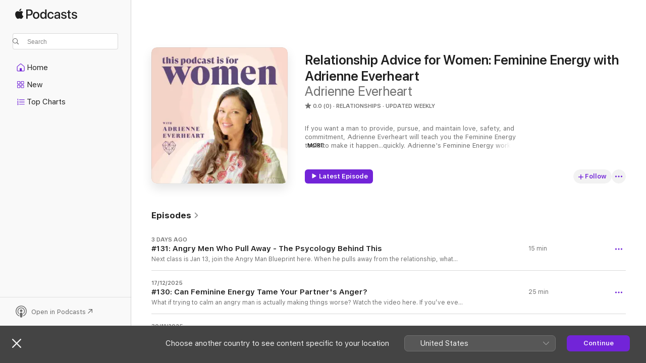

--- FILE ---
content_type: text/html
request_url: https://podcasts.apple.com/mt/podcast/relationship-advice-for-women-feminine-energy-with/id1611810378
body_size: 31827
content:
<!DOCTYPE html>
<html dir="ltr" lang="en-GB">
    <head>
        <meta charset="utf-8" />
        <meta http-equiv="X-UA-Compatible" content="IE=edge" />
        <meta name="viewport" content="width=device-width,initial-scale=1" />
        <meta name="applicable-device" content="pc,mobile" />
        <meta name="referrer" content="strict-origin" />

        <link
            rel="apple-touch-icon"
            sizes="180x180"
            href="/assets/favicon/favicon-180.png"
        />
        <link
            rel="icon"
            type="image/png"
            sizes="32x32"
            href="/assets/favicon/favicon-32.png"
        />
        <link
            rel="icon"
            type="image/png"
            sizes="16x16"
            href="/assets/favicon/favicon-16.png"
        />
        <link
            rel="mask-icon"
            href="/assets/favicon/favicon.svg"
            color="#7e50df"
        />
        <link rel="manifest" href="/manifest.json" />

        <title>Relationship Advice for Women: Feminine Energy with Adrienne Everheart - Podcast - Apple Podcasts</title><!-- HEAD_svelte-1frznod_START --><link rel="preconnect" href="//www.apple.com/wss/fonts" crossorigin="anonymous"><link rel="stylesheet" as="style" href="//www.apple.com/wss/fonts?families=SF+Pro,v4%7CSF+Pro+Icons,v1&amp;display=swap" type="text/css" referrerpolicy="strict-origin-when-cross-origin"><!-- HEAD_svelte-1frznod_END --><!-- HEAD_svelte-eg3hvx_START -->    <meta name="description" content="Listen to Adrienne Everheart’s Relationship Advice for Women: Feminine Energy with Adrienne Everheart podcast on Apple Podcasts.">  <link rel="canonical" href="https://podcasts.apple.com/mt/podcast/relationship-advice-for-women-feminine-energy-with/id1611810378">   <link rel="alternate" type="application/json+oembed" href="https://podcasts.apple.com/api/oembed?url=https%3A%2F%2Fpodcasts.apple.com%2Fmt%2Fpodcast%2Frelationship-advice-for-women-feminine-energy-with%2Fid1611810378" title="Relationship Advice for Women: Feminine Energy with Adrienne Everheart - Podcast - Apple Podcasts">  <meta name="al:ios:app_store_id" content="525463029"> <meta name="al:ios:app_name" content="Apple Podcasts"> <meta name="apple:content_id" content="1611810378"> <meta name="apple:title" content="Relationship Advice for Women: Feminine Energy with Adrienne Everheart"> <meta name="apple:description" content="Listen to Adrienne Everheart’s Relationship Advice for Women: Feminine Energy with Adrienne Everheart podcast on Apple Podcasts.">   <meta property="og:title" content="Relationship Advice for Women: Feminine Energy with Adrienne Everheart"> <meta property="og:description" content="Relationships Podcast · Updated weekly · If you want a man to provide, pursue, and maintain love, safety, and commitment, Adrienne Everheart will teach you the Feminine Energy tools to make it happen...quickly. Adrienne's Feminine Energy wor…"> <meta property="og:site_name" content="Apple Podcasts"> <meta property="og:url" content="https://podcasts.apple.com/mt/podcast/relationship-advice-for-women-feminine-energy-with/id1611810378"> <meta property="og:image" content="https://is1-ssl.mzstatic.com/image/thumb/Podcasts126/v4/d2/a7/61/d2a7613a-32dc-689c-d5bf-7b25f01ce605/mza_7604795164993247966.jpg/1200x1200bf-60.jpg"> <meta property="og:image:secure_url" content="https://is1-ssl.mzstatic.com/image/thumb/Podcasts126/v4/d2/a7/61/d2a7613a-32dc-689c-d5bf-7b25f01ce605/mza_7604795164993247966.jpg/1200x1200bf-60.jpg"> <meta property="og:image:alt" content="Relationship Advice for Women: Feminine Energy with Adrienne Everheart"> <meta property="og:image:width" content="1200"> <meta property="og:image:height" content="1200"> <meta property="og:image:type" content="image/jpg"> <meta property="og:type" content="website"> <meta property="og:locale" content="en_GB">     <meta name="twitter:title" content="Relationship Advice for Women: Feminine Energy with Adrienne Everheart"> <meta name="twitter:description" content="Relationships Podcast · Updated weekly · If you want a man to provide, pursue, and maintain love, safety, and commitment, Adrienne Everheart will teach you the Feminine Energy tools to make it happen...quickly. Adrienne's Feminine Energy wor…"> <meta name="twitter:site" content="@ApplePodcasts"> <meta name="twitter:image" content="https://is1-ssl.mzstatic.com/image/thumb/Podcasts126/v4/d2/a7/61/d2a7613a-32dc-689c-d5bf-7b25f01ce605/mza_7604795164993247966.jpg/1200x1200bf-60.jpg"> <meta name="twitter:image:alt" content="Relationship Advice for Women: Feminine Energy with Adrienne Everheart"> <meta name="twitter:card" content="summary">      <!-- HTML_TAG_START -->
                <script id=schema:show type="application/ld+json">
                    {"@context":"http://schema.org","@type":"CreativeWorkSeries","name":"Relationship Advice for Women: Feminine Energy with Adrienne Everheart","description":"If you want a man to provide, pursue, and maintain love, safety, and commitment, Adrienne Everheart will teach you the Feminine Energy tools to make it happen...quickly. Adrienne's Feminine Energy work has created thousands of engagements, marriages, and healthy reunions. As a YouTube Silver Award creator and bestselling coach & author, her podcast brings you the same scripts, tools, and emotional mastery to transform your love life. If Feminine Energy feels mysterious or new, trust the experience — you’ll feel it working and he will too!\nFollow @adrienne_everheart for more.\nxoxo,\nAdrienne","genre":["Relationships","Podcasts","Society & Culture"],"url":"https://podcasts.apple.com/mt/podcast/relationship-advice-for-women-feminine-energy-with/id1611810378","offers":[{"@type":"Offer","category":"free","price":0}],"dateModified":"2025-12-17T13:00:00Z","thumbnailUrl":"https://is1-ssl.mzstatic.com/image/thumb/Podcasts126/v4/d2/a7/61/d2a7613a-32dc-689c-d5bf-7b25f01ce605/mza_7604795164993247966.jpg/1200x1200bf.webp","aggregateRating":{"@type":"AggregateRating","ratingValue":0,"reviewCount":0,"itemReviewed":{"@type":"CreativeWorkSeries","name":"Relationship Advice for Women: Feminine Energy with Adrienne Everheart","description":"If you want a man to provide, pursue, and maintain love, safety, and commitment, Adrienne Everheart will teach you the Feminine Energy tools to make it happen...quickly. Adrienne's Feminine Energy work has created thousands of engagements, marriages, and healthy reunions. As a YouTube Silver Award creator and bestselling coach & author, her podcast brings you the same scripts, tools, and emotional mastery to transform your love life. If Feminine Energy feels mysterious or new, trust the experience — you’ll feel it working and he will too!\nFollow @adrienne_everheart for more.\nxoxo,\nAdrienne","genre":["Relationships","Podcasts","Society & Culture"],"url":"https://podcasts.apple.com/mt/podcast/relationship-advice-for-women-feminine-energy-with/id1611810378","offers":[{"@type":"Offer","category":"free","price":0}],"dateModified":"2025-12-17T13:00:00Z","thumbnailUrl":"https://is1-ssl.mzstatic.com/image/thumb/Podcasts126/v4/d2/a7/61/d2a7613a-32dc-689c-d5bf-7b25f01ce605/mza_7604795164993247966.jpg/1200x1200bf.webp"}},"workExample":[{"@type":"AudioObject","datePublished":"2026-01-13","description":"Next class is Jan 13, join the Angry Man Blueprint here. When he pulls away from the relationship, what happened prior? Was he Angry? Pouting? Blaming? \nWhat was your instinct? To fix it or help him?\nI share a easy to use tool that gives you the best ch","duration":"PT15M16S","genre":["Relationships"],"name":"#131: Angry Men Who Pull Away - The Psycology Behind This","offers":[{"@type":"Offer","category":"free","price":0}],"requiresSubscription":"no","uploadDate":"2026-01-13","url":"https://podcasts.apple.com/mt/podcast/131-angry-men-who-pull-away-the-psycology-behind-this/id1611810378?i=1000744921840","thumbnailUrl":"https://is1-ssl.mzstatic.com/image/thumb/Podcasts126/v4/d2/a7/61/d2a7613a-32dc-689c-d5bf-7b25f01ce605/mza_7604795164993247966.jpg/1200x1200bf.webp"},{"@type":"AudioObject","datePublished":"2025-12-17","description":"What if trying to calm an angry man is actually making things worse? Watch the video here.\nIf you’ve ever felt your nervous system hijacked by a partner’s anger, moodiness, or emotional outbursts, this episode will change how you see everything.\nIn","duration":"PT25M1S","genre":["Relationships"],"name":"#130: Can Feminine Energy Tame Your Partner's Anger?","offers":[{"@type":"Offer","category":"free","price":0}],"requiresSubscription":"no","uploadDate":"2025-12-17","url":"https://podcasts.apple.com/mt/podcast/130-can-feminine-energy-tame-your-partners-anger/id1611810378?i=1000741681773","thumbnailUrl":"https://is1-ssl.mzstatic.com/image/thumb/Podcasts126/v4/d2/a7/61/d2a7613a-32dc-689c-d5bf-7b25f01ce605/mza_7604795164993247966.jpg/1200x1200bf.webp"},{"@type":"AudioObject","datePublished":"2025-11-30","description":"Gratitude, Healing & Staying Strong in Your Relationship\n✨ WATCH THE FULL VIDEO ON YOUTUBE\nIn this heartfelt episode, Jeff and I share how practicing gratitude helped us survive one of the hardest years of our lives, the year after losing our home to","duration":"PT35M50S","genre":["Relationships"],"name":"#129: The POWER of Gratitude to HEAL Your Life & Relationship","offers":[{"@type":"Offer","category":"free","price":0}],"requiresSubscription":"no","uploadDate":"2025-11-30","url":"https://podcasts.apple.com/mt/podcast/129-the-power-of-gratitude-to-heal-your-life-relationship/id1611810378?i=1000739049229","thumbnailUrl":"https://is1-ssl.mzstatic.com/image/thumb/Podcasts126/v4/d2/a7/61/d2a7613a-32dc-689c-d5bf-7b25f01ce605/mza_7604795164993247966.jpg/1200x1200bf.webp"},{"@type":"AudioObject","datePublished":"2025-11-12","description":"You don’t have to perform to attract love! Watch the video here. These natural Feminine Energy qualities are what truly captivates a high-quality man. \nIn this episode, I share five authentic Feminine Energy traits that instantly make Masculine men fe","duration":"PT15M1S","genre":["Relationships"],"name":"#128: 5 Feminine Energy Traits That Drive Men Wild (Authentic Tips That WORK!)","offers":[{"@type":"Offer","category":"free","price":0}],"requiresSubscription":"no","uploadDate":"2025-11-12","url":"https://podcasts.apple.com/mt/podcast/128-5-feminine-energy-traits-that-drive-men-wild-authentic/id1611810378?i=1000736468010","thumbnailUrl":"https://is1-ssl.mzstatic.com/image/thumb/Podcasts126/v4/d2/a7/61/d2a7613a-32dc-689c-d5bf-7b25f01ce605/mza_7604795164993247966.jpg/1200x1200bf.webp"},{"@type":"AudioObject","datePublished":"2025-11-03","description":"Soften your energy, how easy… right? 😂 Watch the video here. Soft Feminine Energy wins every time with Masculine Men, but how do you find and cultivate your soft side? \nYou've gotten \"tough\" for a reason. \nIf you attract helpless, Feminine Energy","duration":"PT18M17S","genre":["Relationships"],"name":"#127: Is “Tough Girl Energy” Pushing Men Away? (And What Actually Attracts Them)","offers":[{"@type":"Offer","category":"free","price":0}],"requiresSubscription":"no","uploadDate":"2025-11-03","url":"https://podcasts.apple.com/mt/podcast/127-is-tough-girl-energy-pushing-men-away-and-what/id1611810378?i=1000735054527","thumbnailUrl":"https://is1-ssl.mzstatic.com/image/thumb/Podcasts126/v4/d2/a7/61/d2a7613a-32dc-689c-d5bf-7b25f01ce605/mza_7604795164993247966.jpg/1200x1200bf.webp"},{"@type":"AudioObject","datePublished":"2025-10-15","description":"Unlock the power of your Feminine Energy and let your heart blossom with this guided, heart-opening meditation inspired by Femme Fast Track for Dating. \nIn this transformative episode, you’ll visualize your heart as a delicate flower — opening petal","duration":"PT12M7S","genre":["Relationships"],"name":"#126: Heart Opening Meditation: See Your Heart as a Flower 🌸 | Feminine Energy & Receiving Love","offers":[{"@type":"Offer","category":"free","price":0}],"requiresSubscription":"no","uploadDate":"2025-10-15","url":"https://podcasts.apple.com/mt/podcast/126-heart-opening-meditation-see-your-heart-as-a/id1611810378?i=1000731889379","thumbnailUrl":"https://is1-ssl.mzstatic.com/image/thumb/Podcasts126/v4/d2/a7/61/d2a7613a-32dc-689c-d5bf-7b25f01ce605/mza_7604795164993247966.jpg/1200x1200bf.webp"},{"@type":"AudioObject","datePublished":"2025-10-05","description":"Do you ever wonder why some relationships and couples stay deeply connected for decades while others slowly drift apart? The truth is: lasting love isn’t about never fighting or always agreeing.\nWatch the video here!\nIn this episode, I share 3 Feminin","duration":"PT21M50S","genre":["Relationships"],"name":"#125 - Why Some Relationships Last and Others Don't (scripts included)","offers":[{"@type":"Offer","category":"free","price":0}],"requiresSubscription":"no","uploadDate":"2025-10-05","url":"https://podcasts.apple.com/mt/podcast/125-why-some-relationships-last-and-others-dont/id1611810378?i=1000730290586","thumbnailUrl":"https://is1-ssl.mzstatic.com/image/thumb/Podcasts126/v4/d2/a7/61/d2a7613a-32dc-689c-d5bf-7b25f01ce605/mza_7604795164993247966.jpg/1200x1200bf.webp"},{"@type":"AudioObject","datePublished":"2025-09-22","description":"If your relationship feels stuck in arguments, blame, or constant conflict — this episode is your wake-up call! \nIn this week’s This Podcast is For Women, I’m sharing fresh insights on problematic men, feminine energy, and real relationship proble","duration":"PT45M55S","genre":["Relationships"],"name":"#124 - Why Your Efforts to Fix Him Backfire Every Time - Problematic Men (rebroadcast)","offers":[{"@type":"Offer","category":"free","price":0}],"requiresSubscription":"no","uploadDate":"2025-09-22","url":"https://podcasts.apple.com/mt/podcast/124-why-your-efforts-to-fix-him-backfire-every-time/id1611810378?i=1000727922865","thumbnailUrl":"https://is1-ssl.mzstatic.com/image/thumb/Podcasts126/v4/d2/a7/61/d2a7613a-32dc-689c-d5bf-7b25f01ce605/mza_7604795164993247966.jpg/1200x1200bf.webp"},{"@type":"AudioObject","datePublished":"2025-09-09","description":"Think the biggest problem in relationships is cheating, money, or lack of love? Think again. (PS - don't miss links below!)\nThe #1 relationship killer is criticism — and most women don’t even realize they’re doing it. \nIn this episode, I shares wh","duration":"PT20M25S","genre":["Relationships"],"name":"# 123: The #1 Thing That Pushes Men Away (It’s Not What You Think)","offers":[{"@type":"Offer","category":"free","price":0}],"requiresSubscription":"no","uploadDate":"2025-09-09","url":"https://podcasts.apple.com/mt/podcast/123-the-1-thing-that-pushes-men-away-its-not-what-you-think/id1611810378?i=1000725762052","thumbnailUrl":"https://is1-ssl.mzstatic.com/image/thumb/Podcasts126/v4/d2/a7/61/d2a7613a-32dc-689c-d5bf-7b25f01ce605/mza_7604795164993247966.jpg/1200x1200bf.webp"},{"@type":"AudioObject","datePublished":"2025-08-17","description":"Rebroadcast of Episode #3 with a happily-ever-after update: the original caller is now happily married!\nA listener asked: “How do I stay strong in my feminine energy during heartbreak?”\nTwo years later, she wrote back—happily married. In this spec","duration":"PT25M22S","genre":["Relationships"],"name":"#122: Stay Strong in Feminine Energy, Even When Your Heart Is Breaking (Listener Update Inside)","offers":[{"@type":"Offer","category":"free","price":0}],"requiresSubscription":"no","uploadDate":"2025-08-17","url":"https://podcasts.apple.com/mt/podcast/122-stay-strong-in-feminine-energy-even-when-your-heart/id1611810378?i=1000722322552","thumbnailUrl":"https://is1-ssl.mzstatic.com/image/thumb/Podcasts221/v4/59/17/25/591725bf-0e9b-72f9-5a46-41df0bae85b0/mza_13755253907421872507.jpg/1200x1200bf.webp"},{"@type":"AudioObject","datePublished":"2025-08-02","description":"Are you panicking to get an EX back, get over him, or find “the one”? That urgency isn’t attracting him—it’s repelling him. \nIn this episode, I reveal the #1 mistake women make when trying to reconnect with a man… and the simple shift that b","duration":"PT3M40S","genre":["Relationships"],"name":"#121: Why Chasing an EX or Relationship Backfires (Do This Instead)","offers":[{"@type":"Offer","category":"free","price":0}],"requiresSubscription":"no","uploadDate":"2025-08-02","url":"https://podcasts.apple.com/mt/podcast/121-why-chasing-an-ex-or-relationship-backfires-do/id1611810378?i=1000720426816","thumbnailUrl":"https://is1-ssl.mzstatic.com/image/thumb/Podcasts126/v4/d2/a7/61/d2a7613a-32dc-689c-d5bf-7b25f01ce605/mza_7604795164993247966.jpg/1200x1200bf.webp"},{"@type":"AudioObject","datePublished":"2025-07-20","description":"What if you said less and were listened to more? Imagine the hours, frustration and exhaustion you'd save yourself - PLUS all the LOVE and happiness you'd gain?!\nThe Tiny Argument works with two powerful Feminine Energy principles:\nSpeak less to a man w","duration":"PT7M47S","genre":["Relationships"],"name":"#120: The Tiny Argument: Say Less, Be Heard, Save the Relationship","offers":[{"@type":"Offer","category":"free","price":0}],"requiresSubscription":"no","uploadDate":"2025-07-20","url":"https://podcasts.apple.com/mt/podcast/120-the-tiny-argument-say-less-be-heard-save/id1611810378?i=1000718203142","thumbnailUrl":"https://is1-ssl.mzstatic.com/image/thumb/Podcasts126/v4/d2/a7/61/d2a7613a-32dc-689c-d5bf-7b25f01ce605/mza_7604795164993247966.jpg/1200x1200bf.webp"},{"@type":"AudioObject","datePublished":"2025-07-14","description":"hjh","duration":"PT38M26S","genre":["Relationships"],"name":"#119: When Leaning Back Isn't Working","offers":[{"@type":"Offer","category":"free","price":0}],"requiresSubscription":"no","uploadDate":"2025-07-14","url":"https://podcasts.apple.com/mt/podcast/119-when-leaning-back-isnt-working/id1611810378?i=1000717204130","thumbnailUrl":"https://is1-ssl.mzstatic.com/image/thumb/Podcasts221/v4/96/84/14/968414de-4340-00af-e28c-2ab16fc8a499/mza_499507199954137195.jpg/1200x1200bf.webp"},{"@type":"AudioObject","datePublished":"2025-07-07","description":"In this brief episode, I share an effortless and often overlooked tool that makes a man feel truly seen, chosen, and respected — and why these emotional needs are the missing link in so many relationships. We’ll explore how feminine energy—when em","duration":"PT5M16S","genre":["Relationships"],"name":"#118: Men Need THIS to feel CHOSEN & RESPECTED - Divine Feminine TOOLS!","offers":[{"@type":"Offer","category":"free","price":0}],"requiresSubscription":"no","uploadDate":"2025-07-07","url":"https://podcasts.apple.com/mt/podcast/118-men-need-this-to-feel-chosen-respected-divine-feminine/id1611810378?i=1000716193597","thumbnailUrl":"https://is1-ssl.mzstatic.com/image/thumb/Podcasts126/v4/d2/a7/61/d2a7613a-32dc-689c-d5bf-7b25f01ce605/mza_7604795164993247966.jpg/1200x1200bf.webp"},{"@type":"AudioObject","datePublished":"2025-06-28","description":"How can you get HIM back if we can't get YOU back? Rebuilding with your guy begins and ends with you.\nIn this episode I provide a brief overview of my PROVEN Get Him Back course - find the full course here: ABCs to Get Him Back\nGet additional support in","duration":"PT18M55S","genre":["Relationships"],"name":"#117: You do this FIRST to Get Your Ex Back & REBUILD a Relationship","offers":[{"@type":"Offer","category":"free","price":0}],"requiresSubscription":"no","uploadDate":"2025-06-28","url":"https://podcasts.apple.com/mt/podcast/117-you-do-this-first-to-get-your-ex-back-rebuild-a/id1611810378?i=1000714929433","thumbnailUrl":"https://is1-ssl.mzstatic.com/image/thumb/Podcasts221/v4/79/39/f1/7939f123-a3d0-c660-fb9c-36e11ef81022/mza_14251485711483188617.jpg/1200x1200bf.webp"}]}
                </script>
                <!-- HTML_TAG_END -->    <!-- HEAD_svelte-eg3hvx_END --><!-- HEAD_svelte-1p7jl_START --><!-- HEAD_svelte-1p7jl_END -->
      <script type="module" crossorigin src="/assets/index~6ee77bbec8.js"></script>
      <link rel="stylesheet" href="/assets/index~6c3ea543f1.css">
    </head>
    <body>
        <svg style="display: none" xmlns="http://www.w3.org/2000/svg">
            <symbol id="play-circle-fill" viewBox="0 0 60 60">
                <path
                    class="icon-circle-fill__circle"
                    fill="var(--iconCircleFillBG, transparent)"
                    d="M30 60c16.411 0 30-13.617 30-30C60 13.588 46.382 0 29.971 0 13.588 0 .001 13.588.001 30c0 16.383 13.617 30 30 30Z"
                />
                <path
                    fill="var(--iconFillArrow, var(--keyColor, black))"
                    d="M24.411 41.853c-1.41.853-3.028.177-3.028-1.294V19.47c0-1.44 1.735-2.058 3.028-1.294l17.265 10.235a1.89 1.89 0 0 1 0 3.265L24.411 41.853Z"
                />
            </symbol>
        </svg>
        <script defer src="/assets/focus-visible/focus-visible.min.js"></script>
        

        <script
            async
            src="/includes/js-cdn/musickit/v3/amp/musickit.js"
        ></script>
        <script
            type="module"
            async
            src="/includes/js-cdn/musickit/v3/components/musickit-components/musickit-components.esm.js"
        ></script>
        <script
            nomodule
            async
            src="/includes/js-cdn/musickit/v3/components/musickit-components/musickit-components.js"
        ></script>
        <div id="body-container">
              <div class="app-container svelte-ybg737" data-testid="app-container"> <div class="header svelte-1jb51s" data-testid="header"><nav data-testid="navigation" class="navigation svelte-13li0vp"><div class="navigation__header svelte-13li0vp"><div data-testid="logo" class="logo svelte-1gk6pig"> <a aria-label="Apple Podcasts" role="img" href="https://podcasts.apple.com/mt/new" class="svelte-1gk6pig"><svg height="12" viewBox="0 0 67 12" width="67" class="podcasts-logo" aria-hidden="true"><path d="M45.646 3.547c1.748 0 2.903.96 2.903 2.409v5.048h-1.44V9.793h-.036c-.424.819-1.35 1.337-2.31 1.337-1.435 0-2.437-.896-2.437-2.22 0-1.288.982-2.065 2.722-2.17l2.005-.112v-.56c0-.82-.536-1.282-1.448-1.282-.836 0-1.42.4-1.539 1.037H42.66c.042-1.33 1.274-2.276 2.986-2.276zm-22.971 0c2.123 0 3.474 1.456 3.474 3.774 0 2.325-1.344 3.774-3.474 3.774s-3.474-1.45-3.474-3.774c0-2.318 1.358-3.774 3.474-3.774zm15.689 0c1.88 0 3.05 1.19 3.174 2.626h-1.434c-.132-.778-.737-1.359-1.726-1.359-1.156 0-1.922.974-1.922 2.507 0 1.568.773 2.514 1.936 2.514.933 0 1.545-.47 1.712-1.324h1.448c-.167 1.548-1.399 2.584-3.174 2.584-2.089 0-3.453-1.435-3.453-3.774 0-2.29 1.364-3.774 3.439-3.774zm14.263.007c1.622 0 2.785.903 2.82 2.206h-1.414c-.062-.652-.612-1.05-1.448-1.05-.814 0-1.357.377-1.357.952 0 .44.362.735 1.12.924l1.233.287c1.476.357 2.033.903 2.033 1.981 0 1.33-1.254 2.241-3.043 2.241-1.726 0-2.889-.89-3-2.234h1.49c.104.708.668 1.086 1.58 1.086.898 0 1.462-.371 1.462-.96 0-.455-.279-.7-1.044-.896L51.75 7.77c-1.323-.322-1.991-1.001-1.991-2.024 0-1.302 1.163-2.191 2.868-2.191zm11.396 0c1.622 0 2.784.903 2.82 2.206h-1.414c-.063-.652-.613-1.05-1.448-1.05-.815 0-1.358.377-1.358.952 0 .44.362.735 1.121.924l1.232.287C66.452 7.23 67 7.776 67 8.854c0 1.33-1.244 2.241-3.033 2.241-1.726 0-2.889-.89-3-2.234h1.49c.104.708.668 1.086 1.58 1.086.898 0 1.461-.371 1.461-.96 0-.455-.278-.7-1.044-.896l-1.308-.322c-1.323-.322-1.992-1.001-1.992-2.024 0-1.302 1.163-2.191 2.869-2.191zM6.368 2.776l.221.001c.348.028 1.352.135 1.994 1.091-.053.04-1.19.7-1.177 2.088.013 1.656 1.445 2.209 1.458 2.222-.013.041-.227.782-.749 1.55-.455.673-.924 1.333-1.673 1.346-.723.014-.964-.43-1.793-.43-.83 0-1.098.417-1.78.444-.723.027-1.272-.715-1.727-1.388C.205 8.34-.504 5.862.46 4.191c.468-.835 1.325-1.36 2.248-1.373.71-.013 1.365.471 1.793.471.429 0 1.191-.565 2.088-.512zM33.884.9v10.104h-1.462V9.751h-.028c-.432.84-1.267 1.33-2.332 1.33-1.83 0-3.077-1.484-3.077-3.76s1.246-3.76 3.063-3.76c1.051 0 1.88.49 2.297 1.302h.028V.9zm24.849.995v1.743h1.392v1.197h-1.392v4.061c0 .63.279.925.891.925.153 0 .397-.021.494-.035v1.19c-.167.042-.5.07-.835.07-1.483 0-2.06-.56-2.06-1.989V4.835h-1.066V3.638h1.065V1.895zM15.665.9c1.949 0 3.306 1.352 3.306 3.32 0 1.974-1.385 3.332-3.355 3.332h-2.158v3.452h-1.56V.9zm31.388 6.778-1.803.112c-.898.056-1.406.448-1.406 1.078 0 .645.529 1.065 1.336 1.065 1.051 0 1.873-.729 1.873-1.688zM22.675 4.793c-1.218 0-1.942.946-1.942 2.528 0 1.596.724 2.528 1.942 2.528s1.942-.932 1.942-2.528c0-1.59-.724-2.528-1.942-2.528zm7.784.056c-1.17 0-1.935.974-1.935 2.472 0 1.512.765 2.479 1.935 2.479 1.155 0 1.928-.98 1.928-2.479 0-1.484-.773-2.472-1.928-2.472zM15.254 2.224h-1.796v4.012h1.789c1.357 0 2.13-.735 2.13-2.01 0-1.274-.773-2.002-2.123-2.002zM6.596.13c.067.649-.188 1.283-.563 1.756-.39.46-1.007.824-1.624.77-.08-.621.228-1.283.577-1.688.389-.473 1.06-.81 1.61-.838z"></path></svg></a> </div> <div class="search-input-wrapper svelte-1gxcl7k" data-testid="search-input"><div data-testid="amp-search-input" aria-controls="search-suggestions" aria-expanded="false" aria-haspopup="listbox" aria-owns="search-suggestions" class="search-input-container svelte-rg26q6" tabindex="-1" role=""><div class="flex-container svelte-rg26q6"><form id="search-input-form" class="svelte-rg26q6"><svg height="16" width="16" viewBox="0 0 16 16" class="search-svg" aria-hidden="true"><path d="M11.87 10.835c.018.015.035.03.051.047l3.864 3.863a.735.735 0 1 1-1.04 1.04l-3.863-3.864a.744.744 0 0 1-.047-.051 6.667 6.667 0 1 1 1.035-1.035zM6.667 12a5.333 5.333 0 1 0 0-10.667 5.333 5.333 0 0 0 0 10.667z"></path></svg> <input value="" aria-autocomplete="list" aria-multiline="false" aria-controls="search-suggestions" aria-label="Search" placeholder="Search" spellcheck="false" autocomplete="off" autocorrect="off" autocapitalize="off" type="text" inputmode="search" class="search-input__text-field svelte-rg26q6" data-testid="search-input__text-field"></form> </div> <div data-testid="search-scope-bar"></div>   </div> </div></div> <div data-testid="navigation-content" class="navigation__content svelte-13li0vp" id="navigation" aria-hidden="false"><div class="navigation__scrollable-container svelte-13li0vp"><div data-testid="navigation-items-primary" class="navigation-items navigation-items--primary svelte-ng61m8"> <ul class="navigation-items__list svelte-ng61m8">  <li class="navigation-item navigation-item__home svelte-1a5yt87" aria-selected="false" data-testid="navigation-item"> <a href="https://podcasts.apple.com/mt/home" class="navigation-item__link svelte-1a5yt87" role="button" data-testid="home" aria-pressed="false"><div class="navigation-item__content svelte-zhx7t9"> <span class="navigation-item__icon svelte-zhx7t9"> <svg xmlns="http://www.w3.org/2000/svg" width="24" height="24" viewBox="0 0 24 24" aria-hidden="true"><path d="M6.392 19.41H17.84c1.172 0 1.831-.674 1.831-1.787v-6.731c0-.689-.205-1.18-.732-1.612l-5.794-4.863c-.322-.271-.651-.403-1.025-.403-.374 0-.703.132-1.025.403L5.3 9.28c-.527.432-.732.923-.732 1.612v6.73c0 1.114.659 1.788 1.823 1.788Zm0-1.106c-.402 0-.717-.293-.717-.681v-6.731c0-.352.088-.564.337-.77l5.793-4.855c.11-.088.227-.147.315-.147s.205.059.315.147l5.793 4.856c.242.205.337.417.337.769v6.73c0 .389-.315.682-.725.682h-3.596v-4.431c0-.337-.22-.557-.557-.557H10.56c-.337 0-.564.22-.564.557v4.43H6.392Z"></path></svg> </span> <span class="navigation-item__label svelte-zhx7t9"> Home </span> </div></a>  </li>  <li class="navigation-item navigation-item__new svelte-1a5yt87" aria-selected="false" data-testid="navigation-item"> <a href="https://podcasts.apple.com/mt/new" class="navigation-item__link svelte-1a5yt87" role="button" data-testid="new" aria-pressed="false"><div class="navigation-item__content svelte-zhx7t9"> <span class="navigation-item__icon svelte-zhx7t9"> <svg xmlns="http://www.w3.org/2000/svg" width="24" height="24" viewBox="0 0 24 24" aria-hidden="true"><path d="M9.739 11.138c.93 0 1.399-.47 1.399-1.436V6.428c0-.967-.47-1.428-1.4-1.428h-3.34C5.469 5 5 5.461 5 6.428v3.274c0 .967.469 1.436 1.399 1.436h3.34Zm7.346 0c.93 0 1.399-.47 1.399-1.436V6.428c0-.967-.469-1.428-1.399-1.428h-3.333c-.937 0-1.406.461-1.406 1.428v3.274c0 .967.469 1.436 1.406 1.436h3.333Zm-7.368-1.033H6.414c-.257 0-.381-.132-.381-.403V6.428c0-.263.124-.395.38-.395h3.304c.256 0 .388.132.388.395v3.274c0 .271-.132.403-.388.403Zm7.353 0h-3.303c-.264 0-.388-.132-.388-.403V6.428c0-.263.124-.395.388-.395h3.303c.257 0 .381.132.381.395v3.274c0 .271-.124.403-.38.403Zm-7.33 8.379c.93 0 1.399-.462 1.399-1.428v-3.282c0-.96-.47-1.428-1.4-1.428h-3.34c-.93 0-1.398.469-1.398 1.428v3.282c0 .966.469 1.428 1.399 1.428h3.34Zm7.346 0c.93 0 1.399-.462 1.399-1.428v-3.282c0-.96-.469-1.428-1.399-1.428h-3.333c-.937 0-1.406.469-1.406 1.428v3.282c0 .966.469 1.428 1.406 1.428h3.333ZM9.717 17.45H6.414c-.257 0-.381-.132-.381-.395v-3.274c0-.271.124-.403.38-.403h3.304c.256 0 .388.132.388.403v3.274c0 .263-.132.395-.388.395Zm7.353 0h-3.303c-.264 0-.388-.132-.388-.395v-3.274c0-.271.124-.403.388-.403h3.303c.257 0 .381.132.381.403v3.274c0 .263-.124.395-.38.395Z"></path></svg> </span> <span class="navigation-item__label svelte-zhx7t9"> New </span> </div></a>  </li>  <li class="navigation-item navigation-item__charts svelte-1a5yt87" aria-selected="false" data-testid="navigation-item"> <a href="https://podcasts.apple.com/mt/charts" class="navigation-item__link svelte-1a5yt87" role="button" data-testid="charts" aria-pressed="false"><div class="navigation-item__content svelte-zhx7t9"> <span class="navigation-item__icon svelte-zhx7t9"> <svg xmlns="http://www.w3.org/2000/svg" width="24" height="24" viewBox="0 0 24 24" aria-hidden="true"><path d="M6.597 9.362c.278 0 .476-.161.476-.49V6.504c0-.307-.22-.505-.542-.505-.257 0-.418.088-.6.212l-.52.36c-.147.102-.228.197-.228.35 0 .191.147.323.315.323.095 0 .14-.015.264-.102l.337-.227h.014V8.87c0 .33.19.49.484.49Zm12.568-.886c.33 0 .593-.257.593-.586a.586.586 0 0 0-.593-.594h-9.66a.586.586 0 0 0-.594.594c0 .33.264.586.593.586h9.661ZM7.3 13.778c.198 0 .351-.139.351-.344 0-.22-.146-.359-.351-.359H6.252v-.022l.601-.483c.498-.41.696-.645.696-1.077 0-.586-.49-.981-1.282-.981-.703 0-1.208.366-1.208.835 0 .234.153.359.402.359.169 0 .279-.052.381-.22.103-.176.235-.271.44-.271.212 0 .366.139.366.344 0 .176-.088.33-.469.63l-.96.791a.493.493 0 0 0-.204.41c0 .227.16.388.402.388H7.3Zm11.865-.871a.59.59 0 1 0 0-1.18h-9.66a.59.59 0 1 0 0 1.18h9.66ZM6.282 18.34c.871 0 1.384-.388 1.384-1.003 0-.403-.278-.681-.784-.725v-.022c.367-.066.66-.315.66-.74 0-.557-.542-.864-1.268-.864-.57 0-1.193.27-1.193.754 0 .205.146.352.373.352.161 0 .234-.066.337-.176.168-.183.3-.242.483-.242.227 0 .396.11.396.33 0 .205-.176.308-.476.308h-.08c-.206 0-.338.102-.338.314 0 .198.125.315.337.315h.095c.33 0 .506.11.506.337 0 .198-.183.345-.432.345-.257 0-.44-.147-.579-.286-.088-.08-.161-.14-.3-.14-.235 0-.403.14-.403.367 0 .505.688.776 1.282.776Zm12.883-1.01c.33 0 .593-.257.593-.586a.586.586 0 0 0-.593-.594h-9.66a.586.586 0 0 0-.594.594c0 .33.264.586.593.586h9.661Z"></path></svg> </span> <span class="navigation-item__label svelte-zhx7t9"> Top Charts </span> </div></a>  </li>  <li class="navigation-item navigation-item__search svelte-1a5yt87" aria-selected="false" data-testid="navigation-item"> <a href="https://podcasts.apple.com/mt/search" class="navigation-item__link svelte-1a5yt87" role="button" data-testid="search" aria-pressed="false"><div class="navigation-item__content svelte-zhx7t9"> <span class="navigation-item__icon svelte-zhx7t9"> <svg height="24" viewBox="0 0 24 24" width="24" aria-hidden="true"><path d="M17.979 18.553c.476 0 .813-.366.813-.835a.807.807 0 0 0-.235-.586l-3.45-3.457a5.61 5.61 0 0 0 1.158-3.413c0-3.098-2.535-5.633-5.633-5.633C7.542 4.63 5 7.156 5 10.262c0 3.098 2.534 5.632 5.632 5.632a5.614 5.614 0 0 0 3.274-1.055l3.472 3.472a.835.835 0 0 0 .6.242zm-7.347-3.875c-2.417 0-4.416-2-4.416-4.416 0-2.417 2-4.417 4.416-4.417 2.417 0 4.417 2 4.417 4.417s-2 4.416-4.417 4.416z" fill-opacity=".95"></path></svg> </span> <span class="navigation-item__label svelte-zhx7t9"> Search </span> </div></a>  </li></ul> </div>   </div> <div class="navigation__native-cta"><div slot="native-cta"></div></div></div> </nav> </div>  <div id="scrollable-page" class="scrollable-page svelte-ofwq8g" data-testid="main-section" aria-hidden="false"> <div class="player-bar svelte-dsbdte" data-testid="player-bar" aria-label="Media Controls" aria-hidden="false">   </div> <main data-testid="main" class="svelte-n0itnb"><div class="content-container svelte-n0itnb" data-testid="content-container">    <div class="page-container svelte-1vsyrnf">    <div class="section section--showHeaderRegular svelte-1cj8vg9 without-bottom-spacing" data-testid="section-container" aria-label="Featured" aria-hidden="false"> <div class="shelf-content" data-testid="shelf-content"> <div class="container-detail-header svelte-1uuona0" data-testid="container-detail-header"><div class="show-artwork svelte-123qhuj" slot="artwork" style="--background-color:#f3d3c8; --joe-color:#f3d3c8;"><div data-testid="artwork-component" class="artwork-component artwork-component--aspect-ratio artwork-component--orientation-square svelte-uduhys container-style   artwork-component--fullwidth    artwork-component--has-borders" style="
            --artwork-bg-color: #f3d3c8;
            --aspect-ratio: 1;
            --placeholder-bg-color: #f3d3c8;
       ">   <picture class="svelte-uduhys"><source sizes=" (max-width:999px) 270px,(min-width:1000px) and (max-width:1319px) 300px,(min-width:1320px) and (max-width:1679px) 300px,300px" srcset="https://is1-ssl.mzstatic.com/image/thumb/Podcasts126/v4/d2/a7/61/d2a7613a-32dc-689c-d5bf-7b25f01ce605/mza_7604795164993247966.jpg/270x270bb.webp 270w,https://is1-ssl.mzstatic.com/image/thumb/Podcasts126/v4/d2/a7/61/d2a7613a-32dc-689c-d5bf-7b25f01ce605/mza_7604795164993247966.jpg/300x300bb.webp 300w,https://is1-ssl.mzstatic.com/image/thumb/Podcasts126/v4/d2/a7/61/d2a7613a-32dc-689c-d5bf-7b25f01ce605/mza_7604795164993247966.jpg/540x540bb.webp 540w,https://is1-ssl.mzstatic.com/image/thumb/Podcasts126/v4/d2/a7/61/d2a7613a-32dc-689c-d5bf-7b25f01ce605/mza_7604795164993247966.jpg/600x600bb.webp 600w" type="image/webp"> <source sizes=" (max-width:999px) 270px,(min-width:1000px) and (max-width:1319px) 300px,(min-width:1320px) and (max-width:1679px) 300px,300px" srcset="https://is1-ssl.mzstatic.com/image/thumb/Podcasts126/v4/d2/a7/61/d2a7613a-32dc-689c-d5bf-7b25f01ce605/mza_7604795164993247966.jpg/270x270bb-60.jpg 270w,https://is1-ssl.mzstatic.com/image/thumb/Podcasts126/v4/d2/a7/61/d2a7613a-32dc-689c-d5bf-7b25f01ce605/mza_7604795164993247966.jpg/300x300bb-60.jpg 300w,https://is1-ssl.mzstatic.com/image/thumb/Podcasts126/v4/d2/a7/61/d2a7613a-32dc-689c-d5bf-7b25f01ce605/mza_7604795164993247966.jpg/540x540bb-60.jpg 540w,https://is1-ssl.mzstatic.com/image/thumb/Podcasts126/v4/d2/a7/61/d2a7613a-32dc-689c-d5bf-7b25f01ce605/mza_7604795164993247966.jpg/600x600bb-60.jpg 600w" type="image/jpeg"> <img alt="" class="artwork-component__contents artwork-component__image svelte-uduhys" src="/assets/artwork/1x1.gif" role="presentation" decoding="async" width="300" height="300" fetchpriority="auto" style="opacity: 1;"></picture> </div> </div> <div class="headings svelte-1uuona0"> <h1 class="headings__title svelte-1uuona0" data-testid="non-editable-product-title"><span dir="auto">Relationship Advice for Women: Feminine Energy with Adrienne Everheart</span></h1> <div class="headings__subtitles svelte-1uuona0" data-testid="product-subtitles"><span class="provider svelte-123qhuj">Adrienne Everheart</span></div>  <div class="headings__metadata-bottom svelte-1uuona0"><ul class="metadata svelte-123qhuj"><li aria-label="0.0 out of 5, 0 ratings" class="svelte-123qhuj"><span class="star svelte-123qhuj" aria-hidden="true"><svg class="icon" viewBox="0 0 64 64" title=""><path d="M13.559 60.051c1.102.86 2.5.565 4.166-.645l14.218-10.455L46.19 59.406c1.666 1.21 3.037 1.505 4.166.645 1.102-.833 1.344-2.204.672-4.166l-5.618-16.718 14.353-10.32c1.666-1.183 2.338-2.42 1.908-3.764-.43-1.29-1.693-1.935-3.763-1.908l-17.605.108-5.348-16.8C34.308 4.496 33.34 3.5 31.944 3.5c-1.372 0-2.34.995-2.984 2.984L23.61 23.283l-17.605-.108c-2.07-.027-3.333.618-3.763 1.908-.457 1.344.242 2.58 1.909 3.763l14.352 10.321-5.617 16.718c-.672 1.962-.43 3.333.672 4.166Z"></path></svg></span> 0.0 (0) </li><li class="svelte-123qhuj">RELATIONSHIPS</li><li class="svelte-123qhuj">UPDATED WEEKLY</li></ul> </div></div> <div class="description svelte-1uuona0" data-testid="description">  <div class="truncate-wrapper svelte-1ji3yu5"><p data-testid="truncate-text" dir="auto" class="content svelte-1ji3yu5" style="--lines: 3; --line-height: var(--lineHeight, 16); --link-length: 4;"><!-- HTML_TAG_START -->If you want a man to provide, pursue, and maintain love, safety, and commitment, Adrienne Everheart will teach you the Feminine Energy tools to make it happen...quickly. Adrienne's Feminine Energy work has created thousands of engagements, marriages, and healthy reunions. As a YouTube Silver Award creator and bestselling coach &amp; author, her podcast brings you the same scripts, tools, and emotional mastery to transform your love life. If Feminine Energy feels mysterious or new, trust the experience — you’ll feel it working and he will too!
Follow @adrienne_everheart for more.
xoxo,
Adrienne<!-- HTML_TAG_END --></p> </div> </div> <div class="primary-actions svelte-1uuona0"><div class="primary-actions__button primary-actions__button--play svelte-1uuona0"><div class="button-action svelte-1dchn99 primary" data-testid="button-action"> <div class="button svelte-yk984v primary" data-testid="button-base-wrapper"><button data-testid="button-base" type="button"  class="svelte-yk984v"> <span data-testid="button-icon-play" class="icon svelte-1dchn99"><svg height="16" viewBox="0 0 16 16" width="16"><path d="m4.4 15.14 10.386-6.096c.842-.459.794-1.64 0-2.097L4.401.85c-.87-.53-2-.12-2 .82v12.625c0 .966 1.06 1.4 2 .844z"></path></svg></span>  Latest Episode  </button> </div> </div> </div> <div class="primary-actions__button primary-actions__button--shuffle svelte-1uuona0"> </div></div> <div class="secondary-actions svelte-1uuona0"><div slot="secondary-actions"><div class="cloud-buttons svelte-1vilthy" data-testid="cloud-buttons"><div class="cloud-buttons__save svelte-1vilthy"><div class="follow-button svelte-1mgiikm" data-testid="follow-button"><div class="follow-button__background svelte-1mgiikm" data-svelte-h="svelte-16r4sto"><div class="follow-button__background-fill svelte-1mgiikm"></div></div> <div class="follow-button__button-wrapper svelte-1mgiikm"><div data-testid="button-unfollow" class="follow-button__button follow-button__button--unfollow svelte-1mgiikm"><div class="button svelte-yk984v      pill" data-testid="button-base-wrapper"><button data-testid="button-base" aria-label="Unfollow Show" type="button" disabled class="svelte-yk984v"> <svg height="16" viewBox="0 0 16 16" width="16"><path d="M6.233 14.929a.896.896 0 0 0 .79-.438l7.382-11.625c.14-.226.196-.398.196-.578 0-.43-.282-.71-.711-.71-.313 0-.485.1-.672.398l-7.016 11.18-3.64-4.766c-.196-.274-.391-.383-.672-.383-.446 0-.75.304-.75.734 0 .18.078.383.226.57l4.055 5.165c.234.304.476.453.812.453Z"></path></svg> </button> </div></div> <div class="follow-button__button follow-button__button--follow svelte-1mgiikm"><button aria-label="Follow Show" data-testid="button-follow"  class="svelte-1mgiikm"><div class="button__content svelte-1mgiikm"><div class="button__content-group svelte-1mgiikm"><div class="button__icon svelte-1mgiikm" aria-hidden="true"><svg width="10" height="10" viewBox="0 0 10 10" xmlns="http://www.w3.org/2000/svg" fill-rule="evenodd" clip-rule="evenodd" stroke-linejoin="round" stroke-miterlimit="2" class="add-to-library__glyph add-to-library__glyph-add" aria-hidden="true"><path d="M.784 5.784h3.432v3.432c0 .43.354.784.784.784.43 0 .784-.354.784-.784V5.784h3.432a.784.784 0 1 0 0-1.568H5.784V.784A.788.788 0 0 0 5 0a.788.788 0 0 0-.784.784v3.432H.784a.784.784 0 1 0 0 1.568z" fill-rule="nonzero"></path></svg></div> <div class="button__text">Follow</div></div></div></button></div></div> </div></div> <amp-contextual-menu-button config="[object Object]" class="svelte-1sn4kz"> <span aria-label="MORE" class="more-button svelte-1sn4kz more-button--platter" data-testid="more-button" slot="trigger-content"><svg width="28" height="28" viewBox="0 0 28 28" class="glyph" xmlns="http://www.w3.org/2000/svg"><circle fill="var(--iconCircleFill, transparent)" cx="14" cy="14" r="14"></circle><path fill="var(--iconEllipsisFill, white)" d="M10.105 14c0-.87-.687-1.55-1.564-1.55-.862 0-1.557.695-1.557 1.55 0 .848.695 1.55 1.557 1.55.855 0 1.564-.702 1.564-1.55zm5.437 0c0-.87-.68-1.55-1.542-1.55A1.55 1.55 0 0012.45 14c0 .848.695 1.55 1.55 1.55.848 0 1.542-.702 1.542-1.55zm5.474 0c0-.87-.687-1.55-1.557-1.55-.87 0-1.564.695-1.564 1.55 0 .848.694 1.55 1.564 1.55.848 0 1.557-.702 1.557-1.55z"></path></svg></span> </amp-contextual-menu-button> </div></div></div></div> </div></div> <div class="section section--episode svelte-1cj8vg9" data-testid="section-container" aria-label="Episodes" aria-hidden="false"><div class="header svelte-rnrb59">  <div class="header-title-wrapper svelte-rnrb59">   <h2 class="title svelte-rnrb59 title-link" data-testid="header-title"><button type="button" class="title__button svelte-rnrb59" role="link" tabindex="0"><span class="dir-wrapper" dir="auto">Episodes</span> <svg class="chevron" xmlns="http://www.w3.org/2000/svg" viewBox="0 0 64 64" aria-hidden="true"><path d="M19.817 61.863c1.48 0 2.672-.515 3.702-1.546l24.243-23.63c1.352-1.385 1.996-2.737 2.028-4.443 0-1.674-.644-3.09-2.028-4.443L23.519 4.138c-1.03-.998-2.253-1.513-3.702-1.513-2.994 0-5.409 2.382-5.409 5.344 0 1.481.612 2.833 1.739 3.96l20.99 20.347-20.99 20.283c-1.127 1.126-1.739 2.478-1.739 3.96 0 2.93 2.415 5.344 5.409 5.344Z"></path></svg></button></h2> </div> <div slot="buttons" class="section-header-buttons svelte-1cj8vg9"></div> </div> <div class="shelf-content" data-testid="shelf-content"><ol data-testid="episodes-list" class="svelte-834w84"><li class="svelte-834w84"><div class="episode svelte-1pja8da"> <a data-testid="click-action" href="https://podcasts.apple.com/mt/podcast/131-angry-men-who-pull-away-the-psycology-behind-this/id1611810378?i=1000744921840" class="link-action svelte-1c9ml6j"> <div data-testid="episode-wrapper" class="episode-wrapper svelte-1pja8da uses-wide-layout"> <div class="episode-details-container svelte-1pja8da"><section class="episode-details-container svelte-18s13vx episode-details-container--wide-layout" data-testid="episode-content"><div class="episode-details svelte-18s13vx"><div class="episode-details__eyebrow svelte-18s13vx"> <p class="episode-details__published-date svelte-18s13vx" data-testid="episode-details__published-date">3 DAYS AGO</p> </div> <div class="episode-details__title svelte-18s13vx"> <h3 class="episode-details__title-wrapper svelte-18s13vx" dir="auto"> <div class="multiline-clamp svelte-1a7gcr6 multiline-clamp--overflow" style="--mc-lineClamp: var(--defaultClampOverride, 3);" role="text"> <span class="multiline-clamp__text svelte-1a7gcr6"><span class="episode-details__title-text" data-testid="episode-lockup-title">#131: Angry Men Who Pull Away - The Psycology Behind This</span></span> </div></h3> </div> <div class="episode-details__summary svelte-18s13vx" data-testid="episode-content__summary"><p dir="auto"> <div class="multiline-clamp svelte-1a7gcr6 multiline-clamp--overflow" style="--mc-lineClamp: var(--defaultClampOverride, 1);" role="text"> <span class="multiline-clamp__text svelte-1a7gcr6"><!-- HTML_TAG_START -->Next class is Jan 13, join the Angry Man Blueprint here. When he pulls away from the relationship, what happened prior? Was he Angry? Pouting? Blaming?  What was your instinct? To fix it or help him? I share a easy to use tool that gives you the best chances to diffuse anger and come back to the problem with a sense of calm, so you can both repair and recover. Join me and four experts in The Angry Man Blueprint: Bill Eddy, Lundy Bancroft, Bob Grant and Matthew McMillan. https://everheartcoaching.com/product/the-angry-man-blueprint #AngryManBlueprint #AngryPartner #WhenHePullsAway #MaleAnger #AngerInRelationships #EmotionallyUnavailableMen #EmotionalWithdrawal #RelationshipConflict #ConflictInRelationships #EmotionalSafety #FeminineEnergy #FeminineBoundaries #WomenAndBoundaries #StopFixingHim #StopRescuing #NervousSystemHealing #EmotionalRegulation #DeescalateConflict #RelationshipRepair #RepairAfterConflict #AngerVsAbuse #IsThisAbuse #WalkingOnEggshells<!-- HTML_TAG_END --></span> </div></p></div> <div class="episode-details__meta svelte-18s13vx"><div class="play-button-wrapper play-button-wrapper--meta svelte-mm28iu">  <div class="interactive-play-button svelte-1mtc38i" data-testid="interactive-play-button"><button aria-label="Play" class="play-button svelte-19j07e7 play-button--platter    is-stand-alone" data-testid="play-button"><svg aria-hidden="true" class="icon play-svg" data-testid="play-icon" iconState="play"><use href="#play-circle-fill"></use></svg> </button> </div></div></div></div> </section> <section class="sub-container svelte-mm28iu lockup-has-artwork uses-wide-layout"><div class="episode-block svelte-mm28iu"><div class="play-button-wrapper play-button-wrapper--duration svelte-mm28iu">  <div class="interactive-play-button svelte-1mtc38i" data-testid="interactive-play-button"><button aria-label="Play" class="play-button svelte-19j07e7 play-button--platter    is-stand-alone" data-testid="play-button"><svg aria-hidden="true" class="icon play-svg" data-testid="play-icon" iconState="play"><use href="#play-circle-fill"></use></svg> </button> </div></div> <div class="episode-duration-container svelte-mm28iu"><div class="duration svelte-rzxh9h   duration--alt" data-testid="episode-duration"><div class="progress-bar svelte-rzxh9h"></div> <div class="progress-time svelte-rzxh9h">15 min</div> </div></div> <div class="cloud-buttons-wrapper svelte-mm28iu"><div class="cloud-buttons svelte-1vilthy" data-testid="cloud-buttons"><div class="cloud-buttons__save svelte-1vilthy"><div slot="override-save-button" class="cloud-buttons__save svelte-mm28iu"></div></div> <amp-contextual-menu-button config="[object Object]" class="svelte-1sn4kz"> <span aria-label="MORE" class="more-button svelte-1sn4kz  more-button--non-platter" data-testid="more-button" slot="trigger-content"><svg width="28" height="28" viewBox="0 0 28 28" class="glyph" xmlns="http://www.w3.org/2000/svg"><circle fill="var(--iconCircleFill, transparent)" cx="14" cy="14" r="14"></circle><path fill="var(--iconEllipsisFill, white)" d="M10.105 14c0-.87-.687-1.55-1.564-1.55-.862 0-1.557.695-1.557 1.55 0 .848.695 1.55 1.557 1.55.855 0 1.564-.702 1.564-1.55zm5.437 0c0-.87-.68-1.55-1.542-1.55A1.55 1.55 0 0012.45 14c0 .848.695 1.55 1.55 1.55.848 0 1.542-.702 1.542-1.55zm5.474 0c0-.87-.687-1.55-1.557-1.55-.87 0-1.564.695-1.564 1.55 0 .848.694 1.55 1.564 1.55.848 0 1.557-.702 1.557-1.55z"></path></svg></span> </amp-contextual-menu-button> </div></div></div></section></div></div></a> </div> </li><li class="svelte-834w84"><div class="episode svelte-1pja8da"> <a data-testid="click-action" href="https://podcasts.apple.com/mt/podcast/130-can-feminine-energy-tame-your-partners-anger/id1611810378?i=1000741681773" class="link-action svelte-1c9ml6j"> <div data-testid="episode-wrapper" class="episode-wrapper svelte-1pja8da uses-wide-layout"> <div class="episode-details-container svelte-1pja8da"><section class="episode-details-container svelte-18s13vx episode-details-container--wide-layout" data-testid="episode-content"><div class="episode-details svelte-18s13vx"><div class="episode-details__eyebrow svelte-18s13vx"> <p class="episode-details__published-date svelte-18s13vx" data-testid="episode-details__published-date">17/12/2025</p> </div> <div class="episode-details__title svelte-18s13vx"> <h3 class="episode-details__title-wrapper svelte-18s13vx" dir="auto"> <div class="multiline-clamp svelte-1a7gcr6 multiline-clamp--overflow" style="--mc-lineClamp: var(--defaultClampOverride, 3);" role="text"> <span class="multiline-clamp__text svelte-1a7gcr6"><span class="episode-details__title-text" data-testid="episode-lockup-title">#130: Can Feminine Energy Tame Your Partner's Anger?</span></span> </div></h3> </div> <div class="episode-details__summary svelte-18s13vx" data-testid="episode-content__summary"><p dir="auto"> <div class="multiline-clamp svelte-1a7gcr6 multiline-clamp--overflow" style="--mc-lineClamp: var(--defaultClampOverride, 1);" role="text"> <span class="multiline-clamp__text svelte-1a7gcr6"><!-- HTML_TAG_START -->What if trying to calm an angry man is actually making things worse? Watch the video here. If you’ve ever felt your nervous system hijacked by a partner’s anger, moodiness, or emotional outbursts, this episode will change how you see everything. In episode I break down why women instinctively move into fixing, soothing, explaining, or managing when a man gets angry, and how those well-meaning responses often pull you out of Feminine Energy and escalate the situation instead of calming it. This episode explores how anger triggers fight-or-flight responses in your body, why silence can be one of the most powerful Feminine Energy tools, and how childhood coping patterns quietly shape the way you respond to emotional conflict in adult relationships. I also shares why I'm rethinking long-standing dating and relationship protocols, including how emotional pacing, communication, and nervous system safety play a bigger role than we’ve previously acknowledged.  This episode is also a primer for my newest program, The Angry Man Blueprint, which is on sale now through the end of the month and officially kicks off in January 2026.  If you’re dealing with an angry, reactive, pouty, or emotionally volatile man, this work is essential. 🎥 This episode is also available as a video on the Live tab of my YouTube channel. xoxo, Adrienne Everheart BONUS LINKS ▶️ YouTube (Watch the Video Episodes)https://www.youtube.com/@AdrienneEverheart💎  Get Courses, Programs &amp; Free Resourceshttps://everheartcoaching.com 💗 Join My Private Coaching Communityhttps://iheartloveacademy.mn.co 📸 Instagram (Daily Feminine Energy Tips)https://www.instagram.com/adrienne_everheart 👍 Facebook (Live Videos &amp; Updates)https://www.facebook.com/adrienne.everheart<!-- HTML_TAG_END --></span> </div></p></div> <div class="episode-details__meta svelte-18s13vx"><div class="play-button-wrapper play-button-wrapper--meta svelte-mm28iu">  <div class="interactive-play-button svelte-1mtc38i" data-testid="interactive-play-button"><button aria-label="Play" class="play-button svelte-19j07e7 play-button--platter    is-stand-alone" data-testid="play-button"><svg aria-hidden="true" class="icon play-svg" data-testid="play-icon" iconState="play"><use href="#play-circle-fill"></use></svg> </button> </div></div></div></div> </section> <section class="sub-container svelte-mm28iu lockup-has-artwork uses-wide-layout"><div class="episode-block svelte-mm28iu"><div class="play-button-wrapper play-button-wrapper--duration svelte-mm28iu">  <div class="interactive-play-button svelte-1mtc38i" data-testid="interactive-play-button"><button aria-label="Play" class="play-button svelte-19j07e7 play-button--platter    is-stand-alone" data-testid="play-button"><svg aria-hidden="true" class="icon play-svg" data-testid="play-icon" iconState="play"><use href="#play-circle-fill"></use></svg> </button> </div></div> <div class="episode-duration-container svelte-mm28iu"><div class="duration svelte-rzxh9h   duration--alt" data-testid="episode-duration"><div class="progress-bar svelte-rzxh9h"></div> <div class="progress-time svelte-rzxh9h">25 min</div> </div></div> <div class="cloud-buttons-wrapper svelte-mm28iu"><div class="cloud-buttons svelte-1vilthy" data-testid="cloud-buttons"><div class="cloud-buttons__save svelte-1vilthy"><div slot="override-save-button" class="cloud-buttons__save svelte-mm28iu"></div></div> <amp-contextual-menu-button config="[object Object]" class="svelte-1sn4kz"> <span aria-label="MORE" class="more-button svelte-1sn4kz  more-button--non-platter" data-testid="more-button" slot="trigger-content"><svg width="28" height="28" viewBox="0 0 28 28" class="glyph" xmlns="http://www.w3.org/2000/svg"><circle fill="var(--iconCircleFill, transparent)" cx="14" cy="14" r="14"></circle><path fill="var(--iconEllipsisFill, white)" d="M10.105 14c0-.87-.687-1.55-1.564-1.55-.862 0-1.557.695-1.557 1.55 0 .848.695 1.55 1.557 1.55.855 0 1.564-.702 1.564-1.55zm5.437 0c0-.87-.68-1.55-1.542-1.55A1.55 1.55 0 0012.45 14c0 .848.695 1.55 1.55 1.55.848 0 1.542-.702 1.542-1.55zm5.474 0c0-.87-.687-1.55-1.557-1.55-.87 0-1.564.695-1.564 1.55 0 .848.694 1.55 1.564 1.55.848 0 1.557-.702 1.557-1.55z"></path></svg></span> </amp-contextual-menu-button> </div></div></div></section></div></div></a> </div> </li><li class="svelte-834w84"><div class="episode svelte-1pja8da"> <a data-testid="click-action" href="https://podcasts.apple.com/mt/podcast/129-the-power-of-gratitude-to-heal-your-life-relationship/id1611810378?i=1000739049229" class="link-action svelte-1c9ml6j"> <div data-testid="episode-wrapper" class="episode-wrapper svelte-1pja8da uses-wide-layout"> <div class="episode-details-container svelte-1pja8da"><section class="episode-details-container svelte-18s13vx episode-details-container--wide-layout" data-testid="episode-content"><div class="episode-details svelte-18s13vx"><div class="episode-details__eyebrow svelte-18s13vx"> <p class="episode-details__published-date svelte-18s13vx" data-testid="episode-details__published-date">30/11/2025</p> </div> <div class="episode-details__title svelte-18s13vx"> <h3 class="episode-details__title-wrapper svelte-18s13vx" dir="auto"> <div class="multiline-clamp svelte-1a7gcr6 multiline-clamp--overflow" style="--mc-lineClamp: var(--defaultClampOverride, 3);" role="text"> <span class="multiline-clamp__text svelte-1a7gcr6"><span class="episode-details__title-text" data-testid="episode-lockup-title">#129: The POWER of Gratitude to HEAL Your Life &amp; Relationship</span></span> </div></h3> </div> <div class="episode-details__summary svelte-18s13vx" data-testid="episode-content__summary"><p dir="auto"> <div class="multiline-clamp svelte-1a7gcr6 multiline-clamp--overflow" style="--mc-lineClamp: var(--defaultClampOverride, 1);" role="text"> <span class="multiline-clamp__text svelte-1a7gcr6"><!-- HTML_TAG_START -->Gratitude, Healing &amp; Staying Strong in Your Relationship ✨ WATCH THE FULL VIDEO ON YOUTUBE In this heartfelt episode, Jeff and I share how practicing gratitude helped us survive one of the hardest years of our lives, the year after losing our home to a tragic fire.  Now, one year later, we’re opening up about how gratitude, Feminine Energy, and emotional resilience kept our relationship strong through grief, uncertainty, and rebuilding. This is a warm, uplifting conversation filled with practical gratitude tips you can start using immediately, whether you’re single, dating, or in a committed relationship. You’ll hear us talk about: 💛 How gratitude helps you stay strong during challenges 💕 Using Feminine Energy to keep your heart soft, open, and connected 💪 How men often process grief through masculine energy 🔥 The #1 mindset shift that kept us from falling apart after the fire &amp; pet loss 🌼 Simple “daily gratitude rituals” to lift your morale &amp; raise your vibration 💬 How gratitude builds emotional intimacy with your partner 💎 Why gratitude is essential if you want a long-term, loving relationship BONUS: Jeff and I are teaching a special live class on December 12th inside:✨ FEMM Fast-Track  FEMM Fast-Track is ON SALE until December 2, 2025 — don’t miss this rare opportunity to join at the lowest price of the year. xoxo, Adrienne ♡~♡~♡~♡~♡~♡~ Bonus Links ~♡~♡~♡~♡~♡~♡ Youtube:⁠⁠⁠⁠⁠⁠⁠⁠⁠⁠⁠⁠⁠⁠⁠⁠⁠⁠⁠⁠⁠⁠⁠⁠⁠⁠⁠⁠⁠⁠⁠⁠⁠⁠⁠⁠@AdrienneEverheart⁠⁠⁠⁠⁠⁠⁠⁠⁠⁠⁠⁠⁠⁠⁠⁠⁠⁠⁠⁠⁠⁠⁠⁠⁠⁠⁠⁠⁠⁠⁠⁠⁠⁠⁠⁠Get Courses &amp; More at ⁠⁠⁠⁠⁠⁠⁠⁠⁠⁠⁠⁠⁠⁠⁠⁠⁠⁠⁠⁠⁠⁠⁠⁠⁠⁠⁠⁠⁠⁠⁠⁠⁠⁠⁠⁠⁠https://everheartcoaching.com⁠⁠⁠⁠⁠⁠⁠⁠⁠⁠⁠⁠⁠⁠⁠⁠⁠⁠⁠⁠⁠⁠⁠⁠⁠⁠⁠⁠⁠⁠⁠⁠⁠⁠⁠⁠⁠Explore my Private Coaching Community⁠⁠⁠⁠⁠ ⁠⁠⁠⁠⁠⁠⁠⁠⁠⁠⁠⁠⁠⁠⁠⁠⁠⁠⁠⁠⁠⁠⁠⁠⁠⁠⁠⁠⁠⁠⁠⁠https://iheartloveacademy.mn.co⁠⁠⁠⁠⁠⁠⁠⁠⁠⁠⁠⁠⁠⁠⁠⁠⁠⁠⁠⁠⁠⁠⁠⁠⁠⁠⁠⁠⁠⁠⁠⁠⁠⁠⁠Follow Me on⁠⁠⁠⁠⁠⁠⁠⁠⁠⁠⁠⁠⁠⁠⁠⁠⁠⁠⁠⁠⁠⁠⁠⁠⁠⁠⁠⁠⁠⁠⁠⁠⁠⁠⁠⁠ Instagram⁠⁠⁠⁠⁠⁠⁠⁠⁠⁠⁠⁠⁠⁠⁠⁠⁠⁠⁠⁠⁠⁠⁠⁠⁠⁠⁠⁠⁠⁠⁠⁠⁠⁠⁠⁠LIKE me on ⁠⁠⁠⁠⁠⁠⁠⁠⁠⁠⁠⁠⁠⁠⁠⁠⁠⁠⁠⁠⁠⁠⁠⁠⁠⁠⁠⁠⁠⁠⁠⁠⁠⁠⁠⁠Facebook⁠⁠⁠⁠⁠⁠⁠⁠⁠⁠⁠⁠⁠⁠⁠⁠⁠⁠⁠⁠⁠⁠⁠⁠⁠⁠⁠⁠⁠⁠⁠⁠⁠<!-- HTML_TAG_END --></span> </div></p></div> <div class="episode-details__meta svelte-18s13vx"><div class="play-button-wrapper play-button-wrapper--meta svelte-mm28iu">  <div class="interactive-play-button svelte-1mtc38i" data-testid="interactive-play-button"><button aria-label="Play" class="play-button svelte-19j07e7 play-button--platter    is-stand-alone" data-testid="play-button"><svg aria-hidden="true" class="icon play-svg" data-testid="play-icon" iconState="play"><use href="#play-circle-fill"></use></svg> </button> </div></div></div></div> </section> <section class="sub-container svelte-mm28iu lockup-has-artwork uses-wide-layout"><div class="episode-block svelte-mm28iu"><div class="play-button-wrapper play-button-wrapper--duration svelte-mm28iu">  <div class="interactive-play-button svelte-1mtc38i" data-testid="interactive-play-button"><button aria-label="Play" class="play-button svelte-19j07e7 play-button--platter    is-stand-alone" data-testid="play-button"><svg aria-hidden="true" class="icon play-svg" data-testid="play-icon" iconState="play"><use href="#play-circle-fill"></use></svg> </button> </div></div> <div class="episode-duration-container svelte-mm28iu"><div class="duration svelte-rzxh9h   duration--alt" data-testid="episode-duration"><div class="progress-bar svelte-rzxh9h"></div> <div class="progress-time svelte-rzxh9h">36 min</div> </div></div> <div class="cloud-buttons-wrapper svelte-mm28iu"><div class="cloud-buttons svelte-1vilthy" data-testid="cloud-buttons"><div class="cloud-buttons__save svelte-1vilthy"><div slot="override-save-button" class="cloud-buttons__save svelte-mm28iu"></div></div> <amp-contextual-menu-button config="[object Object]" class="svelte-1sn4kz"> <span aria-label="MORE" class="more-button svelte-1sn4kz  more-button--non-platter" data-testid="more-button" slot="trigger-content"><svg width="28" height="28" viewBox="0 0 28 28" class="glyph" xmlns="http://www.w3.org/2000/svg"><circle fill="var(--iconCircleFill, transparent)" cx="14" cy="14" r="14"></circle><path fill="var(--iconEllipsisFill, white)" d="M10.105 14c0-.87-.687-1.55-1.564-1.55-.862 0-1.557.695-1.557 1.55 0 .848.695 1.55 1.557 1.55.855 0 1.564-.702 1.564-1.55zm5.437 0c0-.87-.68-1.55-1.542-1.55A1.55 1.55 0 0012.45 14c0 .848.695 1.55 1.55 1.55.848 0 1.542-.702 1.542-1.55zm5.474 0c0-.87-.687-1.55-1.557-1.55-.87 0-1.564.695-1.564 1.55 0 .848.694 1.55 1.564 1.55.848 0 1.557-.702 1.557-1.55z"></path></svg></span> </amp-contextual-menu-button> </div></div></div></section></div></div></a> </div> </li><li class="svelte-834w84"><div class="episode svelte-1pja8da"> <a data-testid="click-action" href="https://podcasts.apple.com/mt/podcast/128-5-feminine-energy-traits-that-drive-men-wild-authentic/id1611810378?i=1000736468010" class="link-action svelte-1c9ml6j"> <div data-testid="episode-wrapper" class="episode-wrapper svelte-1pja8da uses-wide-layout"> <div class="episode-details-container svelte-1pja8da"><section class="episode-details-container svelte-18s13vx episode-details-container--wide-layout" data-testid="episode-content"><div class="episode-details svelte-18s13vx"><div class="episode-details__eyebrow svelte-18s13vx"> <p class="episode-details__published-date svelte-18s13vx" data-testid="episode-details__published-date">12/11/2025</p> </div> <div class="episode-details__title svelte-18s13vx"> <h3 class="episode-details__title-wrapper svelte-18s13vx" dir="auto"> <div class="multiline-clamp svelte-1a7gcr6 multiline-clamp--overflow" style="--mc-lineClamp: var(--defaultClampOverride, 3);" role="text"> <span class="multiline-clamp__text svelte-1a7gcr6"><span class="episode-details__title-text" data-testid="episode-lockup-title">#128: 5 Feminine Energy Traits That Drive Men Wild (Authentic Tips That WORK!)</span></span> </div></h3> </div> <div class="episode-details__summary svelte-18s13vx" data-testid="episode-content__summary"><p dir="auto"> <div class="multiline-clamp svelte-1a7gcr6 multiline-clamp--overflow" style="--mc-lineClamp: var(--defaultClampOverride, 1);" role="text"> <span class="multiline-clamp__text svelte-1a7gcr6"><!-- HTML_TAG_START -->You don’t have to perform to attract love! Watch the video here. These natural Feminine Energy qualities are what truly captivates a high-quality man.  In this episode, I share five authentic Feminine Energy traits that instantly make Masculine men feel respected, safe, and deeply drawn to you. Feminine Energy isn’t an act, it’s a powerful way of being that naturally creates emotional connection, safety, and desire. In this episode, you'll learn how to stop chasing, start receiving, and feel magnetic again.Stay to the end — Tip #5 always surprises my clients! 💬 You’ll learn how to:• Listen with empathy and without judgment• Create magnetic tension that makes him lean in• Let him lead while staying grounded in your boundaries• Encourage his solitude and masculine recharge• Inspire love, trust, and devotion without performing ✨ Ready to go deeper? 🌹 Programs &amp; Tools Explore my full collection of courses, tools, and private coaching designed to help you feel heard, understood, and cherished by men→ https://everheartcoaching.com 500 Ways to Talk to a Man → https://everheartcoaching.com/500-ways-to-talk-to-a-man 💎 Private Coaching &amp; Membership → https://everheartcoaching.com/coaching xoxo, Adrienne Everheart<!-- HTML_TAG_END --></span> </div></p></div> <div class="episode-details__meta svelte-18s13vx"><div class="play-button-wrapper play-button-wrapper--meta svelte-mm28iu">  <div class="interactive-play-button svelte-1mtc38i" data-testid="interactive-play-button"><button aria-label="Play" class="play-button svelte-19j07e7 play-button--platter    is-stand-alone" data-testid="play-button"><svg aria-hidden="true" class="icon play-svg" data-testid="play-icon" iconState="play"><use href="#play-circle-fill"></use></svg> </button> </div></div></div></div> </section> <section class="sub-container svelte-mm28iu lockup-has-artwork uses-wide-layout"><div class="episode-block svelte-mm28iu"><div class="play-button-wrapper play-button-wrapper--duration svelte-mm28iu">  <div class="interactive-play-button svelte-1mtc38i" data-testid="interactive-play-button"><button aria-label="Play" class="play-button svelte-19j07e7 play-button--platter    is-stand-alone" data-testid="play-button"><svg aria-hidden="true" class="icon play-svg" data-testid="play-icon" iconState="play"><use href="#play-circle-fill"></use></svg> </button> </div></div> <div class="episode-duration-container svelte-mm28iu"><div class="duration svelte-rzxh9h   duration--alt" data-testid="episode-duration"><div class="progress-bar svelte-rzxh9h"></div> <div class="progress-time svelte-rzxh9h">15 min</div> </div></div> <div class="cloud-buttons-wrapper svelte-mm28iu"><div class="cloud-buttons svelte-1vilthy" data-testid="cloud-buttons"><div class="cloud-buttons__save svelte-1vilthy"><div slot="override-save-button" class="cloud-buttons__save svelte-mm28iu"></div></div> <amp-contextual-menu-button config="[object Object]" class="svelte-1sn4kz"> <span aria-label="MORE" class="more-button svelte-1sn4kz  more-button--non-platter" data-testid="more-button" slot="trigger-content"><svg width="28" height="28" viewBox="0 0 28 28" class="glyph" xmlns="http://www.w3.org/2000/svg"><circle fill="var(--iconCircleFill, transparent)" cx="14" cy="14" r="14"></circle><path fill="var(--iconEllipsisFill, white)" d="M10.105 14c0-.87-.687-1.55-1.564-1.55-.862 0-1.557.695-1.557 1.55 0 .848.695 1.55 1.557 1.55.855 0 1.564-.702 1.564-1.55zm5.437 0c0-.87-.68-1.55-1.542-1.55A1.55 1.55 0 0012.45 14c0 .848.695 1.55 1.55 1.55.848 0 1.542-.702 1.542-1.55zm5.474 0c0-.87-.687-1.55-1.557-1.55-.87 0-1.564.695-1.564 1.55 0 .848.694 1.55 1.564 1.55.848 0 1.557-.702 1.557-1.55z"></path></svg></span> </amp-contextual-menu-button> </div></div></div></section></div></div></a> </div> </li><li class="svelte-834w84"><div class="episode svelte-1pja8da"> <a data-testid="click-action" href="https://podcasts.apple.com/mt/podcast/127-is-tough-girl-energy-pushing-men-away-and-what/id1611810378?i=1000735054527" class="link-action svelte-1c9ml6j"> <div data-testid="episode-wrapper" class="episode-wrapper svelte-1pja8da uses-wide-layout"> <div class="episode-details-container svelte-1pja8da"><section class="episode-details-container svelte-18s13vx episode-details-container--wide-layout" data-testid="episode-content"><div class="episode-details svelte-18s13vx"><div class="episode-details__eyebrow svelte-18s13vx"> <p class="episode-details__published-date svelte-18s13vx" data-testid="episode-details__published-date">03/11/2025</p> </div> <div class="episode-details__title svelte-18s13vx"> <h3 class="episode-details__title-wrapper svelte-18s13vx" dir="auto"> <div class="multiline-clamp svelte-1a7gcr6 multiline-clamp--overflow" style="--mc-lineClamp: var(--defaultClampOverride, 3);" role="text"> <span class="multiline-clamp__text svelte-1a7gcr6"><span class="episode-details__title-text" data-testid="episode-lockup-title">#127: Is “Tough Girl Energy” Pushing Men Away? (And What Actually Attracts Them)</span></span> </div></h3> </div> <div class="episode-details__summary svelte-18s13vx" data-testid="episode-content__summary"><p dir="auto"> <div class="multiline-clamp svelte-1a7gcr6 multiline-clamp--overflow" style="--mc-lineClamp: var(--defaultClampOverride, 1);" role="text"> <span class="multiline-clamp__text svelte-1a7gcr6"><!-- HTML_TAG_START -->Soften your energy, how easy… right? 😂 Watch the video here. Soft Feminine Energy wins every time with Masculine Men, but how do you find and cultivate your soft side?  You've gotten "tough" for a reason.  If you attract helpless, Feminine Energy Men who need your guidance through life, there's a good chance that man was drawn to your TOUGH Masculine Energy.  Worry not, I give you some great tools to awaken your softer side. ⁠Watch the video here.⁠  Everyone needs extra help navigating dating &amp; relationships! Grab your favorite course from my website (if single I suggest FEMM Fast Track) and join my Private Coaching Portal (it's affordable and anonymous!)  Please be sure to COMMENT, Rate or Review!   Lots of love to you, Adrienne Everheart #feminineenergy #softfeminineenergy #softgirlenergy #femininewoman #softfeminine #feminineessence #femininehealing #feminineembodiment #femininepower #femininecoach<!-- HTML_TAG_END --></span> </div></p></div> <div class="episode-details__meta svelte-18s13vx"><div class="play-button-wrapper play-button-wrapper--meta svelte-mm28iu">  <div class="interactive-play-button svelte-1mtc38i" data-testid="interactive-play-button"><button aria-label="Play" class="play-button svelte-19j07e7 play-button--platter    is-stand-alone" data-testid="play-button"><svg aria-hidden="true" class="icon play-svg" data-testid="play-icon" iconState="play"><use href="#play-circle-fill"></use></svg> </button> </div></div></div></div> </section> <section class="sub-container svelte-mm28iu lockup-has-artwork uses-wide-layout"><div class="episode-block svelte-mm28iu"><div class="play-button-wrapper play-button-wrapper--duration svelte-mm28iu">  <div class="interactive-play-button svelte-1mtc38i" data-testid="interactive-play-button"><button aria-label="Play" class="play-button svelte-19j07e7 play-button--platter    is-stand-alone" data-testid="play-button"><svg aria-hidden="true" class="icon play-svg" data-testid="play-icon" iconState="play"><use href="#play-circle-fill"></use></svg> </button> </div></div> <div class="episode-duration-container svelte-mm28iu"><div class="duration svelte-rzxh9h   duration--alt" data-testid="episode-duration"><div class="progress-bar svelte-rzxh9h"></div> <div class="progress-time svelte-rzxh9h">18 min</div> </div></div> <div class="cloud-buttons-wrapper svelte-mm28iu"><div class="cloud-buttons svelte-1vilthy" data-testid="cloud-buttons"><div class="cloud-buttons__save svelte-1vilthy"><div slot="override-save-button" class="cloud-buttons__save svelte-mm28iu"></div></div> <amp-contextual-menu-button config="[object Object]" class="svelte-1sn4kz"> <span aria-label="MORE" class="more-button svelte-1sn4kz  more-button--non-platter" data-testid="more-button" slot="trigger-content"><svg width="28" height="28" viewBox="0 0 28 28" class="glyph" xmlns="http://www.w3.org/2000/svg"><circle fill="var(--iconCircleFill, transparent)" cx="14" cy="14" r="14"></circle><path fill="var(--iconEllipsisFill, white)" d="M10.105 14c0-.87-.687-1.55-1.564-1.55-.862 0-1.557.695-1.557 1.55 0 .848.695 1.55 1.557 1.55.855 0 1.564-.702 1.564-1.55zm5.437 0c0-.87-.68-1.55-1.542-1.55A1.55 1.55 0 0012.45 14c0 .848.695 1.55 1.55 1.55.848 0 1.542-.702 1.542-1.55zm5.474 0c0-.87-.687-1.55-1.557-1.55-.87 0-1.564.695-1.564 1.55 0 .848.694 1.55 1.564 1.55.848 0 1.557-.702 1.557-1.55z"></path></svg></span> </amp-contextual-menu-button> </div></div></div></section></div></div></a> </div> </li><li class="svelte-834w84"><div class="episode svelte-1pja8da"> <a data-testid="click-action" href="https://podcasts.apple.com/mt/podcast/126-heart-opening-meditation-see-your-heart-as-a/id1611810378?i=1000731889379" class="link-action svelte-1c9ml6j"> <div data-testid="episode-wrapper" class="episode-wrapper svelte-1pja8da uses-wide-layout"> <div class="episode-details-container svelte-1pja8da"><section class="episode-details-container svelte-18s13vx episode-details-container--wide-layout" data-testid="episode-content"><div class="episode-details svelte-18s13vx"><div class="episode-details__eyebrow svelte-18s13vx"> <p class="episode-details__published-date svelte-18s13vx" data-testid="episode-details__published-date">15/10/2025</p> </div> <div class="episode-details__title svelte-18s13vx"> <h3 class="episode-details__title-wrapper svelte-18s13vx" dir="auto"> <div class="multiline-clamp svelte-1a7gcr6 multiline-clamp--overflow" style="--mc-lineClamp: var(--defaultClampOverride, 3);" role="text"> <span class="multiline-clamp__text svelte-1a7gcr6"><span class="episode-details__title-text" data-testid="episode-lockup-title">#126: Heart Opening Meditation: See Your Heart as a Flower 🌸 | Feminine Energy &amp; Receiving Love</span></span> </div></h3> </div> <div class="episode-details__summary svelte-18s13vx" data-testid="episode-content__summary"><p dir="auto"> <div class="multiline-clamp svelte-1a7gcr6 multiline-clamp--overflow" style="--mc-lineClamp: var(--defaultClampOverride, 1);" role="text"> <span class="multiline-clamp__text svelte-1a7gcr6"><!-- HTML_TAG_START -->Unlock the power of your Feminine Energy and let your heart blossom with this guided, heart-opening meditation inspired by Femme Fast Track for Dating.  In this transformative episode, you’ll visualize your heart as a delicate flower — opening petal by petal, softening into vulnerability, and learning to receive love gracefully.  This meditation is perfect for anyone ready to open their heart, heal old wounds, and magnetize the right person into their life. Whether you’re single, dating, or in a relationship, this episode helps you: deepen your capacity to receive love activate your Feminine Energy dissolve fear of vulnerability embody trust and openness in relationships This content is taken directly from my newly launched course Femme Fast Track for Dating, and yes, it’s not too late to join us. ➡️ Enroll here: everheartcoaching.com/product/fast-track Let your heart bloom and align with the love you deserve. xoxo, Adrienne<!-- HTML_TAG_END --></span> </div></p></div> <div class="episode-details__meta svelte-18s13vx"><div class="play-button-wrapper play-button-wrapper--meta svelte-mm28iu">  <div class="interactive-play-button svelte-1mtc38i" data-testid="interactive-play-button"><button aria-label="Play" class="play-button svelte-19j07e7 play-button--platter    is-stand-alone" data-testid="play-button"><svg aria-hidden="true" class="icon play-svg" data-testid="play-icon" iconState="play"><use href="#play-circle-fill"></use></svg> </button> </div></div></div></div> </section> <section class="sub-container svelte-mm28iu lockup-has-artwork uses-wide-layout"><div class="episode-block svelte-mm28iu"><div class="play-button-wrapper play-button-wrapper--duration svelte-mm28iu">  <div class="interactive-play-button svelte-1mtc38i" data-testid="interactive-play-button"><button aria-label="Play" class="play-button svelte-19j07e7 play-button--platter    is-stand-alone" data-testid="play-button"><svg aria-hidden="true" class="icon play-svg" data-testid="play-icon" iconState="play"><use href="#play-circle-fill"></use></svg> </button> </div></div> <div class="episode-duration-container svelte-mm28iu"><div class="duration svelte-rzxh9h   duration--alt" data-testid="episode-duration"><div class="progress-bar svelte-rzxh9h"></div> <div class="progress-time svelte-rzxh9h">12 min</div> </div></div> <div class="cloud-buttons-wrapper svelte-mm28iu"><div class="cloud-buttons svelte-1vilthy" data-testid="cloud-buttons"><div class="cloud-buttons__save svelte-1vilthy"><div slot="override-save-button" class="cloud-buttons__save svelte-mm28iu"></div></div> <amp-contextual-menu-button config="[object Object]" class="svelte-1sn4kz"> <span aria-label="MORE" class="more-button svelte-1sn4kz  more-button--non-platter" data-testid="more-button" slot="trigger-content"><svg width="28" height="28" viewBox="0 0 28 28" class="glyph" xmlns="http://www.w3.org/2000/svg"><circle fill="var(--iconCircleFill, transparent)" cx="14" cy="14" r="14"></circle><path fill="var(--iconEllipsisFill, white)" d="M10.105 14c0-.87-.687-1.55-1.564-1.55-.862 0-1.557.695-1.557 1.55 0 .848.695 1.55 1.557 1.55.855 0 1.564-.702 1.564-1.55zm5.437 0c0-.87-.68-1.55-1.542-1.55A1.55 1.55 0 0012.45 14c0 .848.695 1.55 1.55 1.55.848 0 1.542-.702 1.542-1.55zm5.474 0c0-.87-.687-1.55-1.557-1.55-.87 0-1.564.695-1.564 1.55 0 .848.694 1.55 1.564 1.55.848 0 1.557-.702 1.557-1.55z"></path></svg></span> </amp-contextual-menu-button> </div></div></div></section></div></div></a> </div> </li><li class="svelte-834w84"><div class="episode svelte-1pja8da"> <a data-testid="click-action" href="https://podcasts.apple.com/mt/podcast/125-why-some-relationships-last-and-others-dont/id1611810378?i=1000730290586" class="link-action svelte-1c9ml6j"> <div data-testid="episode-wrapper" class="episode-wrapper svelte-1pja8da uses-wide-layout"> <div class="episode-details-container svelte-1pja8da"><section class="episode-details-container svelte-18s13vx episode-details-container--wide-layout" data-testid="episode-content"><div class="episode-details svelte-18s13vx"><div class="episode-details__eyebrow svelte-18s13vx"> <p class="episode-details__published-date svelte-18s13vx" data-testid="episode-details__published-date">05/10/2025</p> </div> <div class="episode-details__title svelte-18s13vx"> <h3 class="episode-details__title-wrapper svelte-18s13vx" dir="auto"> <div class="multiline-clamp svelte-1a7gcr6 multiline-clamp--overflow" style="--mc-lineClamp: var(--defaultClampOverride, 3);" role="text"> <span class="multiline-clamp__text svelte-1a7gcr6"><span class="episode-details__title-text" data-testid="episode-lockup-title">#125 - Why Some Relationships Last and Others Don't (scripts included)</span></span> </div></h3> </div> <div class="episode-details__summary svelte-18s13vx" data-testid="episode-content__summary"><p dir="auto"> <div class="multiline-clamp svelte-1a7gcr6 multiline-clamp--overflow" style="--mc-lineClamp: var(--defaultClampOverride, 1);" role="text"> <span class="multiline-clamp__text svelte-1a7gcr6"><!-- HTML_TAG_START -->Do you ever wonder why some relationships and couples stay deeply connected for decades while others slowly drift apart? The truth is: lasting love isn’t about never fighting or always agreeing. Watch the video here! In this episode, I share 3 Feminine Energy secrets to help you keep your relationship strong, healthy, and full of love. Whether you’re dating, married, or rebuilding connection with your partner. 💖 You’ll learn how to:💞 Build emotional connection without nagging or control🔥 Keep the spark alive (even after years together)🌷 Use your Feminine Energy voice so he truly hears your heart (scripts included!) If you are ready to find your Forever Man - Join my FEMM Fast Track!  Class starts soon!  xoxo, Adrienne Everheart<!-- HTML_TAG_END --></span> </div></p></div> <div class="episode-details__meta svelte-18s13vx"><div class="play-button-wrapper play-button-wrapper--meta svelte-mm28iu">  <div class="interactive-play-button svelte-1mtc38i" data-testid="interactive-play-button"><button aria-label="Play" class="play-button svelte-19j07e7 play-button--platter    is-stand-alone" data-testid="play-button"><svg aria-hidden="true" class="icon play-svg" data-testid="play-icon" iconState="play"><use href="#play-circle-fill"></use></svg> </button> </div></div></div></div> </section> <section class="sub-container svelte-mm28iu lockup-has-artwork uses-wide-layout"><div class="episode-block svelte-mm28iu"><div class="play-button-wrapper play-button-wrapper--duration svelte-mm28iu">  <div class="interactive-play-button svelte-1mtc38i" data-testid="interactive-play-button"><button aria-label="Play" class="play-button svelte-19j07e7 play-button--platter    is-stand-alone" data-testid="play-button"><svg aria-hidden="true" class="icon play-svg" data-testid="play-icon" iconState="play"><use href="#play-circle-fill"></use></svg> </button> </div></div> <div class="episode-duration-container svelte-mm28iu"><div class="duration svelte-rzxh9h   duration--alt" data-testid="episode-duration"><div class="progress-bar svelte-rzxh9h"></div> <div class="progress-time svelte-rzxh9h">22 min</div> </div></div> <div class="cloud-buttons-wrapper svelte-mm28iu"><div class="cloud-buttons svelte-1vilthy" data-testid="cloud-buttons"><div class="cloud-buttons__save svelte-1vilthy"><div slot="override-save-button" class="cloud-buttons__save svelte-mm28iu"></div></div> <amp-contextual-menu-button config="[object Object]" class="svelte-1sn4kz"> <span aria-label="MORE" class="more-button svelte-1sn4kz  more-button--non-platter" data-testid="more-button" slot="trigger-content"><svg width="28" height="28" viewBox="0 0 28 28" class="glyph" xmlns="http://www.w3.org/2000/svg"><circle fill="var(--iconCircleFill, transparent)" cx="14" cy="14" r="14"></circle><path fill="var(--iconEllipsisFill, white)" d="M10.105 14c0-.87-.687-1.55-1.564-1.55-.862 0-1.557.695-1.557 1.55 0 .848.695 1.55 1.557 1.55.855 0 1.564-.702 1.564-1.55zm5.437 0c0-.87-.68-1.55-1.542-1.55A1.55 1.55 0 0012.45 14c0 .848.695 1.55 1.55 1.55.848 0 1.542-.702 1.542-1.55zm5.474 0c0-.87-.687-1.55-1.557-1.55-.87 0-1.564.695-1.564 1.55 0 .848.694 1.55 1.564 1.55.848 0 1.557-.702 1.557-1.55z"></path></svg></span> </amp-contextual-menu-button> </div></div></div></section></div></div></a> </div> </li><li class="svelte-834w84"><div class="episode svelte-1pja8da"> <a data-testid="click-action" href="https://podcasts.apple.com/mt/podcast/124-why-your-efforts-to-fix-him-backfire-every-time/id1611810378?i=1000727922865" class="link-action svelte-1c9ml6j"> <div data-testid="episode-wrapper" class="episode-wrapper svelte-1pja8da uses-wide-layout"> <div class="episode-details-container svelte-1pja8da"><section class="episode-details-container svelte-18s13vx episode-details-container--wide-layout" data-testid="episode-content"><div class="episode-details svelte-18s13vx"><div class="episode-details__eyebrow svelte-18s13vx"> <p class="episode-details__published-date svelte-18s13vx" data-testid="episode-details__published-date">22/09/2025</p> </div> <div class="episode-details__title svelte-18s13vx"> <h3 class="episode-details__title-wrapper svelte-18s13vx" dir="auto"> <div class="multiline-clamp svelte-1a7gcr6 multiline-clamp--overflow" style="--mc-lineClamp: var(--defaultClampOverride, 3);" role="text"> <span class="multiline-clamp__text svelte-1a7gcr6"><span class="episode-details__title-text" data-testid="episode-lockup-title">#124 - Why Your Efforts to Fix Him Backfire Every Time - Problematic Men (rebroadcast)</span></span> </div></h3> </div> <div class="episode-details__summary svelte-18s13vx" data-testid="episode-content__summary"><p dir="auto"> <div class="multiline-clamp svelte-1a7gcr6 multiline-clamp--overflow" style="--mc-lineClamp: var(--defaultClampOverride, 1);" role="text"> <span class="multiline-clamp__text svelte-1a7gcr6"><!-- HTML_TAG_START -->If your relationship feels stuck in arguments, blame, or constant conflict — this episode is your wake-up call!  In this week’s This Podcast is For Women, I’m sharing fresh insights on problematic men, feminine energy, and real relationship problem-solving.  You’ll discover: Why trying to control a man or force change always backfires in relationships. How to shift out of old problem-solving patterns and into your feminine energy. The truth about high-conflict men — and why powerful, dynamite women often attract them. Practical tools to end endless arguments, bickering, and blame in your relationship. How to set healthy feminine boundaries without nagging, pushing, or controlling. This is one of my most-loved episodes, and it’s packed with tools that can change the way you experience love and communication. 💖 And if you’re ready to go deeper, join me inside my private coaching group, iHeartLoveAcademy — where you’ll get weekly live classes, expert guidance, and a safe place to transform your relationship with lasting feminine energy tools. 💖Find my self-study courses here.<!-- HTML_TAG_END --></span> </div></p></div> <div class="episode-details__meta svelte-18s13vx"><div class="play-button-wrapper play-button-wrapper--meta svelte-mm28iu">  <div class="interactive-play-button svelte-1mtc38i" data-testid="interactive-play-button"><button aria-label="Play" class="play-button svelte-19j07e7 play-button--platter    is-stand-alone" data-testid="play-button"><svg aria-hidden="true" class="icon play-svg" data-testid="play-icon" iconState="play"><use href="#play-circle-fill"></use></svg> </button> </div></div></div></div> </section> <section class="sub-container svelte-mm28iu lockup-has-artwork uses-wide-layout"><div class="episode-block svelte-mm28iu"><div class="play-button-wrapper play-button-wrapper--duration svelte-mm28iu">  <div class="interactive-play-button svelte-1mtc38i" data-testid="interactive-play-button"><button aria-label="Play" class="play-button svelte-19j07e7 play-button--platter    is-stand-alone" data-testid="play-button"><svg aria-hidden="true" class="icon play-svg" data-testid="play-icon" iconState="play"><use href="#play-circle-fill"></use></svg> </button> </div></div> <div class="episode-duration-container svelte-mm28iu"><div class="duration svelte-rzxh9h   duration--alt" data-testid="episode-duration"><div class="progress-bar svelte-rzxh9h"></div> <div class="progress-time svelte-rzxh9h">46 min</div> </div></div> <div class="cloud-buttons-wrapper svelte-mm28iu"><div class="cloud-buttons svelte-1vilthy" data-testid="cloud-buttons"><div class="cloud-buttons__save svelte-1vilthy"><div slot="override-save-button" class="cloud-buttons__save svelte-mm28iu"></div></div> <amp-contextual-menu-button config="[object Object]" class="svelte-1sn4kz"> <span aria-label="MORE" class="more-button svelte-1sn4kz  more-button--non-platter" data-testid="more-button" slot="trigger-content"><svg width="28" height="28" viewBox="0 0 28 28" class="glyph" xmlns="http://www.w3.org/2000/svg"><circle fill="var(--iconCircleFill, transparent)" cx="14" cy="14" r="14"></circle><path fill="var(--iconEllipsisFill, white)" d="M10.105 14c0-.87-.687-1.55-1.564-1.55-.862 0-1.557.695-1.557 1.55 0 .848.695 1.55 1.557 1.55.855 0 1.564-.702 1.564-1.55zm5.437 0c0-.87-.68-1.55-1.542-1.55A1.55 1.55 0 0012.45 14c0 .848.695 1.55 1.55 1.55.848 0 1.542-.702 1.542-1.55zm5.474 0c0-.87-.687-1.55-1.557-1.55-.87 0-1.564.695-1.564 1.55 0 .848.694 1.55 1.564 1.55.848 0 1.557-.702 1.557-1.55z"></path></svg></span> </amp-contextual-menu-button> </div></div></div></section></div></div></a> </div> </li> </ol></div></div> <div class="section section--linkListInline svelte-1cj8vg9" data-testid="section-container" aria-hidden="false"> <div class="shelf-content" data-testid="shelf-content"><div class="link-list svelte-knsjsh" data-testid="link-list">   <a data-testid="click-action" href="https://podcasts.apple.com/mt/podcast/id1611810378/episodes" class="link-action svelte-1c9ml6j" dir="auto">See All (133) </a>   </div></div></div> <div class="section section--episodeSwoosh svelte-1cj8vg9" data-testid="section-container" aria-label="Trailer" aria-hidden="false"><div class="header svelte-rnrb59">  <div class="header-title-wrapper svelte-rnrb59">   <h2 class="title svelte-rnrb59" data-testid="header-title"><span class="dir-wrapper" dir="auto">Trailer</span></h2> </div> <div slot="buttons" class="section-header-buttons svelte-1cj8vg9"></div> </div> <div class="shelf-content" data-testid="shelf-content">  <div class="shelf"><section data-testid="shelf-component" class="shelf-grid shelf-grid--onhover svelte-12rmzef" style="
            --grid-max-content-xsmall: 298px; --grid-column-gap-xsmall: 10px; --grid-row-gap-xsmall: 0px; --grid-small: 2; --grid-column-gap-small: 20px; --grid-row-gap-small: 0px; --grid-medium: 2; --grid-column-gap-medium: 20px; --grid-row-gap-medium: 0px; --grid-large: 3; --grid-column-gap-large: 20px; --grid-row-gap-large: 0px; --grid-xlarge: 3; --grid-column-gap-xlarge: 20px; --grid-row-gap-xlarge: 0px;
            --grid-type: EpisodeLockup;
            --grid-rows: 1;
            --standard-lockup-shadow-offset: 15px;
            
        "> <div class="shelf-grid__body svelte-12rmzef" data-testid="shelf-body">   <button disabled aria-label="Previous Page" type="button" class="shelf-grid-nav__arrow shelf-grid-nav__arrow--left svelte-1xmivhv" data-testid="shelf-button-left" style="--offset: 0px;"><svg viewBox="0 0 9 31" xmlns="http://www.w3.org/2000/svg"><path d="M5.275 29.46a1.61 1.61 0 0 0 1.456 1.077c1.018 0 1.772-.737 1.772-1.737 0-.526-.277-1.186-.449-1.62l-4.68-11.912L8.05 3.363c.172-.442.45-1.116.45-1.625A1.702 1.702 0 0 0 6.728.002a1.603 1.603 0 0 0-1.456 1.09L.675 12.774c-.301.775-.677 1.744-.677 2.495 0 .754.376 1.705.677 2.498L5.272 29.46Z"></path></svg></button> <ul slot="shelf-content" class="shelf-grid__list shelf-grid__list--grid-type-EpisodeLockup shelf-grid__list--grid-rows-1 svelte-12rmzef" role="list" tabindex="-1" data-testid="shelf-item-list">   <li class="shelf-grid__list-item svelte-12rmzef" data-index="0" aria-hidden="true"><div class="svelte-12rmzef"><div slot="item"><div class="lockup-hover-container svelte-1t9gcn7" data-testid="episode-shelf-lockup-container"><div class="episode svelte-1pja8da"> <a data-testid="click-action" href="https://podcasts.apple.com/mt/podcast/this-podcast-is-for-women/id1611810378?i=1000552256281" class="link-action svelte-1c9ml6j"> <div data-testid="episode-wrapper" class="episode-wrapper svelte-1pja8da    has-artwork"><div class="artwork svelte-1pja8da" data-testid="episode-wrapper__artwork"><div data-testid="artwork-component" class="artwork-component artwork-component--aspect-ratio artwork-component--orientation-square svelte-uduhys container-style   artwork-component--fullwidth    artwork-component--has-borders" style="
            --artwork-bg-color: #f3d3c8;
            --aspect-ratio: 1;
            --placeholder-bg-color: #f3d3c8;
       ">   <picture class="svelte-uduhys"><source sizes="188px" srcset="https://is1-ssl.mzstatic.com/image/thumb/Podcasts126/v4/d2/a7/61/d2a7613a-32dc-689c-d5bf-7b25f01ce605/mza_7604795164993247966.jpg/188x188bb.webp 188w,https://is1-ssl.mzstatic.com/image/thumb/Podcasts126/v4/d2/a7/61/d2a7613a-32dc-689c-d5bf-7b25f01ce605/mza_7604795164993247966.jpg/376x376bb.webp 376w" type="image/webp"> <source sizes="188px" srcset="https://is1-ssl.mzstatic.com/image/thumb/Podcasts126/v4/d2/a7/61/d2a7613a-32dc-689c-d5bf-7b25f01ce605/mza_7604795164993247966.jpg/188x188bb-60.jpg 188w,https://is1-ssl.mzstatic.com/image/thumb/Podcasts126/v4/d2/a7/61/d2a7613a-32dc-689c-d5bf-7b25f01ce605/mza_7604795164993247966.jpg/376x376bb-60.jpg 376w" type="image/jpeg"> <img alt="This Podcast is For Women" class="artwork-component__contents artwork-component__image svelte-uduhys" loading="lazy" src="/assets/artwork/1x1.gif" decoding="async" width="188" height="188" fetchpriority="auto" style="opacity: 1;"></picture> </div> </div> <div class="episode-details-container svelte-1pja8da"><section class="episode-details-container svelte-18s13vx  episode-details-container--has-artwork" data-testid="episode-content"><div class="episode-details svelte-18s13vx"><div class="episode-details__eyebrow svelte-18s13vx"> <p class="episode-details__published-date svelte-18s13vx" data-testid="episode-details__published-date">TRAILER</p> </div> <div class="episode-details__title svelte-18s13vx"> <h3 class="episode-details__title-wrapper svelte-18s13vx" dir="auto"> <div class="multiline-clamp svelte-1a7gcr6 multiline-clamp--overflow" style="--mc-lineClamp: var(--defaultClampOverride, 3);" role="text"> <span class="multiline-clamp__text svelte-1a7gcr6"><span class="episode-details__title-text" data-testid="episode-lockup-title">This Podcast is For Women</span></span> </div></h3> </div> <div class="episode-details__summary svelte-18s13vx" data-testid="episode-content__summary"><p dir="auto"> <div class="multiline-clamp svelte-1a7gcr6 multiline-clamp--overflow" style="--mc-lineClamp: var(--defaultClampOverride, 1);" role="text"> <span class="multiline-clamp__text svelte-1a7gcr6"><!-- HTML_TAG_START -->Feminine Energy aligns a woman with clarity, her boundaries, true desires and happiness. Learn how to connect to your inner girl and improve and heal your life in wonderful ways.<!-- HTML_TAG_END --></span> </div></p></div> <div class="episode-details__meta svelte-18s13vx"><div class="episode-meta-container svelte-1t9gcn7"><div class="info-line-container svelte-1t9gcn7"><div class="play-button-wrapper svelte-1t9gcn7">  <div class="interactive-play-button svelte-1mtc38i" data-testid="interactive-play-button"><button aria-label="Play" class="play-button svelte-19j07e7 play-button--platter    is-stand-alone" data-testid="play-button"><svg aria-hidden="true" class="icon play-svg" data-testid="play-icon" iconState="play"><use href="#play-circle-fill"></use></svg> </button> </div></div> <p class="published-date svelte-1t9gcn7" data-testid="episode-content__published-date">08/02/2022</p> <div class="info-line-separator svelte-1t9gcn7">•</div> <div class="duration svelte-rzxh9h" data-testid="episode-duration"><div class="progress-bar svelte-rzxh9h"></div> <div class="progress-time svelte-rzxh9h">1 min</div> </div></div> <div class="cloud-button-container svelte-1t9gcn7" data-testid="episode-shelf-lockup__cloud-button-container"><div class="cloud-buttons svelte-1vilthy" data-testid="cloud-buttons"><div class="cloud-buttons__save svelte-1vilthy"><div slot="override-save-button" class="cloud-buttons__save svelte-1t9gcn7"></div></div> <amp-contextual-menu-button config="[object Object]" class="svelte-1sn4kz"> <span aria-label="MORE" class="more-button svelte-1sn4kz  more-button--non-platter" data-testid="more-button" slot="trigger-content"><svg width="28" height="28" viewBox="0 0 28 28" class="glyph" xmlns="http://www.w3.org/2000/svg"><circle fill="var(--iconCircleFill, transparent)" cx="14" cy="14" r="14"></circle><path fill="var(--iconEllipsisFill, white)" d="M10.105 14c0-.87-.687-1.55-1.564-1.55-.862 0-1.557.695-1.557 1.55 0 .848.695 1.55 1.557 1.55.855 0 1.564-.702 1.564-1.55zm5.437 0c0-.87-.68-1.55-1.542-1.55A1.55 1.55 0 0012.45 14c0 .848.695 1.55 1.55 1.55.848 0 1.542-.702 1.542-1.55zm5.474 0c0-.87-.687-1.55-1.557-1.55-.87 0-1.564.695-1.564 1.55 0 .848.694 1.55 1.564 1.55.848 0 1.557-.702 1.557-1.55z"></path></svg></span> </amp-contextual-menu-button> </div></div></div></div></div> </section></div></div></a> </div> </div></div> </div></li> </ul> <button aria-label="Next Page" type="button" class="shelf-grid-nav__arrow shelf-grid-nav__arrow--right svelte-1xmivhv" data-testid="shelf-button-right" style="--offset: 0px;"><svg viewBox="0 0 9 31" xmlns="http://www.w3.org/2000/svg"><path d="M5.275 29.46a1.61 1.61 0 0 0 1.456 1.077c1.018 0 1.772-.737 1.772-1.737 0-.526-.277-1.186-.449-1.62l-4.68-11.912L8.05 3.363c.172-.442.45-1.116.45-1.625A1.702 1.702 0 0 0 6.728.002a1.603 1.603 0 0 0-1.456 1.09L.675 12.774c-.301.775-.677 1.744-.677 2.495 0 .754.376 1.705.677 2.498L5.272 29.46Z"></path></svg></button></div> </section></div></div></div> <div class="section section--paragraph svelte-1cj8vg9" data-testid="section-container" aria-label="About" aria-hidden="false"><div class="header svelte-rnrb59">  <div class="header-title-wrapper svelte-rnrb59">   <h2 class="title svelte-rnrb59" data-testid="header-title"><span class="dir-wrapper" dir="auto">About</span></h2> </div> <div slot="buttons" class="section-header-buttons svelte-1cj8vg9"></div> </div> <div class="shelf-content" data-testid="shelf-content">  <div data-testid="paragraphs" class="paragraph-wrapper svelte-l0g9pr" dir="auto"><!-- HTML_TAG_START -->If you want a man to provide, pursue, and maintain love, safety, and commitment, Adrienne Everheart will teach you the Feminine Energy tools to make it happen...quickly. Adrienne's Feminine Energy work has created thousands of engagements, marriages, and healthy reunions. As a YouTube Silver Award creator and bestselling coach &amp; author, her podcast brings you the same scripts, tools, and emotional mastery to transform your love life. If Feminine Energy feels mysterious or new, trust the experience — you’ll feel it working and he will too!
Follow @adrienne_everheart for more.
xoxo,
Adrienne<!-- HTML_TAG_END --> </div></div></div> <div class="section section--information svelte-1cj8vg9" data-testid="section-container" aria-label="Information" aria-hidden="false"><div class="header svelte-rnrb59">  <div class="header-title-wrapper svelte-rnrb59">   <h2 class="title svelte-rnrb59" data-testid="header-title"><span class="dir-wrapper" dir="auto">Information</span></h2> </div> <div slot="buttons" class="section-header-buttons svelte-1cj8vg9"></div> </div> <div class="shelf-content" data-testid="shelf-content"><ul class="information svelte-sy8mrl" data-testid="information"> <li><div class="title svelte-sy8mrl">Creator</div>   <div class="content svelte-sy8mrl" dir="auto">Adrienne Everheart </div> </li> <li><div class="title svelte-sy8mrl">Years Active</div>   <div class="content svelte-sy8mrl" dir="auto">2022 - 2026 </div> </li> <li><div class="title svelte-sy8mrl">Episodes</div>   <div class="content svelte-sy8mrl" dir="auto">133 </div> </li> <li><div class="title svelte-sy8mrl">Rating</div>   <div class="content svelte-sy8mrl" dir="auto">Clean </div> </li> <li><div class="title svelte-sy8mrl">Copyright</div>   <div class="content svelte-sy8mrl" dir="auto">© Adrienne Everheart </div> </li> <li><div class="title svelte-sy8mrl">Show Website</div>   <div class="content svelte-sy8mrl" style="--linkColor: var(--keyColor)" data-testid="information-content-with-action"> <a data-testid="click-action" href="https://www.everheartcoaching.com" class="link-action link-action--external svelte-1c9ml6j" target="_blank" rel="noopener noreferrer" dir="auto"><span class="link-action__text svelte-1c9ml6j"> Relationship Advice for Women: Feminine Energy with Adrienne Everheart  </span><svg xmlns="http://www.w3.org/2000/svg" viewBox="11.914 4.592 12 12" width="12" height="12" style="fill: currentColor;" class="external-link-icon"><path d="M23.207 5.363c-.673-.664-1.613-.771-2.724-.771h-5.096c-1.095 0-2.038.109-2.708.773-.664.67-.765 1.596-.765 2.693v5.047c0 1.12.099 2.054.763 2.715.671.671 1.605.771 2.723.771h5.082c1.11 0 2.052-.1 2.724-.771.663-.67.763-1.595.763-2.715V8.079c0-1.12-.1-2.047-.763-2.715Zm-.289 2.534v5.388c0 .671-.087 1.371-.482 1.766-.395.396-1.103.489-1.773.489H15.22c-.67 0-1.379-.093-1.774-.489-.395-.395-.48-1.094-.48-1.766V7.918c0-.69.085-1.393.479-1.788.395-.396 1.108-.487 1.797-.487h5.422c.67 0 1.378.093 1.773.488.396.395.482 1.094.482 1.766Zm-2.928 4.304c.286 0 .476-.219.476-.52v-3.08c0-.39-.211-.54-.544-.54h-3.103c-.301 0-.5.19-.5.475 0 .287.205.477.513.477h1.19l.969-.103-1.018.953-2.41 2.403a.504.504 0 0 0-.155.355c0 .293.192.484.477.484.157 0 .282-.06.369-.148l2.409-2.409.939-1.006-.097 1.021v1.131c0 .308.192.507.484.507Z"></path></svg></a> </div> </li> </ul></div></div> <div class="section section--largeLockup svelte-1cj8vg9    section--secondary" data-testid="section-container" aria-label="You Might Also Like" aria-hidden="false"><div class="header svelte-rnrb59">  <div class="header-title-wrapper svelte-rnrb59">   <h2 class="title svelte-rnrb59" data-testid="header-title"><span class="dir-wrapper" dir="auto">You Might Also Like</span></h2> </div> <div slot="buttons" class="section-header-buttons svelte-1cj8vg9"></div> </div> <div class="shelf-content" data-testid="shelf-content">  <div class="shelf"><section data-testid="shelf-component" class="shelf-grid shelf-grid--onhover svelte-12rmzef" style="
            --grid-max-content-xsmall: 144px; --grid-column-gap-xsmall: 10px; --grid-row-gap-xsmall: 24px; --grid-small: 4; --grid-column-gap-small: 20px; --grid-row-gap-small: 24px; --grid-medium: 5; --grid-column-gap-medium: 20px; --grid-row-gap-medium: 24px; --grid-large: 6; --grid-column-gap-large: 20px; --grid-row-gap-large: 24px; --grid-xlarge: 6; --grid-column-gap-xlarge: 20px; --grid-row-gap-xlarge: 24px;
            --grid-type: G;
            --grid-rows: 1;
            --standard-lockup-shadow-offset: 15px;
            
        "> <div class="shelf-grid__body svelte-12rmzef" data-testid="shelf-body">   <button disabled aria-label="Previous Page" type="button" class="shelf-grid-nav__arrow shelf-grid-nav__arrow--left svelte-1xmivhv" data-testid="shelf-button-left" style="--offset: 
                        calc(16px * -1);
                    ;"><svg viewBox="0 0 9 31" xmlns="http://www.w3.org/2000/svg"><path d="M5.275 29.46a1.61 1.61 0 0 0 1.456 1.077c1.018 0 1.772-.737 1.772-1.737 0-.526-.277-1.186-.449-1.62l-4.68-11.912L8.05 3.363c.172-.442.45-1.116.45-1.625A1.702 1.702 0 0 0 6.728.002a1.603 1.603 0 0 0-1.456 1.09L.675 12.774c-.301.775-.677 1.744-.677 2.495 0 .754.376 1.705.677 2.498L5.272 29.46Z"></path></svg></button> <ul slot="shelf-content" class="shelf-grid__list shelf-grid__list--grid-type-G shelf-grid__list--grid-rows-1 svelte-12rmzef" role="list" tabindex="-1" data-testid="shelf-item-list">   <li class="shelf-grid__list-item svelte-12rmzef" data-index="0" aria-hidden="true"><div class="svelte-12rmzef"><div slot="item"><div class="show svelte-lvqbko">  <div class="product-lockup svelte-1tr6noh" aria-label="BEING HER with Margarita Nazarenko" data-testid="product-lockup"><div class="product-lockup__artwork svelte-1tr6noh has-controls" aria-hidden="false"> <div data-testid="artwork-component" class="artwork-component artwork-component--aspect-ratio artwork-component--orientation-square svelte-uduhys container-style   artwork-component--fullwidth    artwork-component--has-borders" style="
            --artwork-bg-color: #e3d5db;
            --aspect-ratio: 1;
            --placeholder-bg-color: #e3d5db;
       ">   <picture class="svelte-uduhys"><source sizes=" (max-width:999px) 150px,(min-width:1000px) and (max-width:1319px) 220px,(min-width:1320px) and (max-width:1679px) 250px,250px" srcset="https://is1-ssl.mzstatic.com/image/thumb/Podcasts211/v4/72/c2/87/72c28732-a571-46bd-8b71-b58bd5432cfc/mza_16866477253860176507.jpeg/150x150bb.webp 150w,https://is1-ssl.mzstatic.com/image/thumb/Podcasts211/v4/72/c2/87/72c28732-a571-46bd-8b71-b58bd5432cfc/mza_16866477253860176507.jpeg/220x220bb.webp 220w,https://is1-ssl.mzstatic.com/image/thumb/Podcasts211/v4/72/c2/87/72c28732-a571-46bd-8b71-b58bd5432cfc/mza_16866477253860176507.jpeg/250x250bb.webp 250w,https://is1-ssl.mzstatic.com/image/thumb/Podcasts211/v4/72/c2/87/72c28732-a571-46bd-8b71-b58bd5432cfc/mza_16866477253860176507.jpeg/300x300bb.webp 300w,https://is1-ssl.mzstatic.com/image/thumb/Podcasts211/v4/72/c2/87/72c28732-a571-46bd-8b71-b58bd5432cfc/mza_16866477253860176507.jpeg/440x440bb.webp 440w,https://is1-ssl.mzstatic.com/image/thumb/Podcasts211/v4/72/c2/87/72c28732-a571-46bd-8b71-b58bd5432cfc/mza_16866477253860176507.jpeg/500x500bb.webp 500w" type="image/webp"> <source sizes=" (max-width:999px) 150px,(min-width:1000px) and (max-width:1319px) 220px,(min-width:1320px) and (max-width:1679px) 250px,250px" srcset="https://is1-ssl.mzstatic.com/image/thumb/Podcasts211/v4/72/c2/87/72c28732-a571-46bd-8b71-b58bd5432cfc/mza_16866477253860176507.jpeg/150x150bb-60.jpg 150w,https://is1-ssl.mzstatic.com/image/thumb/Podcasts211/v4/72/c2/87/72c28732-a571-46bd-8b71-b58bd5432cfc/mza_16866477253860176507.jpeg/220x220bb-60.jpg 220w,https://is1-ssl.mzstatic.com/image/thumb/Podcasts211/v4/72/c2/87/72c28732-a571-46bd-8b71-b58bd5432cfc/mza_16866477253860176507.jpeg/250x250bb-60.jpg 250w,https://is1-ssl.mzstatic.com/image/thumb/Podcasts211/v4/72/c2/87/72c28732-a571-46bd-8b71-b58bd5432cfc/mza_16866477253860176507.jpeg/300x300bb-60.jpg 300w,https://is1-ssl.mzstatic.com/image/thumb/Podcasts211/v4/72/c2/87/72c28732-a571-46bd-8b71-b58bd5432cfc/mza_16866477253860176507.jpeg/440x440bb-60.jpg 440w,https://is1-ssl.mzstatic.com/image/thumb/Podcasts211/v4/72/c2/87/72c28732-a571-46bd-8b71-b58bd5432cfc/mza_16866477253860176507.jpeg/500x500bb-60.jpg 500w" type="image/jpeg"> <img alt="BEING HER with Margarita Nazarenko" class="artwork-component__contents artwork-component__image svelte-uduhys" loading="lazy" src="/assets/artwork/1x1.gif" decoding="async" width="250" height="250" fetchpriority="auto" style="opacity: 1;"></picture> </div>   <div data-testid="lockup-control" class="product-lockup__controls svelte-1tr6noh"><a class="product-lockup__link svelte-1tr6noh" data-testid="product-lockup-link" aria-label="BEING HER with Margarita Nazarenko" href="https://podcasts.apple.com/mt/podcast/being-her-with-margarita-nazarenko/id1679077626">Education</a> <div data-testid="play-button" class="product-lockup__play-button svelte-1tr6noh"></div> <div data-testid="context-button" class="product-lockup__context-button svelte-1tr6noh"><div slot="context-button"><amp-contextual-menu-button config="[object Object]" class="svelte-1sn4kz"> <span aria-label="MORE" class="more-button svelte-1sn4kz more-button--platter  more-button--material" data-testid="more-button" slot="trigger-content"><svg width="28" height="28" viewBox="0 0 28 28" class="glyph" xmlns="http://www.w3.org/2000/svg"><circle fill="var(--iconCircleFill, transparent)" cx="14" cy="14" r="14"></circle><path fill="var(--iconEllipsisFill, white)" d="M10.105 14c0-.87-.687-1.55-1.564-1.55-.862 0-1.557.695-1.557 1.55 0 .848.695 1.55 1.557 1.55.855 0 1.564-.702 1.564-1.55zm5.437 0c0-.87-.68-1.55-1.542-1.55A1.55 1.55 0 0012.45 14c0 .848.695 1.55 1.55 1.55.848 0 1.542-.702 1.542-1.55zm5.474 0c0-.87-.687-1.55-1.557-1.55-.87 0-1.564.695-1.564 1.55 0 .848.694 1.55 1.564 1.55.848 0 1.557-.702 1.557-1.55z"></path></svg></span> </amp-contextual-menu-button></div></div></div></div> <div class="product-lockup__content svelte-1tr6noh"> <div class="product-lockup__content-details svelte-1tr6noh product-lockup__content-details--no-subtitle-link" dir="auto"><div class="product-lockup__title-link svelte-1tr6noh product-lockup__title-link--multiline"> <div class="multiline-clamp svelte-1a7gcr6 multiline-clamp--overflow   multiline-clamp--with-badge" style="--mc-lineClamp: var(--defaultClampOverride, 2);" role="text"> <span class="multiline-clamp__text svelte-1a7gcr6"><span data-testid="product-lockup-title" class="product-lockup__title link svelte-1tr6noh">Education</span></span><span class="multiline-clamp__badge svelte-1a7gcr6"></span> </div> </div>  <p data-testid="product-lockup-subtitles" class="product-lockup__subtitle-links svelte-1tr6noh  product-lockup__subtitle-links--singlet"> <div class="multiline-clamp svelte-1a7gcr6 multiline-clamp--overflow" style="--mc-lineClamp: var(--defaultClampOverride, 1);" role="text"> <span class="multiline-clamp__text svelte-1a7gcr6"> <span data-testid="product-lockup-subtitle" class="product-lockup__subtitle svelte-1tr6noh">Updated weekly</span></span> </div></p></div></div> </div> </div></div> </div></li>   <li class="shelf-grid__list-item svelte-12rmzef" data-index="1" aria-hidden="true"><div class="svelte-12rmzef"><div slot="item"><div class="show svelte-lvqbko">  <div class="product-lockup svelte-1tr6noh" aria-label="Love Strategies: Dating and Love Advice for Successful Women" data-testid="product-lockup"><div class="product-lockup__artwork svelte-1tr6noh has-controls" aria-hidden="false"> <div data-testid="artwork-component" class="artwork-component artwork-component--aspect-ratio artwork-component--orientation-square svelte-uduhys container-style   artwork-component--fullwidth    artwork-component--has-borders" style="
            --artwork-bg-color: #762dbe;
            --aspect-ratio: 1;
            --placeholder-bg-color: #762dbe;
       ">   <picture class="svelte-uduhys"><source sizes=" (max-width:999px) 150px,(min-width:1000px) and (max-width:1319px) 220px,(min-width:1320px) and (max-width:1679px) 250px,250px" srcset="https://is1-ssl.mzstatic.com/image/thumb/Podcasts211/v4/6a/ce/b7/6aceb7f7-b06c-6e9f-542d-da455879fa1e/mza_4620820628909887103.jpg/150x150bb.webp 150w,https://is1-ssl.mzstatic.com/image/thumb/Podcasts211/v4/6a/ce/b7/6aceb7f7-b06c-6e9f-542d-da455879fa1e/mza_4620820628909887103.jpg/220x220bb.webp 220w,https://is1-ssl.mzstatic.com/image/thumb/Podcasts211/v4/6a/ce/b7/6aceb7f7-b06c-6e9f-542d-da455879fa1e/mza_4620820628909887103.jpg/250x250bb.webp 250w,https://is1-ssl.mzstatic.com/image/thumb/Podcasts211/v4/6a/ce/b7/6aceb7f7-b06c-6e9f-542d-da455879fa1e/mza_4620820628909887103.jpg/300x300bb.webp 300w,https://is1-ssl.mzstatic.com/image/thumb/Podcasts211/v4/6a/ce/b7/6aceb7f7-b06c-6e9f-542d-da455879fa1e/mza_4620820628909887103.jpg/440x440bb.webp 440w,https://is1-ssl.mzstatic.com/image/thumb/Podcasts211/v4/6a/ce/b7/6aceb7f7-b06c-6e9f-542d-da455879fa1e/mza_4620820628909887103.jpg/500x500bb.webp 500w" type="image/webp"> <source sizes=" (max-width:999px) 150px,(min-width:1000px) and (max-width:1319px) 220px,(min-width:1320px) and (max-width:1679px) 250px,250px" srcset="https://is1-ssl.mzstatic.com/image/thumb/Podcasts211/v4/6a/ce/b7/6aceb7f7-b06c-6e9f-542d-da455879fa1e/mza_4620820628909887103.jpg/150x150bb-60.jpg 150w,https://is1-ssl.mzstatic.com/image/thumb/Podcasts211/v4/6a/ce/b7/6aceb7f7-b06c-6e9f-542d-da455879fa1e/mza_4620820628909887103.jpg/220x220bb-60.jpg 220w,https://is1-ssl.mzstatic.com/image/thumb/Podcasts211/v4/6a/ce/b7/6aceb7f7-b06c-6e9f-542d-da455879fa1e/mza_4620820628909887103.jpg/250x250bb-60.jpg 250w,https://is1-ssl.mzstatic.com/image/thumb/Podcasts211/v4/6a/ce/b7/6aceb7f7-b06c-6e9f-542d-da455879fa1e/mza_4620820628909887103.jpg/300x300bb-60.jpg 300w,https://is1-ssl.mzstatic.com/image/thumb/Podcasts211/v4/6a/ce/b7/6aceb7f7-b06c-6e9f-542d-da455879fa1e/mza_4620820628909887103.jpg/440x440bb-60.jpg 440w,https://is1-ssl.mzstatic.com/image/thumb/Podcasts211/v4/6a/ce/b7/6aceb7f7-b06c-6e9f-542d-da455879fa1e/mza_4620820628909887103.jpg/500x500bb-60.jpg 500w" type="image/jpeg"> <img alt="Love Strategies: Dating and Love Advice for Successful Women" class="artwork-component__contents artwork-component__image svelte-uduhys" loading="lazy" src="/assets/artwork/1x1.gif" decoding="async" width="250" height="250" fetchpriority="auto" style="opacity: 1;"></picture> </div>   <div data-testid="lockup-control" class="product-lockup__controls svelte-1tr6noh"><a class="product-lockup__link svelte-1tr6noh" data-testid="product-lockup-link" aria-label="Love Strategies: Dating and Love Advice for Successful Women" href="https://podcasts.apple.com/mt/podcast/love-strategies%3A-dating-and-love-advice-for-successful-women/id1648384919">Relationships</a> <div data-testid="play-button" class="product-lockup__play-button svelte-1tr6noh"></div> <div data-testid="context-button" class="product-lockup__context-button svelte-1tr6noh"><div slot="context-button"><amp-contextual-menu-button config="[object Object]" class="svelte-1sn4kz"> <span aria-label="MORE" class="more-button svelte-1sn4kz more-button--platter  more-button--material" data-testid="more-button" slot="trigger-content"><svg width="28" height="28" viewBox="0 0 28 28" class="glyph" xmlns="http://www.w3.org/2000/svg"><circle fill="var(--iconCircleFill, transparent)" cx="14" cy="14" r="14"></circle><path fill="var(--iconEllipsisFill, white)" d="M10.105 14c0-.87-.687-1.55-1.564-1.55-.862 0-1.557.695-1.557 1.55 0 .848.695 1.55 1.557 1.55.855 0 1.564-.702 1.564-1.55zm5.437 0c0-.87-.68-1.55-1.542-1.55A1.55 1.55 0 0012.45 14c0 .848.695 1.55 1.55 1.55.848 0 1.542-.702 1.542-1.55zm5.474 0c0-.87-.687-1.55-1.557-1.55-.87 0-1.564.695-1.564 1.55 0 .848.694 1.55 1.564 1.55.848 0 1.557-.702 1.557-1.55z"></path></svg></span> </amp-contextual-menu-button></div></div></div></div> <div class="product-lockup__content svelte-1tr6noh"> <div class="product-lockup__content-details svelte-1tr6noh product-lockup__content-details--no-subtitle-link" dir="auto"><div class="product-lockup__title-link svelte-1tr6noh product-lockup__title-link--multiline"> <div class="multiline-clamp svelte-1a7gcr6 multiline-clamp--overflow   multiline-clamp--with-badge" style="--mc-lineClamp: var(--defaultClampOverride, 2);" role="text"> <span class="multiline-clamp__text svelte-1a7gcr6"><span data-testid="product-lockup-title" class="product-lockup__title link svelte-1tr6noh">Relationships</span></span><span class="multiline-clamp__badge svelte-1a7gcr6"></span> </div> </div>  <p data-testid="product-lockup-subtitles" class="product-lockup__subtitle-links svelte-1tr6noh  product-lockup__subtitle-links--singlet"> <div class="multiline-clamp svelte-1a7gcr6 multiline-clamp--overflow" style="--mc-lineClamp: var(--defaultClampOverride, 1);" role="text"> <span class="multiline-clamp__text svelte-1a7gcr6"> <span data-testid="product-lockup-subtitle" class="product-lockup__subtitle svelte-1tr6noh">Updated weekly</span></span> </div></p></div></div> </div> </div></div> </div></li>   <li class="shelf-grid__list-item svelte-12rmzef" data-index="2" aria-hidden="true"><div class="svelte-12rmzef"><div slot="item"><div class="show svelte-lvqbko">  <div class="product-lockup svelte-1tr6noh" aria-label="Let’s Get Vulnerable: Relationship and Dating Advice" data-testid="product-lockup"><div class="product-lockup__artwork svelte-1tr6noh has-controls" aria-hidden="false"> <div data-testid="artwork-component" class="artwork-component artwork-component--aspect-ratio artwork-component--orientation-square svelte-uduhys container-style   artwork-component--fullwidth    artwork-component--has-borders" style="
            --artwork-bg-color: #dfdfdf;
            --aspect-ratio: 1;
            --placeholder-bg-color: #dfdfdf;
       ">   <picture class="svelte-uduhys"><source sizes=" (max-width:999px) 150px,(min-width:1000px) and (max-width:1319px) 220px,(min-width:1320px) and (max-width:1679px) 250px,250px" srcset="https://is1-ssl.mzstatic.com/image/thumb/Podcasts116/v4/d8/73/5e/d8735ee4-f624-0f88-a84f-287963dfc722/mza_11787623744188012308.jpg/150x150bb.webp 150w,https://is1-ssl.mzstatic.com/image/thumb/Podcasts116/v4/d8/73/5e/d8735ee4-f624-0f88-a84f-287963dfc722/mza_11787623744188012308.jpg/220x220bb.webp 220w,https://is1-ssl.mzstatic.com/image/thumb/Podcasts116/v4/d8/73/5e/d8735ee4-f624-0f88-a84f-287963dfc722/mza_11787623744188012308.jpg/250x250bb.webp 250w,https://is1-ssl.mzstatic.com/image/thumb/Podcasts116/v4/d8/73/5e/d8735ee4-f624-0f88-a84f-287963dfc722/mza_11787623744188012308.jpg/300x300bb.webp 300w,https://is1-ssl.mzstatic.com/image/thumb/Podcasts116/v4/d8/73/5e/d8735ee4-f624-0f88-a84f-287963dfc722/mza_11787623744188012308.jpg/440x440bb.webp 440w,https://is1-ssl.mzstatic.com/image/thumb/Podcasts116/v4/d8/73/5e/d8735ee4-f624-0f88-a84f-287963dfc722/mza_11787623744188012308.jpg/500x500bb.webp 500w" type="image/webp"> <source sizes=" (max-width:999px) 150px,(min-width:1000px) and (max-width:1319px) 220px,(min-width:1320px) and (max-width:1679px) 250px,250px" srcset="https://is1-ssl.mzstatic.com/image/thumb/Podcasts116/v4/d8/73/5e/d8735ee4-f624-0f88-a84f-287963dfc722/mza_11787623744188012308.jpg/150x150bb-60.jpg 150w,https://is1-ssl.mzstatic.com/image/thumb/Podcasts116/v4/d8/73/5e/d8735ee4-f624-0f88-a84f-287963dfc722/mza_11787623744188012308.jpg/220x220bb-60.jpg 220w,https://is1-ssl.mzstatic.com/image/thumb/Podcasts116/v4/d8/73/5e/d8735ee4-f624-0f88-a84f-287963dfc722/mza_11787623744188012308.jpg/250x250bb-60.jpg 250w,https://is1-ssl.mzstatic.com/image/thumb/Podcasts116/v4/d8/73/5e/d8735ee4-f624-0f88-a84f-287963dfc722/mza_11787623744188012308.jpg/300x300bb-60.jpg 300w,https://is1-ssl.mzstatic.com/image/thumb/Podcasts116/v4/d8/73/5e/d8735ee4-f624-0f88-a84f-287963dfc722/mza_11787623744188012308.jpg/440x440bb-60.jpg 440w,https://is1-ssl.mzstatic.com/image/thumb/Podcasts116/v4/d8/73/5e/d8735ee4-f624-0f88-a84f-287963dfc722/mza_11787623744188012308.jpg/500x500bb-60.jpg 500w" type="image/jpeg"> <img alt="Let’s Get Vulnerable: Relationship and Dating Advice" class="artwork-component__contents artwork-component__image svelte-uduhys" loading="lazy" src="/assets/artwork/1x1.gif" decoding="async" width="250" height="250" fetchpriority="auto" style="opacity: 1;"></picture> </div>   <div data-testid="lockup-control" class="product-lockup__controls svelte-1tr6noh"><a class="product-lockup__link svelte-1tr6noh" data-testid="product-lockup-link" aria-label="Let’s Get Vulnerable: Relationship and Dating Advice" href="https://podcasts.apple.com/mt/podcast/let%E2%80%99s-get-vulnerable%3A-relationship-and-dating-advice/id1496034764">Self-Improvement</a> <div data-testid="play-button" class="product-lockup__play-button svelte-1tr6noh"></div> <div data-testid="context-button" class="product-lockup__context-button svelte-1tr6noh"><div slot="context-button"><amp-contextual-menu-button config="[object Object]" class="svelte-1sn4kz"> <span aria-label="MORE" class="more-button svelte-1sn4kz more-button--platter  more-button--material" data-testid="more-button" slot="trigger-content"><svg width="28" height="28" viewBox="0 0 28 28" class="glyph" xmlns="http://www.w3.org/2000/svg"><circle fill="var(--iconCircleFill, transparent)" cx="14" cy="14" r="14"></circle><path fill="var(--iconEllipsisFill, white)" d="M10.105 14c0-.87-.687-1.55-1.564-1.55-.862 0-1.557.695-1.557 1.55 0 .848.695 1.55 1.557 1.55.855 0 1.564-.702 1.564-1.55zm5.437 0c0-.87-.68-1.55-1.542-1.55A1.55 1.55 0 0012.45 14c0 .848.695 1.55 1.55 1.55.848 0 1.542-.702 1.542-1.55zm5.474 0c0-.87-.687-1.55-1.557-1.55-.87 0-1.564.695-1.564 1.55 0 .848.694 1.55 1.564 1.55.848 0 1.557-.702 1.557-1.55z"></path></svg></span> </amp-contextual-menu-button></div></div></div></div> <div class="product-lockup__content svelte-1tr6noh"> <div class="product-lockup__content-details svelte-1tr6noh product-lockup__content-details--no-subtitle-link" dir="auto"><div class="product-lockup__title-link svelte-1tr6noh product-lockup__title-link--multiline"> <div class="multiline-clamp svelte-1a7gcr6 multiline-clamp--overflow   multiline-clamp--with-badge" style="--mc-lineClamp: var(--defaultClampOverride, 2);" role="text"> <span class="multiline-clamp__text svelte-1a7gcr6"><span data-testid="product-lockup-title" class="product-lockup__title link svelte-1tr6noh">Self-Improvement</span></span><span class="multiline-clamp__badge svelte-1a7gcr6"></span> </div> </div>  <p data-testid="product-lockup-subtitles" class="product-lockup__subtitle-links svelte-1tr6noh  product-lockup__subtitle-links--singlet"> <div class="multiline-clamp svelte-1a7gcr6 multiline-clamp--overflow" style="--mc-lineClamp: var(--defaultClampOverride, 1);" role="text"> <span class="multiline-clamp__text svelte-1a7gcr6"> <span data-testid="product-lockup-subtitle" class="product-lockup__subtitle svelte-1tr6noh">Updated weekly</span></span> </div></p></div></div> </div> </div></div> </div></li>   <li class="shelf-grid__list-item svelte-12rmzef" data-index="3" aria-hidden="true"><div class="svelte-12rmzef"><div slot="item"><div class="show svelte-lvqbko">  <div class="product-lockup svelte-1tr6noh" aria-label="Explicit, Love Life With Matthew Hussey" data-testid="product-lockup"><div class="product-lockup__artwork svelte-1tr6noh has-controls" aria-hidden="false"> <div data-testid="artwork-component" class="artwork-component artwork-component--aspect-ratio artwork-component--orientation-square svelte-uduhys container-style   artwork-component--fullwidth    artwork-component--has-borders" style="
            --artwork-bg-color: #3c382f;
            --aspect-ratio: 1;
            --placeholder-bg-color: #3c382f;
       ">   <picture class="svelte-uduhys"><source sizes=" (max-width:999px) 150px,(min-width:1000px) and (max-width:1319px) 220px,(min-width:1320px) and (max-width:1679px) 250px,250px" srcset="https://is1-ssl.mzstatic.com/image/thumb/Podcasts126/v4/09/1e/4b/091e4b63-bf7b-fad5-731e-567be22f1a49/mza_18133659586775346003.jpg/150x150bb.webp 150w,https://is1-ssl.mzstatic.com/image/thumb/Podcasts126/v4/09/1e/4b/091e4b63-bf7b-fad5-731e-567be22f1a49/mza_18133659586775346003.jpg/220x220bb.webp 220w,https://is1-ssl.mzstatic.com/image/thumb/Podcasts126/v4/09/1e/4b/091e4b63-bf7b-fad5-731e-567be22f1a49/mza_18133659586775346003.jpg/250x250bb.webp 250w,https://is1-ssl.mzstatic.com/image/thumb/Podcasts126/v4/09/1e/4b/091e4b63-bf7b-fad5-731e-567be22f1a49/mza_18133659586775346003.jpg/300x300bb.webp 300w,https://is1-ssl.mzstatic.com/image/thumb/Podcasts126/v4/09/1e/4b/091e4b63-bf7b-fad5-731e-567be22f1a49/mza_18133659586775346003.jpg/440x440bb.webp 440w,https://is1-ssl.mzstatic.com/image/thumb/Podcasts126/v4/09/1e/4b/091e4b63-bf7b-fad5-731e-567be22f1a49/mza_18133659586775346003.jpg/500x500bb.webp 500w" type="image/webp"> <source sizes=" (max-width:999px) 150px,(min-width:1000px) and (max-width:1319px) 220px,(min-width:1320px) and (max-width:1679px) 250px,250px" srcset="https://is1-ssl.mzstatic.com/image/thumb/Podcasts126/v4/09/1e/4b/091e4b63-bf7b-fad5-731e-567be22f1a49/mza_18133659586775346003.jpg/150x150bb-60.jpg 150w,https://is1-ssl.mzstatic.com/image/thumb/Podcasts126/v4/09/1e/4b/091e4b63-bf7b-fad5-731e-567be22f1a49/mza_18133659586775346003.jpg/220x220bb-60.jpg 220w,https://is1-ssl.mzstatic.com/image/thumb/Podcasts126/v4/09/1e/4b/091e4b63-bf7b-fad5-731e-567be22f1a49/mza_18133659586775346003.jpg/250x250bb-60.jpg 250w,https://is1-ssl.mzstatic.com/image/thumb/Podcasts126/v4/09/1e/4b/091e4b63-bf7b-fad5-731e-567be22f1a49/mza_18133659586775346003.jpg/300x300bb-60.jpg 300w,https://is1-ssl.mzstatic.com/image/thumb/Podcasts126/v4/09/1e/4b/091e4b63-bf7b-fad5-731e-567be22f1a49/mza_18133659586775346003.jpg/440x440bb-60.jpg 440w,https://is1-ssl.mzstatic.com/image/thumb/Podcasts126/v4/09/1e/4b/091e4b63-bf7b-fad5-731e-567be22f1a49/mza_18133659586775346003.jpg/500x500bb-60.jpg 500w" type="image/jpeg"> <img alt="Explicit, Love Life With Matthew Hussey" class="artwork-component__contents artwork-component__image svelte-uduhys" loading="lazy" src="/assets/artwork/1x1.gif" decoding="async" width="250" height="250" fetchpriority="auto" style="opacity: 1;"></picture> </div>   <div data-testid="lockup-control" class="product-lockup__controls svelte-1tr6noh"><a class="product-lockup__link svelte-1tr6noh" data-testid="product-lockup-link" aria-label="Explicit, Love Life With Matthew Hussey" href="https://podcasts.apple.com/mt/podcast/love-life-with-matthew-hussey/id1064051384">Relationships</a> <div data-testid="play-button" class="product-lockup__play-button svelte-1tr6noh"></div> <div data-testid="context-button" class="product-lockup__context-button svelte-1tr6noh"><div slot="context-button"><amp-contextual-menu-button config="[object Object]" class="svelte-1sn4kz"> <span aria-label="MORE" class="more-button svelte-1sn4kz more-button--platter  more-button--material" data-testid="more-button" slot="trigger-content"><svg width="28" height="28" viewBox="0 0 28 28" class="glyph" xmlns="http://www.w3.org/2000/svg"><circle fill="var(--iconCircleFill, transparent)" cx="14" cy="14" r="14"></circle><path fill="var(--iconEllipsisFill, white)" d="M10.105 14c0-.87-.687-1.55-1.564-1.55-.862 0-1.557.695-1.557 1.55 0 .848.695 1.55 1.557 1.55.855 0 1.564-.702 1.564-1.55zm5.437 0c0-.87-.68-1.55-1.542-1.55A1.55 1.55 0 0012.45 14c0 .848.695 1.55 1.55 1.55.848 0 1.542-.702 1.542-1.55zm5.474 0c0-.87-.687-1.55-1.557-1.55-.87 0-1.564.695-1.564 1.55 0 .848.694 1.55 1.564 1.55.848 0 1.557-.702 1.557-1.55z"></path></svg></span> </amp-contextual-menu-button></div></div></div></div> <div class="product-lockup__content svelte-1tr6noh"> <div class="product-lockup__content-details svelte-1tr6noh product-lockup__content-details--no-subtitle-link" dir="auto"><div class="product-lockup__title-link svelte-1tr6noh product-lockup__title-link--multiline"> <div class="multiline-clamp svelte-1a7gcr6 multiline-clamp--overflow   multiline-clamp--with-badge" style="--mc-lineClamp: var(--defaultClampOverride, 2);" role="text"> <span class="multiline-clamp__text svelte-1a7gcr6"><span data-testid="product-lockup-title" class="product-lockup__title link svelte-1tr6noh">Relationships</span></span><span class="multiline-clamp__badge svelte-1a7gcr6"></span> </div> <div class="product-lockup__explicit svelte-1tr6noh"><span data-testid="explicit-badge" class="explicit svelte-iojijn" aria-label="Explicit" role="img"><svg viewBox="0 0 9 9" width="9" height="9" aria-hidden="true"><path d="M3.9 7h1.9c.4 0 .7-.2.7-.5s-.3-.4-.7-.4H4.1V4.9h1.5c.4 0 .7-.1.7-.4 0-.3-.3-.5-.7-.5H4.1V2.9h1.7c.4 0 .7-.2.7-.5 0-.2-.3-.4-.7-.4H3.9c-.6 0-.9.3-.9.7v3.7c0 .3.3.6.9.6zM1.6 0h5.8C8.5 0 9 .5 9 1.6v5.9C9 8.5 8.5 9 7.4 9H1.6C.5 9 0 8.5 0 7.4V1.6C0 .5.5 0 1.6 0z"></path></svg> </span></div></div>  <p data-testid="product-lockup-subtitles" class="product-lockup__subtitle-links svelte-1tr6noh  product-lockup__subtitle-links--singlet"> <div class="multiline-clamp svelte-1a7gcr6 multiline-clamp--overflow" style="--mc-lineClamp: var(--defaultClampOverride, 1);" role="text"> <span class="multiline-clamp__text svelte-1a7gcr6"> <span data-testid="product-lockup-subtitle" class="product-lockup__subtitle svelte-1tr6noh">Updated twice weekly</span></span> </div></p></div></div> </div> </div></div> </div></li>   <li class="shelf-grid__list-item svelte-12rmzef" data-index="4" aria-hidden="true"><div class="svelte-12rmzef"><div slot="item"><div class="show svelte-lvqbko">  <div class="product-lockup svelte-1tr6noh" aria-label="Explicit, The Sabrina Zohar Show" data-testid="product-lockup"><div class="product-lockup__artwork svelte-1tr6noh has-controls" aria-hidden="false"> <div data-testid="artwork-component" class="artwork-component artwork-component--aspect-ratio artwork-component--orientation-square svelte-uduhys container-style   artwork-component--fullwidth    artwork-component--has-borders" style="
            --artwork-bg-color: #f2a6ca;
            --aspect-ratio: 1;
            --placeholder-bg-color: #f2a6ca;
       ">   <picture class="svelte-uduhys"><source sizes=" (max-width:999px) 150px,(min-width:1000px) and (max-width:1319px) 220px,(min-width:1320px) and (max-width:1679px) 250px,250px" srcset="https://is1-ssl.mzstatic.com/image/thumb/Podcasts221/v4/8d/10/38/8d103814-f32d-b1ba-25e4-03fb7463cb24/mza_12715781308181182468.jpeg/150x150bb.webp 150w,https://is1-ssl.mzstatic.com/image/thumb/Podcasts221/v4/8d/10/38/8d103814-f32d-b1ba-25e4-03fb7463cb24/mza_12715781308181182468.jpeg/220x220bb.webp 220w,https://is1-ssl.mzstatic.com/image/thumb/Podcasts221/v4/8d/10/38/8d103814-f32d-b1ba-25e4-03fb7463cb24/mza_12715781308181182468.jpeg/250x250bb.webp 250w,https://is1-ssl.mzstatic.com/image/thumb/Podcasts221/v4/8d/10/38/8d103814-f32d-b1ba-25e4-03fb7463cb24/mza_12715781308181182468.jpeg/300x300bb.webp 300w,https://is1-ssl.mzstatic.com/image/thumb/Podcasts221/v4/8d/10/38/8d103814-f32d-b1ba-25e4-03fb7463cb24/mza_12715781308181182468.jpeg/440x440bb.webp 440w,https://is1-ssl.mzstatic.com/image/thumb/Podcasts221/v4/8d/10/38/8d103814-f32d-b1ba-25e4-03fb7463cb24/mza_12715781308181182468.jpeg/500x500bb.webp 500w" type="image/webp"> <source sizes=" (max-width:999px) 150px,(min-width:1000px) and (max-width:1319px) 220px,(min-width:1320px) and (max-width:1679px) 250px,250px" srcset="https://is1-ssl.mzstatic.com/image/thumb/Podcasts221/v4/8d/10/38/8d103814-f32d-b1ba-25e4-03fb7463cb24/mza_12715781308181182468.jpeg/150x150bb-60.jpg 150w,https://is1-ssl.mzstatic.com/image/thumb/Podcasts221/v4/8d/10/38/8d103814-f32d-b1ba-25e4-03fb7463cb24/mza_12715781308181182468.jpeg/220x220bb-60.jpg 220w,https://is1-ssl.mzstatic.com/image/thumb/Podcasts221/v4/8d/10/38/8d103814-f32d-b1ba-25e4-03fb7463cb24/mza_12715781308181182468.jpeg/250x250bb-60.jpg 250w,https://is1-ssl.mzstatic.com/image/thumb/Podcasts221/v4/8d/10/38/8d103814-f32d-b1ba-25e4-03fb7463cb24/mza_12715781308181182468.jpeg/300x300bb-60.jpg 300w,https://is1-ssl.mzstatic.com/image/thumb/Podcasts221/v4/8d/10/38/8d103814-f32d-b1ba-25e4-03fb7463cb24/mza_12715781308181182468.jpeg/440x440bb-60.jpg 440w,https://is1-ssl.mzstatic.com/image/thumb/Podcasts221/v4/8d/10/38/8d103814-f32d-b1ba-25e4-03fb7463cb24/mza_12715781308181182468.jpeg/500x500bb-60.jpg 500w" type="image/jpeg"> <img alt="Explicit, The Sabrina Zohar Show" class="artwork-component__contents artwork-component__image svelte-uduhys" loading="lazy" src="/assets/artwork/1x1.gif" decoding="async" width="250" height="250" fetchpriority="auto" style="opacity: 1;"></picture> </div>   <div data-testid="lockup-control" class="product-lockup__controls svelte-1tr6noh"><a class="product-lockup__link svelte-1tr6noh" data-testid="product-lockup-link" aria-label="Explicit, The Sabrina Zohar Show" href="https://podcasts.apple.com/mt/podcast/the-sabrina-zohar-show/id1668235178">Self-Improvement</a> <div data-testid="play-button" class="product-lockup__play-button svelte-1tr6noh"></div> <div data-testid="context-button" class="product-lockup__context-button svelte-1tr6noh"><div slot="context-button"><amp-contextual-menu-button config="[object Object]" class="svelte-1sn4kz"> <span aria-label="MORE" class="more-button svelte-1sn4kz more-button--platter  more-button--material" data-testid="more-button" slot="trigger-content"><svg width="28" height="28" viewBox="0 0 28 28" class="glyph" xmlns="http://www.w3.org/2000/svg"><circle fill="var(--iconCircleFill, transparent)" cx="14" cy="14" r="14"></circle><path fill="var(--iconEllipsisFill, white)" d="M10.105 14c0-.87-.687-1.55-1.564-1.55-.862 0-1.557.695-1.557 1.55 0 .848.695 1.55 1.557 1.55.855 0 1.564-.702 1.564-1.55zm5.437 0c0-.87-.68-1.55-1.542-1.55A1.55 1.55 0 0012.45 14c0 .848.695 1.55 1.55 1.55.848 0 1.542-.702 1.542-1.55zm5.474 0c0-.87-.687-1.55-1.557-1.55-.87 0-1.564.695-1.564 1.55 0 .848.694 1.55 1.564 1.55.848 0 1.557-.702 1.557-1.55z"></path></svg></span> </amp-contextual-menu-button></div></div></div></div> <div class="product-lockup__content svelte-1tr6noh"> <div class="product-lockup__content-details svelte-1tr6noh product-lockup__content-details--no-subtitle-link" dir="auto"><div class="product-lockup__title-link svelte-1tr6noh product-lockup__title-link--multiline"> <div class="multiline-clamp svelte-1a7gcr6 multiline-clamp--overflow   multiline-clamp--with-badge" style="--mc-lineClamp: var(--defaultClampOverride, 2);" role="text"> <span class="multiline-clamp__text svelte-1a7gcr6"><span data-testid="product-lockup-title" class="product-lockup__title link svelte-1tr6noh">Self-Improvement</span></span><span class="multiline-clamp__badge svelte-1a7gcr6"></span> </div> <div class="product-lockup__explicit svelte-1tr6noh"><span data-testid="explicit-badge" class="explicit svelte-iojijn" aria-label="Explicit" role="img"><svg viewBox="0 0 9 9" width="9" height="9" aria-hidden="true"><path d="M3.9 7h1.9c.4 0 .7-.2.7-.5s-.3-.4-.7-.4H4.1V4.9h1.5c.4 0 .7-.1.7-.4 0-.3-.3-.5-.7-.5H4.1V2.9h1.7c.4 0 .7-.2.7-.5 0-.2-.3-.4-.7-.4H3.9c-.6 0-.9.3-.9.7v3.7c0 .3.3.6.9.6zM1.6 0h5.8C8.5 0 9 .5 9 1.6v5.9C9 8.5 8.5 9 7.4 9H1.6C.5 9 0 8.5 0 7.4V1.6C0 .5.5 0 1.6 0z"></path></svg> </span></div></div>  <p data-testid="product-lockup-subtitles" class="product-lockup__subtitle-links svelte-1tr6noh  product-lockup__subtitle-links--singlet"> <div class="multiline-clamp svelte-1a7gcr6 multiline-clamp--overflow" style="--mc-lineClamp: var(--defaultClampOverride, 1);" role="text"> <span class="multiline-clamp__text svelte-1a7gcr6"> <span data-testid="product-lockup-subtitle" class="product-lockup__subtitle svelte-1tr6noh">Updated weekly</span></span> </div></p></div></div> </div> </div></div> </div></li>   <li class="shelf-grid__list-item svelte-12rmzef" data-index="5" aria-hidden="true"><div class="svelte-12rmzef"><div slot="item"><div class="show svelte-lvqbko">  <div class="product-lockup svelte-1tr6noh" aria-label="On Attachment" data-testid="product-lockup"><div class="product-lockup__artwork svelte-1tr6noh has-controls" aria-hidden="false"> <div data-testid="artwork-component" class="artwork-component artwork-component--aspect-ratio artwork-component--orientation-square svelte-uduhys container-style   artwork-component--fullwidth    artwork-component--has-borders" style="
            --artwork-bg-color: #5a5444;
            --aspect-ratio: 1;
            --placeholder-bg-color: #5a5444;
       ">   <picture class="svelte-uduhys"><source sizes=" (max-width:999px) 150px,(min-width:1000px) and (max-width:1319px) 220px,(min-width:1320px) and (max-width:1679px) 250px,250px" srcset="https://is1-ssl.mzstatic.com/image/thumb/Podcasts221/v4/01/66/b5/0166b5ff-957d-5fec-c29b-c585a4a1fe2e/mza_17634161600856950247.jpg/150x150bb.webp 150w,https://is1-ssl.mzstatic.com/image/thumb/Podcasts221/v4/01/66/b5/0166b5ff-957d-5fec-c29b-c585a4a1fe2e/mza_17634161600856950247.jpg/220x220bb.webp 220w,https://is1-ssl.mzstatic.com/image/thumb/Podcasts221/v4/01/66/b5/0166b5ff-957d-5fec-c29b-c585a4a1fe2e/mza_17634161600856950247.jpg/250x250bb.webp 250w,https://is1-ssl.mzstatic.com/image/thumb/Podcasts221/v4/01/66/b5/0166b5ff-957d-5fec-c29b-c585a4a1fe2e/mza_17634161600856950247.jpg/300x300bb.webp 300w,https://is1-ssl.mzstatic.com/image/thumb/Podcasts221/v4/01/66/b5/0166b5ff-957d-5fec-c29b-c585a4a1fe2e/mza_17634161600856950247.jpg/440x440bb.webp 440w,https://is1-ssl.mzstatic.com/image/thumb/Podcasts221/v4/01/66/b5/0166b5ff-957d-5fec-c29b-c585a4a1fe2e/mza_17634161600856950247.jpg/500x500bb.webp 500w" type="image/webp"> <source sizes=" (max-width:999px) 150px,(min-width:1000px) and (max-width:1319px) 220px,(min-width:1320px) and (max-width:1679px) 250px,250px" srcset="https://is1-ssl.mzstatic.com/image/thumb/Podcasts221/v4/01/66/b5/0166b5ff-957d-5fec-c29b-c585a4a1fe2e/mza_17634161600856950247.jpg/150x150bb-60.jpg 150w,https://is1-ssl.mzstatic.com/image/thumb/Podcasts221/v4/01/66/b5/0166b5ff-957d-5fec-c29b-c585a4a1fe2e/mza_17634161600856950247.jpg/220x220bb-60.jpg 220w,https://is1-ssl.mzstatic.com/image/thumb/Podcasts221/v4/01/66/b5/0166b5ff-957d-5fec-c29b-c585a4a1fe2e/mza_17634161600856950247.jpg/250x250bb-60.jpg 250w,https://is1-ssl.mzstatic.com/image/thumb/Podcasts221/v4/01/66/b5/0166b5ff-957d-5fec-c29b-c585a4a1fe2e/mza_17634161600856950247.jpg/300x300bb-60.jpg 300w,https://is1-ssl.mzstatic.com/image/thumb/Podcasts221/v4/01/66/b5/0166b5ff-957d-5fec-c29b-c585a4a1fe2e/mza_17634161600856950247.jpg/440x440bb-60.jpg 440w,https://is1-ssl.mzstatic.com/image/thumb/Podcasts221/v4/01/66/b5/0166b5ff-957d-5fec-c29b-c585a4a1fe2e/mza_17634161600856950247.jpg/500x500bb-60.jpg 500w" type="image/jpeg"> <img alt="On Attachment" class="artwork-component__contents artwork-component__image svelte-uduhys" loading="lazy" src="/assets/artwork/1x1.gif" decoding="async" width="250" height="250" fetchpriority="auto" style="opacity: 1;"></picture> </div>   <div data-testid="lockup-control" class="product-lockup__controls svelte-1tr6noh"><a class="product-lockup__link svelte-1tr6noh" data-testid="product-lockup-link" aria-label="On Attachment" href="https://podcasts.apple.com/mt/podcast/on-attachment/id1620471393">Relationships</a> <div data-testid="play-button" class="product-lockup__play-button svelte-1tr6noh"></div> <div data-testid="context-button" class="product-lockup__context-button svelte-1tr6noh"><div slot="context-button"><amp-contextual-menu-button config="[object Object]" class="svelte-1sn4kz"> <span aria-label="MORE" class="more-button svelte-1sn4kz more-button--platter  more-button--material" data-testid="more-button" slot="trigger-content"><svg width="28" height="28" viewBox="0 0 28 28" class="glyph" xmlns="http://www.w3.org/2000/svg"><circle fill="var(--iconCircleFill, transparent)" cx="14" cy="14" r="14"></circle><path fill="var(--iconEllipsisFill, white)" d="M10.105 14c0-.87-.687-1.55-1.564-1.55-.862 0-1.557.695-1.557 1.55 0 .848.695 1.55 1.557 1.55.855 0 1.564-.702 1.564-1.55zm5.437 0c0-.87-.68-1.55-1.542-1.55A1.55 1.55 0 0012.45 14c0 .848.695 1.55 1.55 1.55.848 0 1.542-.702 1.542-1.55zm5.474 0c0-.87-.687-1.55-1.557-1.55-.87 0-1.564.695-1.564 1.55 0 .848.694 1.55 1.564 1.55.848 0 1.557-.702 1.557-1.55z"></path></svg></span> </amp-contextual-menu-button></div></div></div></div> <div class="product-lockup__content svelte-1tr6noh"> <div class="product-lockup__content-details svelte-1tr6noh product-lockup__content-details--no-subtitle-link" dir="auto"><div class="product-lockup__title-link svelte-1tr6noh product-lockup__title-link--multiline"> <div class="multiline-clamp svelte-1a7gcr6 multiline-clamp--overflow   multiline-clamp--with-badge" style="--mc-lineClamp: var(--defaultClampOverride, 2);" role="text"> <span class="multiline-clamp__text svelte-1a7gcr6"><span data-testid="product-lockup-title" class="product-lockup__title link svelte-1tr6noh">Relationships</span></span><span class="multiline-clamp__badge svelte-1a7gcr6"></span> </div> </div>  <p data-testid="product-lockup-subtitles" class="product-lockup__subtitle-links svelte-1tr6noh  product-lockup__subtitle-links--singlet"> <div class="multiline-clamp svelte-1a7gcr6 multiline-clamp--overflow" style="--mc-lineClamp: var(--defaultClampOverride, 1);" role="text"> <span class="multiline-clamp__text svelte-1a7gcr6"> <span data-testid="product-lockup-subtitle" class="product-lockup__subtitle svelte-1tr6noh">Updated weekly</span></span> </div></p></div></div> </div> </div></div> </div></li>   <li class="shelf-grid__list-item svelte-12rmzef" data-index="6" aria-hidden="true"><div class="svelte-12rmzef"><div slot="item"><div class="show svelte-lvqbko">  <div class="product-lockup svelte-1tr6noh" aria-label="Dating Intentionally" data-testid="product-lockup"><div class="product-lockup__artwork svelte-1tr6noh has-controls" aria-hidden="false"> <div data-testid="artwork-component" class="artwork-component artwork-component--aspect-ratio artwork-component--orientation-square svelte-uduhys container-style   artwork-component--fullwidth    artwork-component--has-borders" style="
            --artwork-bg-color: #fdc837;
            --aspect-ratio: 1;
            --placeholder-bg-color: #fdc837;
       ">   <picture class="svelte-uduhys"><source sizes=" (max-width:999px) 150px,(min-width:1000px) and (max-width:1319px) 220px,(min-width:1320px) and (max-width:1679px) 250px,250px" srcset="https://is1-ssl.mzstatic.com/image/thumb/Podcasts221/v4/0a/b9/46/0ab94677-9e0d-555f-d49b-8ae1ba462a10/mza_5625812450819791177.jpeg/150x150bb.webp 150w,https://is1-ssl.mzstatic.com/image/thumb/Podcasts221/v4/0a/b9/46/0ab94677-9e0d-555f-d49b-8ae1ba462a10/mza_5625812450819791177.jpeg/220x220bb.webp 220w,https://is1-ssl.mzstatic.com/image/thumb/Podcasts221/v4/0a/b9/46/0ab94677-9e0d-555f-d49b-8ae1ba462a10/mza_5625812450819791177.jpeg/250x250bb.webp 250w,https://is1-ssl.mzstatic.com/image/thumb/Podcasts221/v4/0a/b9/46/0ab94677-9e0d-555f-d49b-8ae1ba462a10/mza_5625812450819791177.jpeg/300x300bb.webp 300w,https://is1-ssl.mzstatic.com/image/thumb/Podcasts221/v4/0a/b9/46/0ab94677-9e0d-555f-d49b-8ae1ba462a10/mza_5625812450819791177.jpeg/440x440bb.webp 440w,https://is1-ssl.mzstatic.com/image/thumb/Podcasts221/v4/0a/b9/46/0ab94677-9e0d-555f-d49b-8ae1ba462a10/mza_5625812450819791177.jpeg/500x500bb.webp 500w" type="image/webp"> <source sizes=" (max-width:999px) 150px,(min-width:1000px) and (max-width:1319px) 220px,(min-width:1320px) and (max-width:1679px) 250px,250px" srcset="https://is1-ssl.mzstatic.com/image/thumb/Podcasts221/v4/0a/b9/46/0ab94677-9e0d-555f-d49b-8ae1ba462a10/mza_5625812450819791177.jpeg/150x150bb-60.jpg 150w,https://is1-ssl.mzstatic.com/image/thumb/Podcasts221/v4/0a/b9/46/0ab94677-9e0d-555f-d49b-8ae1ba462a10/mza_5625812450819791177.jpeg/220x220bb-60.jpg 220w,https://is1-ssl.mzstatic.com/image/thumb/Podcasts221/v4/0a/b9/46/0ab94677-9e0d-555f-d49b-8ae1ba462a10/mza_5625812450819791177.jpeg/250x250bb-60.jpg 250w,https://is1-ssl.mzstatic.com/image/thumb/Podcasts221/v4/0a/b9/46/0ab94677-9e0d-555f-d49b-8ae1ba462a10/mza_5625812450819791177.jpeg/300x300bb-60.jpg 300w,https://is1-ssl.mzstatic.com/image/thumb/Podcasts221/v4/0a/b9/46/0ab94677-9e0d-555f-d49b-8ae1ba462a10/mza_5625812450819791177.jpeg/440x440bb-60.jpg 440w,https://is1-ssl.mzstatic.com/image/thumb/Podcasts221/v4/0a/b9/46/0ab94677-9e0d-555f-d49b-8ae1ba462a10/mza_5625812450819791177.jpeg/500x500bb-60.jpg 500w" type="image/jpeg"> <img alt="Dating Intentionally" class="artwork-component__contents artwork-component__image svelte-uduhys" loading="lazy" src="/assets/artwork/1x1.gif" decoding="async" width="250" height="250" fetchpriority="auto" style="opacity: 1;"></picture> </div>   <div data-testid="lockup-control" class="product-lockup__controls svelte-1tr6noh"><a class="product-lockup__link svelte-1tr6noh" data-testid="product-lockup-link" aria-label="Dating Intentionally" href="https://podcasts.apple.com/mt/podcast/dating-intentionally/id1645453880">Relationships</a> <div data-testid="play-button" class="product-lockup__play-button svelte-1tr6noh"></div> <div data-testid="context-button" class="product-lockup__context-button svelte-1tr6noh"><div slot="context-button"><amp-contextual-menu-button config="[object Object]" class="svelte-1sn4kz"> <span aria-label="MORE" class="more-button svelte-1sn4kz more-button--platter  more-button--material" data-testid="more-button" slot="trigger-content"><svg width="28" height="28" viewBox="0 0 28 28" class="glyph" xmlns="http://www.w3.org/2000/svg"><circle fill="var(--iconCircleFill, transparent)" cx="14" cy="14" r="14"></circle><path fill="var(--iconEllipsisFill, white)" d="M10.105 14c0-.87-.687-1.55-1.564-1.55-.862 0-1.557.695-1.557 1.55 0 .848.695 1.55 1.557 1.55.855 0 1.564-.702 1.564-1.55zm5.437 0c0-.87-.68-1.55-1.542-1.55A1.55 1.55 0 0012.45 14c0 .848.695 1.55 1.55 1.55.848 0 1.542-.702 1.542-1.55zm5.474 0c0-.87-.687-1.55-1.557-1.55-.87 0-1.564.695-1.564 1.55 0 .848.694 1.55 1.564 1.55.848 0 1.557-.702 1.557-1.55z"></path></svg></span> </amp-contextual-menu-button></div></div></div></div> <div class="product-lockup__content svelte-1tr6noh"> <div class="product-lockup__content-details svelte-1tr6noh product-lockup__content-details--no-subtitle-link" dir="auto"><div class="product-lockup__title-link svelte-1tr6noh product-lockup__title-link--multiline"> <div class="multiline-clamp svelte-1a7gcr6 multiline-clamp--overflow   multiline-clamp--with-badge" style="--mc-lineClamp: var(--defaultClampOverride, 2);" role="text"> <span class="multiline-clamp__text svelte-1a7gcr6"><span data-testid="product-lockup-title" class="product-lockup__title link svelte-1tr6noh">Relationships</span></span><span class="multiline-clamp__badge svelte-1a7gcr6"></span> </div> </div>  <p data-testid="product-lockup-subtitles" class="product-lockup__subtitle-links svelte-1tr6noh  product-lockup__subtitle-links--singlet"> <div class="multiline-clamp svelte-1a7gcr6 multiline-clamp--overflow" style="--mc-lineClamp: var(--defaultClampOverride, 1);" role="text"> <span class="multiline-clamp__text svelte-1a7gcr6"> <span data-testid="product-lockup-subtitle" class="product-lockup__subtitle svelte-1tr6noh">Every two weeks</span></span> </div></p></div></div> </div> </div></div> </div></li>   <li class="shelf-grid__list-item svelte-12rmzef placeholder" data-index="7" aria-hidden="true"></li>   <li class="shelf-grid__list-item svelte-12rmzef placeholder" data-index="8" aria-hidden="true"></li>   <li class="shelf-grid__list-item svelte-12rmzef placeholder" data-index="9" aria-hidden="true"></li>   <li class="shelf-grid__list-item svelte-12rmzef placeholder" data-index="10" aria-hidden="true"></li>   <li class="shelf-grid__list-item svelte-12rmzef placeholder" data-index="11" aria-hidden="true"></li>   <li class="shelf-grid__list-item svelte-12rmzef placeholder" data-index="12" aria-hidden="true"></li>   <li class="shelf-grid__list-item svelte-12rmzef placeholder" data-index="13" aria-hidden="true"></li>   <li class="shelf-grid__list-item svelte-12rmzef placeholder" data-index="14" aria-hidden="true"></li> </ul> <button aria-label="Next Page" type="button" class="shelf-grid-nav__arrow shelf-grid-nav__arrow--right svelte-1xmivhv" data-testid="shelf-button-right" style="--offset: 
                        calc(16px * -1);
                    ;"><svg viewBox="0 0 9 31" xmlns="http://www.w3.org/2000/svg"><path d="M5.275 29.46a1.61 1.61 0 0 0 1.456 1.077c1.018 0 1.772-.737 1.772-1.737 0-.526-.277-1.186-.449-1.62l-4.68-11.912L8.05 3.363c.172-.442.45-1.116.45-1.625A1.702 1.702 0 0 0 6.728.002a1.603 1.603 0 0 0-1.456 1.09L.675 12.774c-.301.775-.677 1.744-.677 2.495 0 .754.376 1.705.677 2.498L5.272 29.46Z"></path></svg></button></div> </section></div></div></div>    </div>    </div> </main> <footer data-testid="footer" class="svelte-wtmfoi"><div class="footer-secondary-slot svelte-wtmfoi"><div class="button-container svelte-14qifue"><button class="link svelte-14qifue" data-testid="locale-switcher-button">Malta</button> </div>  <dialog data-testid="dialog" class="svelte-1a4zf5b" id="" aria-hidden="true"><div data-testid="locale-switcher-modal-container" class="locale-switcher-modal-container svelte-1jierl0"><button data-testid="locale-switcher-modal-close-button" class="close-button svelte-1jierl0" type="button" aria-label="Close"><svg width="18" height="18" viewBox="0 0 18 18" aria-hidden="true" data-testid="locale-switcher-modal-close-button-svg"><path d="M1.2 18C.6 18 0 17.5 0 16.8c0-.4.1-.6.4-.8l7-7-7-7c-.3-.2-.4-.5-.4-.8C0 .5.6 0 1.2 0c.3 0 .6.1.8.3l7 7 7-7c.2-.2.5-.3.8-.3.6 0 1.2.5 1.2 1.2 0 .3-.1.6-.4.8l-7 7 7 7c.2.2.4.5.4.8 0 .7-.6 1.2-1.2 1.2-.3 0-.6-.1-.8-.3l-7-7-7 7c-.2.1-.5.3-.8.3z"></path></svg></button> <div class="header-container svelte-1jierl0"><span data-testid="locale-switcher-modal-title" class="title svelte-1jierl0">Select a country or region</span></div> <div class="region-container svelte-1jierl0"><div class="region-header svelte-vqg5px"><h2 class="svelte-vqg5px">Africa, Middle East, and India</h2> <button slot="button" class="see-all-button svelte-1jierl0">See All </button></div> <ul class="svelte-a89zv9"><li class="svelte-a89zv9"><a href="/dz/new" data-testid="region-list-link" class="svelte-a89zv9"><span>Algeria</span></a> </li><li class="svelte-a89zv9"><a href="/ao/new" data-testid="region-list-link" class="svelte-a89zv9"><span>Angola</span></a> </li><li class="svelte-a89zv9"><a href="/am/new" data-testid="region-list-link" class="svelte-a89zv9"><span>Armenia</span></a> </li><li class="svelte-a89zv9"><a href="/az/new" data-testid="region-list-link" class="svelte-a89zv9"><span>Azerbaijan</span></a> </li><li class="svelte-a89zv9"><a href="/bh/new" data-testid="region-list-link" class="svelte-a89zv9"><span>Bahrain</span></a> </li><li class="svelte-a89zv9"><a href="/bj/new" data-testid="region-list-link" class="svelte-a89zv9"><span>Benin</span></a> </li><li class="svelte-a89zv9"><a href="/bw/new" data-testid="region-list-link" class="svelte-a89zv9"><span>Botswana</span></a> </li><li class="svelte-a89zv9"><a href="/bn/new" data-testid="region-list-link" class="svelte-a89zv9"><span>Brunei Darussalam</span></a> </li><li class="svelte-a89zv9"><a href="/bf/new" data-testid="region-list-link" class="svelte-a89zv9"><span>Burkina Faso</span></a> </li><li class="svelte-a89zv9"><a href="/cm/new" data-testid="region-list-link" class="svelte-a89zv9"><span>Cameroun</span></a> </li><li class="svelte-a89zv9"><a href="/cv/new" data-testid="region-list-link" class="svelte-a89zv9"><span>Cape Verde</span></a> </li><li class="svelte-a89zv9"><a href="/td/new" data-testid="region-list-link" class="svelte-a89zv9"><span>Chad</span></a> </li><li class="svelte-a89zv9"><a href="/ci/new" data-testid="region-list-link" class="svelte-a89zv9"><span>Côte d’Ivoire</span></a> </li><li class="svelte-a89zv9"><a href="/cd/new" data-testid="region-list-link" class="svelte-a89zv9"><span>Congo, The Democratic Republic Of The</span></a> </li><li class="svelte-a89zv9"><a href="/eg/new" data-testid="region-list-link" class="svelte-a89zv9"><span>Egypt</span></a> </li><li class="svelte-a89zv9"><a href="/sz/new" data-testid="region-list-link" class="svelte-a89zv9"><span>Eswatini</span></a> </li><li class="svelte-a89zv9"><a href="/ga/new" data-testid="region-list-link" class="svelte-a89zv9"><span>Gabon</span></a> </li><li class="svelte-a89zv9"><a href="/gm/new" data-testid="region-list-link" class="svelte-a89zv9"><span>Gambia</span></a> </li><li class="svelte-a89zv9"><a href="/gh/new" data-testid="region-list-link" class="svelte-a89zv9"><span>Ghana</span></a> </li><li class="svelte-a89zv9"><a href="/gw/new" data-testid="region-list-link" class="svelte-a89zv9"><span>Guinea-Bissau</span></a> </li><li class="svelte-a89zv9"><a href="/in/new" data-testid="region-list-link" class="svelte-a89zv9"><span>India</span></a> </li><li class="svelte-a89zv9"><a href="/iq/new" data-testid="region-list-link" class="svelte-a89zv9"><span>Iraq</span></a> </li><li class="svelte-a89zv9"><a href="/il/new" data-testid="region-list-link" class="svelte-a89zv9"><span>Israel</span></a> </li><li class="svelte-a89zv9"><a href="/jo/new" data-testid="region-list-link" class="svelte-a89zv9"><span>Jordan</span></a> </li><li class="svelte-a89zv9"><a href="/ke/new" data-testid="region-list-link" class="svelte-a89zv9"><span>Kenya</span></a> </li><li class="svelte-a89zv9"><a href="/kw/new" data-testid="region-list-link" class="svelte-a89zv9"><span>Kuwait</span></a> </li><li class="svelte-a89zv9"><a href="/lb/new" data-testid="region-list-link" class="svelte-a89zv9"><span>Lebanon</span></a> </li><li class="svelte-a89zv9"><a href="/lr/new" data-testid="region-list-link" class="svelte-a89zv9"><span>Liberia</span></a> </li><li class="svelte-a89zv9"><a href="/ly/new" data-testid="region-list-link" class="svelte-a89zv9"><span>Libya</span></a> </li><li class="svelte-a89zv9"><a href="/mg/new" data-testid="region-list-link" class="svelte-a89zv9"><span>Madagascar</span></a> </li><li class="svelte-a89zv9"><a href="/mw/new" data-testid="region-list-link" class="svelte-a89zv9"><span>Malawi</span></a> </li><li class="svelte-a89zv9"><a href="/ml/new" data-testid="region-list-link" class="svelte-a89zv9"><span>Mali</span></a> </li><li class="svelte-a89zv9"><a href="/mr/new" data-testid="region-list-link" class="svelte-a89zv9"><span>Mauritania</span></a> </li><li class="svelte-a89zv9"><a href="/mu/new" data-testid="region-list-link" class="svelte-a89zv9"><span>Mauritius</span></a> </li><li class="svelte-a89zv9"><a href="/ma/new" data-testid="region-list-link" class="svelte-a89zv9"><span>Morocco</span></a> </li><li class="svelte-a89zv9"><a href="/mz/new" data-testid="region-list-link" class="svelte-a89zv9"><span>Mozambique</span></a> </li><li class="svelte-a89zv9"><a href="/na/new" data-testid="region-list-link" class="svelte-a89zv9"><span>Namibia</span></a> </li><li class="svelte-a89zv9"><a href="/ne/new" data-testid="region-list-link" class="svelte-a89zv9"><span>Niger (English)</span></a> </li><li class="svelte-a89zv9"><a href="/ng/new" data-testid="region-list-link" class="svelte-a89zv9"><span>Nigeria</span></a> </li><li class="svelte-a89zv9"><a href="/om/new" data-testid="region-list-link" class="svelte-a89zv9"><span>Oman</span></a> </li><li class="svelte-a89zv9"><a href="/qa/new" data-testid="region-list-link" class="svelte-a89zv9"><span>Qatar</span></a> </li><li class="svelte-a89zv9"><a href="/cg/new" data-testid="region-list-link" class="svelte-a89zv9"><span>Congo, Republic of</span></a> </li><li class="svelte-a89zv9"><a href="/rw/new" data-testid="region-list-link" class="svelte-a89zv9"><span>Rwanda</span></a> </li><li class="svelte-a89zv9"><a href="/st/new" data-testid="region-list-link" class="svelte-a89zv9"><span>São Tomé and Príncipe</span></a> </li><li class="svelte-a89zv9"><a href="/sa/new" data-testid="region-list-link" class="svelte-a89zv9"><span>Saudi Arabia</span></a> </li><li class="svelte-a89zv9"><a href="/sn/new" data-testid="region-list-link" class="svelte-a89zv9"><span>Senegal</span></a> </li><li class="svelte-a89zv9"><a href="/sc/new" data-testid="region-list-link" class="svelte-a89zv9"><span>Seychelles</span></a> </li><li class="svelte-a89zv9"><a href="/sl/new" data-testid="region-list-link" class="svelte-a89zv9"><span>Sierra Leone</span></a> </li><li class="svelte-a89zv9"><a href="/za/new" data-testid="region-list-link" class="svelte-a89zv9"><span>South Africa</span></a> </li><li class="svelte-a89zv9"><a href="/lk/new" data-testid="region-list-link" class="svelte-a89zv9"><span>Sri Lanka</span></a> </li><li class="svelte-a89zv9"><a href="/tj/new" data-testid="region-list-link" class="svelte-a89zv9"><span>Tajikistan</span></a> </li><li class="svelte-a89zv9"><a href="/tz/new" data-testid="region-list-link" class="svelte-a89zv9"><span>Tanzania, United Republic Of</span></a> </li><li class="svelte-a89zv9"><a href="/tn/new" data-testid="region-list-link" class="svelte-a89zv9"><span>Tunisia</span></a> </li><li class="svelte-a89zv9"><a href="/tm/new" data-testid="region-list-link" class="svelte-a89zv9"><span>Turkmenistan</span></a> </li><li class="svelte-a89zv9"><a href="/ae/new" data-testid="region-list-link" class="svelte-a89zv9"><span>United Arab Emirates</span></a> </li><li class="svelte-a89zv9"><a href="/ug/new" data-testid="region-list-link" class="svelte-a89zv9"><span>Uganda</span></a> </li><li class="svelte-a89zv9"><a href="/ye/new" data-testid="region-list-link" class="svelte-a89zv9"><span>Yemen</span></a> </li><li class="svelte-a89zv9"><a href="/zm/new" data-testid="region-list-link" class="svelte-a89zv9"><span>Zambia</span></a> </li><li class="svelte-a89zv9"><a href="/zw/new" data-testid="region-list-link" class="svelte-a89zv9"><span>Zimbabwe</span></a> </li> </ul><div class="region-header svelte-vqg5px"><h2 class="svelte-vqg5px">Asia Pacific</h2> <button slot="button" class="see-all-button svelte-1jierl0">See All </button></div> <ul class="svelte-a89zv9"><li class="svelte-a89zv9"><a href="/af/new" data-testid="region-list-link" class="svelte-a89zv9"><span>Afghanistan</span></a> </li><li class="svelte-a89zv9"><a href="/au/new" data-testid="region-list-link" class="svelte-a89zv9"><span>Australia</span></a> </li><li class="svelte-a89zv9"><a href="/bt/new" data-testid="region-list-link" class="svelte-a89zv9"><span>Bhutan</span></a> </li><li class="svelte-a89zv9"><a href="/kh/new" data-testid="region-list-link" class="svelte-a89zv9"><span>Cambodia</span></a> </li><li class="svelte-a89zv9"><a href="/cn/new" data-testid="region-list-link" class="svelte-a89zv9"><span>中国大陆</span></a> </li><li class="svelte-a89zv9"><a href="/fj/new" data-testid="region-list-link" class="svelte-a89zv9"><span>Fiji</span></a> </li><li class="svelte-a89zv9"><a href="/hk/new" data-testid="region-list-link" class="svelte-a89zv9"><span>香港</span></a> </li><li class="svelte-a89zv9"><a href="/id/new" data-testid="region-list-link" class="svelte-a89zv9"><span>Indonesia (English)</span></a> </li><li class="svelte-a89zv9"><a href="/jp/new" data-testid="region-list-link" class="svelte-a89zv9"><span>日本</span></a> </li><li class="svelte-a89zv9"><a href="/kz/new" data-testid="region-list-link" class="svelte-a89zv9"><span>Kazakhstan</span></a> </li><li class="svelte-a89zv9"><a href="/kr/new" data-testid="region-list-link" class="svelte-a89zv9"><span>대한민국</span></a> </li><li class="svelte-a89zv9"><a href="/kg/new" data-testid="region-list-link" class="svelte-a89zv9"><span>Kyrgyzstan</span></a> </li><li class="svelte-a89zv9"><a href="/la/new" data-testid="region-list-link" class="svelte-a89zv9"><span>Lao People's Democratic Republic</span></a> </li><li class="svelte-a89zv9"><a href="/mo/new" data-testid="region-list-link" class="svelte-a89zv9"><span>澳門</span></a> </li><li class="svelte-a89zv9"><a href="/my/new" data-testid="region-list-link" class="svelte-a89zv9"><span>Malaysia (English)</span></a> </li><li class="svelte-a89zv9"><a href="/mv/new" data-testid="region-list-link" class="svelte-a89zv9"><span>Maldives</span></a> </li><li class="svelte-a89zv9"><a href="/fm/new" data-testid="region-list-link" class="svelte-a89zv9"><span>Micronesia, Federated States of</span></a> </li><li class="svelte-a89zv9"><a href="/mn/new" data-testid="region-list-link" class="svelte-a89zv9"><span>Mongolia</span></a> </li><li class="svelte-a89zv9"><a href="/mm/new" data-testid="region-list-link" class="svelte-a89zv9"><span>Myanmar</span></a> </li><li class="svelte-a89zv9"><a href="/nr/new" data-testid="region-list-link" class="svelte-a89zv9"><span>Nauru</span></a> </li><li class="svelte-a89zv9"><a href="/np/new" data-testid="region-list-link" class="svelte-a89zv9"><span>Nepal</span></a> </li><li class="svelte-a89zv9"><a href="/nz/new" data-testid="region-list-link" class="svelte-a89zv9"><span>New Zealand</span></a> </li><li class="svelte-a89zv9"><a href="/pk/new" data-testid="region-list-link" class="svelte-a89zv9"><span>Pakistan</span></a> </li><li class="svelte-a89zv9"><a href="/pw/new" data-testid="region-list-link" class="svelte-a89zv9"><span>Palau</span></a> </li><li class="svelte-a89zv9"><a href="/pg/new" data-testid="region-list-link" class="svelte-a89zv9"><span>Papua New Guinea</span></a> </li><li class="svelte-a89zv9"><a href="/ph/new" data-testid="region-list-link" class="svelte-a89zv9"><span>Philippines</span></a> </li><li class="svelte-a89zv9"><a href="/sg/new" data-testid="region-list-link" class="svelte-a89zv9"><span>Singapore</span></a> </li><li class="svelte-a89zv9"><a href="/sb/new" data-testid="region-list-link" class="svelte-a89zv9"><span>Solomon Islands</span></a> </li><li class="svelte-a89zv9"><a href="/tw/new" data-testid="region-list-link" class="svelte-a89zv9"><span>台灣</span></a> </li><li class="svelte-a89zv9"><a href="/th/new" data-testid="region-list-link" class="svelte-a89zv9"><span>Thailand</span></a> </li><li class="svelte-a89zv9"><a href="/to/new" data-testid="region-list-link" class="svelte-a89zv9"><span>Tonga</span></a> </li><li class="svelte-a89zv9"><a href="/tm/new" data-testid="region-list-link" class="svelte-a89zv9"><span>Turkmenistan</span></a> </li><li class="svelte-a89zv9"><a href="/uz/new" data-testid="region-list-link" class="svelte-a89zv9"><span>Uzbekistan</span></a> </li><li class="svelte-a89zv9"><a href="/vu/new" data-testid="region-list-link" class="svelte-a89zv9"><span>Vanuatu</span></a> </li><li class="svelte-a89zv9"><a href="/vn/new" data-testid="region-list-link" class="svelte-a89zv9"><span>Vietnam</span></a> </li> </ul><div class="region-header svelte-vqg5px"><h2 class="svelte-vqg5px">Europe</h2> <button slot="button" class="see-all-button svelte-1jierl0">See All </button></div> <ul class="svelte-a89zv9"><li class="svelte-a89zv9"><a href="/al/new" data-testid="region-list-link" class="svelte-a89zv9"><span>Albania</span></a> </li><li class="svelte-a89zv9"><a href="/am/new" data-testid="region-list-link" class="svelte-a89zv9"><span>Armenia</span></a> </li><li class="svelte-a89zv9"><a href="/at/new" data-testid="region-list-link" class="svelte-a89zv9"><span>Österreich</span></a> </li><li class="svelte-a89zv9"><a href="/by/new" data-testid="region-list-link" class="svelte-a89zv9"><span>Belarus</span></a> </li><li class="svelte-a89zv9"><a href="/be/new" data-testid="region-list-link" class="svelte-a89zv9"><span>Belgium</span></a> </li><li class="svelte-a89zv9"><a href="/ba/new" data-testid="region-list-link" class="svelte-a89zv9"><span>Bosnia and Herzegovina</span></a> </li><li class="svelte-a89zv9"><a href="/bg/new" data-testid="region-list-link" class="svelte-a89zv9"><span>Bulgaria</span></a> </li><li class="svelte-a89zv9"><a href="/hr/new" data-testid="region-list-link" class="svelte-a89zv9"><span>Croatia</span></a> </li><li class="svelte-a89zv9"><a href="/cy/new" data-testid="region-list-link" class="svelte-a89zv9"><span>Cyprus</span></a> </li><li class="svelte-a89zv9"><a href="/cz/new" data-testid="region-list-link" class="svelte-a89zv9"><span>Czechia</span></a> </li><li class="svelte-a89zv9"><a href="/dk/new" data-testid="region-list-link" class="svelte-a89zv9"><span>Denmark</span></a> </li><li class="svelte-a89zv9"><a href="/ee/new" data-testid="region-list-link" class="svelte-a89zv9"><span>Estonia</span></a> </li><li class="svelte-a89zv9"><a href="/fi/new" data-testid="region-list-link" class="svelte-a89zv9"><span>Finland</span></a> </li><li class="svelte-a89zv9"><a href="/fr/new" data-testid="region-list-link" class="svelte-a89zv9"><span>France (Français)</span></a> </li><li class="svelte-a89zv9"><a href="/ge/new" data-testid="region-list-link" class="svelte-a89zv9"><span>Georgia</span></a> </li><li class="svelte-a89zv9"><a href="/de/new" data-testid="region-list-link" class="svelte-a89zv9"><span>Deutschland</span></a> </li><li class="svelte-a89zv9"><a href="/gr/new" data-testid="region-list-link" class="svelte-a89zv9"><span>Greece</span></a> </li><li class="svelte-a89zv9"><a href="/hu/new" data-testid="region-list-link" class="svelte-a89zv9"><span>Hungary</span></a> </li><li class="svelte-a89zv9"><a href="/is/new" data-testid="region-list-link" class="svelte-a89zv9"><span>Iceland</span></a> </li><li class="svelte-a89zv9"><a href="/ie/new" data-testid="region-list-link" class="svelte-a89zv9"><span>Ireland</span></a> </li><li class="svelte-a89zv9"><a href="/it/new" data-testid="region-list-link" class="svelte-a89zv9"><span>Italia</span></a> </li><li class="svelte-a89zv9"><a href="/xk/new" data-testid="region-list-link" class="svelte-a89zv9"><span>Kosovo</span></a> </li><li class="svelte-a89zv9"><a href="/lv/new" data-testid="region-list-link" class="svelte-a89zv9"><span>Latvia</span></a> </li><li class="svelte-a89zv9"><a href="/lt/new" data-testid="region-list-link" class="svelte-a89zv9"><span>Lithuania</span></a> </li><li class="svelte-a89zv9"><a href="/lu/new" data-testid="region-list-link" class="svelte-a89zv9"><span>Luxembourg (English)</span></a> </li><li class="svelte-a89zv9"><a href="/mt/new" data-testid="region-list-link" class="svelte-a89zv9"><span>Malta</span></a> </li><li class="svelte-a89zv9"><a href="/md/new" data-testid="region-list-link" class="svelte-a89zv9"><span>Moldova, Republic Of</span></a> </li><li class="svelte-a89zv9"><a href="/me/new" data-testid="region-list-link" class="svelte-a89zv9"><span>Montenegro</span></a> </li><li class="svelte-a89zv9"><a href="/nl/new" data-testid="region-list-link" class="svelte-a89zv9"><span>Nederland</span></a> </li><li class="svelte-a89zv9"><a href="/mk/new" data-testid="region-list-link" class="svelte-a89zv9"><span>North Macedonia</span></a> </li><li class="svelte-a89zv9"><a href="/no/new" data-testid="region-list-link" class="svelte-a89zv9"><span>Norway</span></a> </li><li class="svelte-a89zv9"><a href="/pl/new" data-testid="region-list-link" class="svelte-a89zv9"><span>Poland</span></a> </li><li class="svelte-a89zv9"><a href="/pt/new" data-testid="region-list-link" class="svelte-a89zv9"><span>Portugal (Português)</span></a> </li><li class="svelte-a89zv9"><a href="/ro/new" data-testid="region-list-link" class="svelte-a89zv9"><span>Romania</span></a> </li><li class="svelte-a89zv9"><a href="/ru/new" data-testid="region-list-link" class="svelte-a89zv9"><span>Россия</span></a> </li><li class="svelte-a89zv9"><a href="/rs/new" data-testid="region-list-link" class="svelte-a89zv9"><span>Serbia</span></a> </li><li class="svelte-a89zv9"><a href="/sk/new" data-testid="region-list-link" class="svelte-a89zv9"><span>Slovakia</span></a> </li><li class="svelte-a89zv9"><a href="/si/new" data-testid="region-list-link" class="svelte-a89zv9"><span>Slovenia</span></a> </li><li class="svelte-a89zv9"><a href="/es/new" data-testid="region-list-link" class="svelte-a89zv9"><span>España</span></a> </li><li class="svelte-a89zv9"><a href="/se/new" data-testid="region-list-link" class="svelte-a89zv9"><span>Sverige</span></a> </li><li class="svelte-a89zv9"><a href="/ch/new" data-testid="region-list-link" class="svelte-a89zv9"><span>Schweiz</span></a> </li><li class="svelte-a89zv9"><a href="/tr/new" data-testid="region-list-link" class="svelte-a89zv9"><span>Türkiye (English)</span></a> </li><li class="svelte-a89zv9"><a href="/ua/new" data-testid="region-list-link" class="svelte-a89zv9"><span>Ukraine</span></a> </li><li class="svelte-a89zv9"><a href="/gb/new" data-testid="region-list-link" class="svelte-a89zv9"><span>United Kingdom</span></a> </li> </ul><div class="region-header svelte-vqg5px"><h2 class="svelte-vqg5px">Latin America and the Caribbean</h2> <button slot="button" class="see-all-button svelte-1jierl0">See All </button></div> <ul class="svelte-a89zv9"><li class="svelte-a89zv9"><a href="/ai/new" data-testid="region-list-link" class="svelte-a89zv9"><span>Anguilla</span></a> </li><li class="svelte-a89zv9"><a href="/ag/new" data-testid="region-list-link" class="svelte-a89zv9"><span>Antigua and Barbuda</span></a> </li><li class="svelte-a89zv9"><a href="/ar/new" data-testid="region-list-link" class="svelte-a89zv9"><span>Argentina (Español)</span></a> </li><li class="svelte-a89zv9"><a href="/bs/new" data-testid="region-list-link" class="svelte-a89zv9"><span>Bahamas</span></a> </li><li class="svelte-a89zv9"><a href="/bb/new" data-testid="region-list-link" class="svelte-a89zv9"><span>Barbados</span></a> </li><li class="svelte-a89zv9"><a href="/bz/new" data-testid="region-list-link" class="svelte-a89zv9"><span>Belize</span></a> </li><li class="svelte-a89zv9"><a href="/bm/new" data-testid="region-list-link" class="svelte-a89zv9"><span>Bermuda</span></a> </li><li class="svelte-a89zv9"><a href="/bo/new" data-testid="region-list-link" class="svelte-a89zv9"><span>Bolivia (Español)</span></a> </li><li class="svelte-a89zv9"><a href="/br/new" data-testid="region-list-link" class="svelte-a89zv9"><span>Brasil</span></a> </li><li class="svelte-a89zv9"><a href="/vg/new" data-testid="region-list-link" class="svelte-a89zv9"><span>Virgin Islands, British</span></a> </li><li class="svelte-a89zv9"><a href="/ky/new" data-testid="region-list-link" class="svelte-a89zv9"><span>Cayman Islands</span></a> </li><li class="svelte-a89zv9"><a href="/cl/new" data-testid="region-list-link" class="svelte-a89zv9"><span>Chile (Español)</span></a> </li><li class="svelte-a89zv9"><a href="/co/new" data-testid="region-list-link" class="svelte-a89zv9"><span>Colombia (Español)</span></a> </li><li class="svelte-a89zv9"><a href="/cr/new" data-testid="region-list-link" class="svelte-a89zv9"><span>Costa Rica (Español)</span></a> </li><li class="svelte-a89zv9"><a href="/dm/new" data-testid="region-list-link" class="svelte-a89zv9"><span>Dominica</span></a> </li><li class="svelte-a89zv9"><a href="/do/new" data-testid="region-list-link" class="svelte-a89zv9"><span>República Dominicana</span></a> </li><li class="svelte-a89zv9"><a href="/ec/new" data-testid="region-list-link" class="svelte-a89zv9"><span>Ecuador (Español)</span></a> </li><li class="svelte-a89zv9"><a href="/sv/new" data-testid="region-list-link" class="svelte-a89zv9"><span>El Salvador (Español)</span></a> </li><li class="svelte-a89zv9"><a href="/gd/new" data-testid="region-list-link" class="svelte-a89zv9"><span>Grenada</span></a> </li><li class="svelte-a89zv9"><a href="/gt/new" data-testid="region-list-link" class="svelte-a89zv9"><span>Guatemala (Español)</span></a> </li><li class="svelte-a89zv9"><a href="/gy/new" data-testid="region-list-link" class="svelte-a89zv9"><span>Guyana</span></a> </li><li class="svelte-a89zv9"><a href="/hn/new" data-testid="region-list-link" class="svelte-a89zv9"><span>Honduras (Español)</span></a> </li><li class="svelte-a89zv9"><a href="/jm/new" data-testid="region-list-link" class="svelte-a89zv9"><span>Jamaica</span></a> </li><li class="svelte-a89zv9"><a href="/mx/new" data-testid="region-list-link" class="svelte-a89zv9"><span>México</span></a> </li><li class="svelte-a89zv9"><a href="/ms/new" data-testid="region-list-link" class="svelte-a89zv9"><span>Montserrat</span></a> </li><li class="svelte-a89zv9"><a href="/ni/new" data-testid="region-list-link" class="svelte-a89zv9"><span>Nicaragua (Español)</span></a> </li><li class="svelte-a89zv9"><a href="/pa/new" data-testid="region-list-link" class="svelte-a89zv9"><span>Panamá</span></a> </li><li class="svelte-a89zv9"><a href="/py/new" data-testid="region-list-link" class="svelte-a89zv9"><span>Paraguay (Español)</span></a> </li><li class="svelte-a89zv9"><a href="/pe/new" data-testid="region-list-link" class="svelte-a89zv9"><span>Perú</span></a> </li><li class="svelte-a89zv9"><a href="/kn/new" data-testid="region-list-link" class="svelte-a89zv9"><span>St. Kitts and Nevis</span></a> </li><li class="svelte-a89zv9"><a href="/lc/new" data-testid="region-list-link" class="svelte-a89zv9"><span>Saint Lucia</span></a> </li><li class="svelte-a89zv9"><a href="/vc/new" data-testid="region-list-link" class="svelte-a89zv9"><span>St. Vincent and The Grenadines</span></a> </li><li class="svelte-a89zv9"><a href="/sr/new" data-testid="region-list-link" class="svelte-a89zv9"><span>Suriname</span></a> </li><li class="svelte-a89zv9"><a href="/tt/new" data-testid="region-list-link" class="svelte-a89zv9"><span>Trinidad and Tobago</span></a> </li><li class="svelte-a89zv9"><a href="/tc/new" data-testid="region-list-link" class="svelte-a89zv9"><span>Turks and Caicos</span></a> </li><li class="svelte-a89zv9"><a href="/uy/new" data-testid="region-list-link" class="svelte-a89zv9"><span>Uruguay (English)</span></a> </li><li class="svelte-a89zv9"><a href="/ve/new" data-testid="region-list-link" class="svelte-a89zv9"><span>Venezuela (Español)</span></a> </li> </ul><div class="region-header svelte-vqg5px"><h2 class="svelte-vqg5px">The United States and Canada</h2> <button slot="button" class="see-all-button svelte-1jierl0 see-all-button-hidden">See All </button></div> <ul class="svelte-a89zv9"><li class="svelte-a89zv9"><a href="/ca/new" data-testid="region-list-link" class="svelte-a89zv9"><span>Canada (English)</span></a> </li><li class="svelte-a89zv9"><a href="/ca/new?l=fr-CA" data-testid="region-list-link" class="svelte-a89zv9"><span>Canada (Français)</span></a> </li><li class="svelte-a89zv9"><a href="/us/new" data-testid="region-list-link" class="svelte-a89zv9"><span>United States</span></a> </li><li class="svelte-a89zv9"><a href="/us/new?l=es-MX" data-testid="region-list-link" class="svelte-a89zv9"><span>Estados Unidos (Español México)</span></a> </li><li class="svelte-a89zv9"><a href="/us/new?l=ar" data-testid="region-list-link" class="svelte-a89zv9"><span>الولايات المتحدة</span></a> </li><li class="svelte-a89zv9"><a href="/us/new?l=ru" data-testid="region-list-link" class="svelte-a89zv9"><span>США</span></a> </li><li class="svelte-a89zv9"><a href="/us/new?l=zh-Hans-CN" data-testid="region-list-link" class="svelte-a89zv9"><span>美国 (简体中文)</span></a> </li><li class="svelte-a89zv9"><a href="/us/new?l=fr-FR" data-testid="region-list-link" class="svelte-a89zv9"><span>États-Unis (Français France)</span></a> </li><li class="svelte-a89zv9"><a href="/us/new?l=ko" data-testid="region-list-link" class="svelte-a89zv9"><span>미국</span></a> </li><li class="svelte-a89zv9"><a href="/us/new?l=pt-BR" data-testid="region-list-link" class="svelte-a89zv9"><span>Estados Unidos (Português Brasil)</span></a> </li><li class="svelte-a89zv9"><a href="/us/new?l=vi" data-testid="region-list-link" class="svelte-a89zv9"><span>Hoa Kỳ</span></a> </li><li class="svelte-a89zv9"><a href="/us/new?l=zh-Hant-TW" data-testid="region-list-link" class="svelte-a89zv9"><span>美國 (繁體中文台灣)</span></a> </li> </ul></div> </div> </dialog></div> <div class="footer-contents svelte-wtmfoi"><p class="svelte-wtmfoi"><span dir="ltr"><span dir="auto">Copyright © 2026</span> <a href="https://www.apple.com/uk" rel="noopener" class="svelte-wtmfoi"><span dir="auto">Apple Inc.</span></a></span> <span dir="auto">All rights reserved.</span></p> <ul class="svelte-wtmfoi"><li data-testid="terms-of-use" class="svelte-wtmfoi"><a href="https://www.apple.com/uk/legal/internet-services/" rel="noopener" dir="auto" class="svelte-wtmfoi">Internet Service Terms</a> </li><li data-testid="privacy-policy" class="svelte-wtmfoi"><a href="https://www.apple.com/uk/legal/privacy/data/en/apple-podcasts-web" rel="noopener" dir="auto" class="svelte-wtmfoi">Apple Podcasts web player &amp; Privacy</a> </li><li data-testid="cookie-policy" class="svelte-wtmfoi"><a href="https://www.apple.com/legal/privacy/en-ww/cookies/" rel="noopener" dir="auto" class="svelte-wtmfoi">Cookie Warning</a> </li><li data-testid="get-help" class="svelte-wtmfoi"><a href="https://getsupport.apple.com/?caller=webpodcasts" rel="noopener" dir="auto" class="svelte-wtmfoi">Support</a> </li><li data-testid="feed-back" class="svelte-wtmfoi"><a href="https://www.apple.com/feedback/apple-podcasts.html" rel="noopener" dir="auto" class="svelte-wtmfoi">Feedback</a> </li></ul></div> </footer> </div>  <dialog data-testid="dialog" class="svelte-1a4zf5b error" id="" aria-labelledby="uid-2" aria-hidden="true"> </dialog>   <dialog data-testid="dialog" class="svelte-1a4zf5b" id="" aria-labelledby="uid-3" aria-hidden="true"><article class="explicit-content-modal__container svelte-1e1c5wd" data-testid="explicit-content-modal"><button data-testid="explicit-content-modal-close-button" class="explicit-content-modal__close-button svelte-1e1c5wd" type="button" aria-label="Close"><svg width="36" height="36" viewBox="0 0 36 36" xmlns="http://www.w3.org/2000/svg" data-testid="explicit-content-modal-close-button-svg"><g fill="none" fill-rule="evenodd"><circle fill="#E8E8ED" cx="18" cy="18" r="18"></circle><path d="M20.121 18.006 24.2 13.95a1.5 1.5 0 1 0-2.116-2.127l-4.077 4.055-4.046-4.07a1.5 1.5 0 0 0-2.128 2.115l4.047 4.07-4.078 4.055a1.5 1.5 0 0 0 2.115 2.127l4.078-4.055 4.046 4.07a1.5 1.5 0 0 0 2.128-2.115l-4.047-4.07Z" fill="#666668"></path></g></svg></button> <div role="status" class="explicit-content-modal__top-content svelte-1e1c5wd"><p id="uid-3" data-testid="sign-in-header" class="explicit-content-modal__message svelte-1e1c5wd">To listen to explicit episodes, sign in.</p></div> <div class="explicit-content-modal__bottom-content svelte-1e1c5wd"><button class="explicit-content-modal__action-button svelte-1e1c5wd" data-testid="explicit-content-modal-action-button">Sign In</button></div></article> </dialog>  <dialog data-testid="dialog" class="svelte-1a4zf5b" id="" aria-labelledby="uid-4" aria-hidden="true"><article class="after-episode-modal__container svelte-pj3h69" data-testid="after-episode-modal"><button data-testid="after-episode-modal-close-button" class="after-episode-modal__close-button svelte-pj3h69" type="button" aria-label="Close"><svg width="36" height="36" viewBox="0 0 36 36" xmlns="http://www.w3.org/2000/svg" data-testid="after-episode-modal-close-button-svg"><g fill="none" fill-rule="evenodd"><circle fill="#E8E8ED" cx="18" cy="18" r="18"></circle><path d="M20.121 18.006 24.2 13.95a1.5 1.5 0 1 0-2.116-2.127l-4.077 4.055-4.046-4.07a1.5 1.5 0 0 0-2.128 2.115l4.047 4.07-4.078 4.055a1.5 1.5 0 0 0 2.115 2.127l4.078-4.055 4.046 4.07a1.5 1.5 0 0 0 2.128-2.115l-4.047-4.07Z" fill="#666668"></path></g></svg></button> <div role="status" class="after-episode-modal__top-content svelte-pj3h69"><div class="after-episode-modal__logo svelte-pj3h69"><img src="/assets/app-icons/podcasts-icon_512.png" alt="Apple Podcasts" width="64" height="64" class="svelte-pj3h69"></div> <p id="uid-4" data-testid="after-episode-header" class="after-episode-modal__header svelte-pj3h69">Stay up to date with this show</p> <p data-testid="after-episode-message" class="after-episode-modal__message svelte-pj3h69">Sign in or sign up to follow shows, save episodes and get the latest updates.</p></div> <div class="after-episode-modal__bottom-content svelte-pj3h69"><button class="after-episode-modal__action-button svelte-pj3h69" data-testid="after-episode-modal-action-button">Sign In</button></div></article> </dialog>   <dialog data-testid="dialog" class="svelte-1a4zf5b" id="" aria-labelledby="uid-5" aria-hidden="true"><div data-testid="locale-switcher-modal-container" class="locale-switcher-modal-container svelte-1jierl0"><button data-testid="locale-switcher-modal-close-button" class="close-button svelte-1jierl0" type="button" aria-label="Close"><svg width="18" height="18" viewBox="0 0 18 18" aria-hidden="true" data-testid="locale-switcher-modal-close-button-svg"><path d="M1.2 18C.6 18 0 17.5 0 16.8c0-.4.1-.6.4-.8l7-7-7-7c-.3-.2-.4-.5-.4-.8C0 .5.6 0 1.2 0c.3 0 .6.1.8.3l7 7 7-7c.2-.2.5-.3.8-.3.6 0 1.2.5 1.2 1.2 0 .3-.1.6-.4.8l-7 7 7 7c.2.2.4.5.4.8 0 .7-.6 1.2-1.2 1.2-.3 0-.6-.1-.8-.3l-7-7-7 7c-.2.1-.5.3-.8.3z"></path></svg></button> <div class="header-container svelte-1jierl0"><span id="uid-5" data-testid="locale-switcher-modal-title" class="title svelte-1jierl0">Select a country or region</span></div> <div class="region-container svelte-1jierl0"><div class="region-header svelte-vqg5px"><h2 class="svelte-vqg5px">Africa, Middle East, and India</h2> <button slot="button" class="see-all-button svelte-1jierl0">See All </button></div> <ul class="svelte-a89zv9"><li class="svelte-a89zv9"><a href="/dz/new" data-testid="region-list-link" class="svelte-a89zv9"><span>Algeria</span></a> </li><li class="svelte-a89zv9"><a href="/ao/new" data-testid="region-list-link" class="svelte-a89zv9"><span>Angola</span></a> </li><li class="svelte-a89zv9"><a href="/am/new" data-testid="region-list-link" class="svelte-a89zv9"><span>Armenia</span></a> </li><li class="svelte-a89zv9"><a href="/az/new" data-testid="region-list-link" class="svelte-a89zv9"><span>Azerbaijan</span></a> </li><li class="svelte-a89zv9"><a href="/bh/new" data-testid="region-list-link" class="svelte-a89zv9"><span>Bahrain</span></a> </li><li class="svelte-a89zv9"><a href="/bj/new" data-testid="region-list-link" class="svelte-a89zv9"><span>Benin</span></a> </li><li class="svelte-a89zv9"><a href="/bw/new" data-testid="region-list-link" class="svelte-a89zv9"><span>Botswana</span></a> </li><li class="svelte-a89zv9"><a href="/bn/new" data-testid="region-list-link" class="svelte-a89zv9"><span>Brunei Darussalam</span></a> </li><li class="svelte-a89zv9"><a href="/bf/new" data-testid="region-list-link" class="svelte-a89zv9"><span>Burkina Faso</span></a> </li><li class="svelte-a89zv9"><a href="/cm/new" data-testid="region-list-link" class="svelte-a89zv9"><span>Cameroun</span></a> </li><li class="svelte-a89zv9"><a href="/cv/new" data-testid="region-list-link" class="svelte-a89zv9"><span>Cape Verde</span></a> </li><li class="svelte-a89zv9"><a href="/td/new" data-testid="region-list-link" class="svelte-a89zv9"><span>Chad</span></a> </li><li class="svelte-a89zv9"><a href="/ci/new" data-testid="region-list-link" class="svelte-a89zv9"><span>Côte d’Ivoire</span></a> </li><li class="svelte-a89zv9"><a href="/cd/new" data-testid="region-list-link" class="svelte-a89zv9"><span>Congo, The Democratic Republic Of The</span></a> </li><li class="svelte-a89zv9"><a href="/eg/new" data-testid="region-list-link" class="svelte-a89zv9"><span>Egypt</span></a> </li><li class="svelte-a89zv9"><a href="/sz/new" data-testid="region-list-link" class="svelte-a89zv9"><span>Eswatini</span></a> </li><li class="svelte-a89zv9"><a href="/ga/new" data-testid="region-list-link" class="svelte-a89zv9"><span>Gabon</span></a> </li><li class="svelte-a89zv9"><a href="/gm/new" data-testid="region-list-link" class="svelte-a89zv9"><span>Gambia</span></a> </li><li class="svelte-a89zv9"><a href="/gh/new" data-testid="region-list-link" class="svelte-a89zv9"><span>Ghana</span></a> </li><li class="svelte-a89zv9"><a href="/gw/new" data-testid="region-list-link" class="svelte-a89zv9"><span>Guinea-Bissau</span></a> </li><li class="svelte-a89zv9"><a href="/in/new" data-testid="region-list-link" class="svelte-a89zv9"><span>India</span></a> </li><li class="svelte-a89zv9"><a href="/iq/new" data-testid="region-list-link" class="svelte-a89zv9"><span>Iraq</span></a> </li><li class="svelte-a89zv9"><a href="/il/new" data-testid="region-list-link" class="svelte-a89zv9"><span>Israel</span></a> </li><li class="svelte-a89zv9"><a href="/jo/new" data-testid="region-list-link" class="svelte-a89zv9"><span>Jordan</span></a> </li><li class="svelte-a89zv9"><a href="/ke/new" data-testid="region-list-link" class="svelte-a89zv9"><span>Kenya</span></a> </li><li class="svelte-a89zv9"><a href="/kw/new" data-testid="region-list-link" class="svelte-a89zv9"><span>Kuwait</span></a> </li><li class="svelte-a89zv9"><a href="/lb/new" data-testid="region-list-link" class="svelte-a89zv9"><span>Lebanon</span></a> </li><li class="svelte-a89zv9"><a href="/lr/new" data-testid="region-list-link" class="svelte-a89zv9"><span>Liberia</span></a> </li><li class="svelte-a89zv9"><a href="/ly/new" data-testid="region-list-link" class="svelte-a89zv9"><span>Libya</span></a> </li><li class="svelte-a89zv9"><a href="/mg/new" data-testid="region-list-link" class="svelte-a89zv9"><span>Madagascar</span></a> </li><li class="svelte-a89zv9"><a href="/mw/new" data-testid="region-list-link" class="svelte-a89zv9"><span>Malawi</span></a> </li><li class="svelte-a89zv9"><a href="/ml/new" data-testid="region-list-link" class="svelte-a89zv9"><span>Mali</span></a> </li><li class="svelte-a89zv9"><a href="/mr/new" data-testid="region-list-link" class="svelte-a89zv9"><span>Mauritania</span></a> </li><li class="svelte-a89zv9"><a href="/mu/new" data-testid="region-list-link" class="svelte-a89zv9"><span>Mauritius</span></a> </li><li class="svelte-a89zv9"><a href="/ma/new" data-testid="region-list-link" class="svelte-a89zv9"><span>Morocco</span></a> </li><li class="svelte-a89zv9"><a href="/mz/new" data-testid="region-list-link" class="svelte-a89zv9"><span>Mozambique</span></a> </li><li class="svelte-a89zv9"><a href="/na/new" data-testid="region-list-link" class="svelte-a89zv9"><span>Namibia</span></a> </li><li class="svelte-a89zv9"><a href="/ne/new" data-testid="region-list-link" class="svelte-a89zv9"><span>Niger (English)</span></a> </li><li class="svelte-a89zv9"><a href="/ng/new" data-testid="region-list-link" class="svelte-a89zv9"><span>Nigeria</span></a> </li><li class="svelte-a89zv9"><a href="/om/new" data-testid="region-list-link" class="svelte-a89zv9"><span>Oman</span></a> </li><li class="svelte-a89zv9"><a href="/qa/new" data-testid="region-list-link" class="svelte-a89zv9"><span>Qatar</span></a> </li><li class="svelte-a89zv9"><a href="/cg/new" data-testid="region-list-link" class="svelte-a89zv9"><span>Congo, Republic of</span></a> </li><li class="svelte-a89zv9"><a href="/rw/new" data-testid="region-list-link" class="svelte-a89zv9"><span>Rwanda</span></a> </li><li class="svelte-a89zv9"><a href="/st/new" data-testid="region-list-link" class="svelte-a89zv9"><span>São Tomé and Príncipe</span></a> </li><li class="svelte-a89zv9"><a href="/sa/new" data-testid="region-list-link" class="svelte-a89zv9"><span>Saudi Arabia</span></a> </li><li class="svelte-a89zv9"><a href="/sn/new" data-testid="region-list-link" class="svelte-a89zv9"><span>Senegal</span></a> </li><li class="svelte-a89zv9"><a href="/sc/new" data-testid="region-list-link" class="svelte-a89zv9"><span>Seychelles</span></a> </li><li class="svelte-a89zv9"><a href="/sl/new" data-testid="region-list-link" class="svelte-a89zv9"><span>Sierra Leone</span></a> </li><li class="svelte-a89zv9"><a href="/za/new" data-testid="region-list-link" class="svelte-a89zv9"><span>South Africa</span></a> </li><li class="svelte-a89zv9"><a href="/lk/new" data-testid="region-list-link" class="svelte-a89zv9"><span>Sri Lanka</span></a> </li><li class="svelte-a89zv9"><a href="/tj/new" data-testid="region-list-link" class="svelte-a89zv9"><span>Tajikistan</span></a> </li><li class="svelte-a89zv9"><a href="/tz/new" data-testid="region-list-link" class="svelte-a89zv9"><span>Tanzania, United Republic Of</span></a> </li><li class="svelte-a89zv9"><a href="/tn/new" data-testid="region-list-link" class="svelte-a89zv9"><span>Tunisia</span></a> </li><li class="svelte-a89zv9"><a href="/tm/new" data-testid="region-list-link" class="svelte-a89zv9"><span>Turkmenistan</span></a> </li><li class="svelte-a89zv9"><a href="/ae/new" data-testid="region-list-link" class="svelte-a89zv9"><span>United Arab Emirates</span></a> </li><li class="svelte-a89zv9"><a href="/ug/new" data-testid="region-list-link" class="svelte-a89zv9"><span>Uganda</span></a> </li><li class="svelte-a89zv9"><a href="/ye/new" data-testid="region-list-link" class="svelte-a89zv9"><span>Yemen</span></a> </li><li class="svelte-a89zv9"><a href="/zm/new" data-testid="region-list-link" class="svelte-a89zv9"><span>Zambia</span></a> </li><li class="svelte-a89zv9"><a href="/zw/new" data-testid="region-list-link" class="svelte-a89zv9"><span>Zimbabwe</span></a> </li> </ul><div class="region-header svelte-vqg5px"><h2 class="svelte-vqg5px">Asia Pacific</h2> <button slot="button" class="see-all-button svelte-1jierl0">See All </button></div> <ul class="svelte-a89zv9"><li class="svelte-a89zv9"><a href="/af/new" data-testid="region-list-link" class="svelte-a89zv9"><span>Afghanistan</span></a> </li><li class="svelte-a89zv9"><a href="/au/new" data-testid="region-list-link" class="svelte-a89zv9"><span>Australia</span></a> </li><li class="svelte-a89zv9"><a href="/bt/new" data-testid="region-list-link" class="svelte-a89zv9"><span>Bhutan</span></a> </li><li class="svelte-a89zv9"><a href="/kh/new" data-testid="region-list-link" class="svelte-a89zv9"><span>Cambodia</span></a> </li><li class="svelte-a89zv9"><a href="/cn/new" data-testid="region-list-link" class="svelte-a89zv9"><span>中国大陆</span></a> </li><li class="svelte-a89zv9"><a href="/fj/new" data-testid="region-list-link" class="svelte-a89zv9"><span>Fiji</span></a> </li><li class="svelte-a89zv9"><a href="/hk/new" data-testid="region-list-link" class="svelte-a89zv9"><span>香港</span></a> </li><li class="svelte-a89zv9"><a href="/id/new" data-testid="region-list-link" class="svelte-a89zv9"><span>Indonesia (English)</span></a> </li><li class="svelte-a89zv9"><a href="/jp/new" data-testid="region-list-link" class="svelte-a89zv9"><span>日本</span></a> </li><li class="svelte-a89zv9"><a href="/kz/new" data-testid="region-list-link" class="svelte-a89zv9"><span>Kazakhstan</span></a> </li><li class="svelte-a89zv9"><a href="/kr/new" data-testid="region-list-link" class="svelte-a89zv9"><span>대한민국</span></a> </li><li class="svelte-a89zv9"><a href="/kg/new" data-testid="region-list-link" class="svelte-a89zv9"><span>Kyrgyzstan</span></a> </li><li class="svelte-a89zv9"><a href="/la/new" data-testid="region-list-link" class="svelte-a89zv9"><span>Lao People's Democratic Republic</span></a> </li><li class="svelte-a89zv9"><a href="/mo/new" data-testid="region-list-link" class="svelte-a89zv9"><span>澳門</span></a> </li><li class="svelte-a89zv9"><a href="/my/new" data-testid="region-list-link" class="svelte-a89zv9"><span>Malaysia (English)</span></a> </li><li class="svelte-a89zv9"><a href="/mv/new" data-testid="region-list-link" class="svelte-a89zv9"><span>Maldives</span></a> </li><li class="svelte-a89zv9"><a href="/fm/new" data-testid="region-list-link" class="svelte-a89zv9"><span>Micronesia, Federated States of</span></a> </li><li class="svelte-a89zv9"><a href="/mn/new" data-testid="region-list-link" class="svelte-a89zv9"><span>Mongolia</span></a> </li><li class="svelte-a89zv9"><a href="/mm/new" data-testid="region-list-link" class="svelte-a89zv9"><span>Myanmar</span></a> </li><li class="svelte-a89zv9"><a href="/nr/new" data-testid="region-list-link" class="svelte-a89zv9"><span>Nauru</span></a> </li><li class="svelte-a89zv9"><a href="/np/new" data-testid="region-list-link" class="svelte-a89zv9"><span>Nepal</span></a> </li><li class="svelte-a89zv9"><a href="/nz/new" data-testid="region-list-link" class="svelte-a89zv9"><span>New Zealand</span></a> </li><li class="svelte-a89zv9"><a href="/pk/new" data-testid="region-list-link" class="svelte-a89zv9"><span>Pakistan</span></a> </li><li class="svelte-a89zv9"><a href="/pw/new" data-testid="region-list-link" class="svelte-a89zv9"><span>Palau</span></a> </li><li class="svelte-a89zv9"><a href="/pg/new" data-testid="region-list-link" class="svelte-a89zv9"><span>Papua New Guinea</span></a> </li><li class="svelte-a89zv9"><a href="/ph/new" data-testid="region-list-link" class="svelte-a89zv9"><span>Philippines</span></a> </li><li class="svelte-a89zv9"><a href="/sg/new" data-testid="region-list-link" class="svelte-a89zv9"><span>Singapore</span></a> </li><li class="svelte-a89zv9"><a href="/sb/new" data-testid="region-list-link" class="svelte-a89zv9"><span>Solomon Islands</span></a> </li><li class="svelte-a89zv9"><a href="/tw/new" data-testid="region-list-link" class="svelte-a89zv9"><span>台灣</span></a> </li><li class="svelte-a89zv9"><a href="/th/new" data-testid="region-list-link" class="svelte-a89zv9"><span>Thailand</span></a> </li><li class="svelte-a89zv9"><a href="/to/new" data-testid="region-list-link" class="svelte-a89zv9"><span>Tonga</span></a> </li><li class="svelte-a89zv9"><a href="/tm/new" data-testid="region-list-link" class="svelte-a89zv9"><span>Turkmenistan</span></a> </li><li class="svelte-a89zv9"><a href="/uz/new" data-testid="region-list-link" class="svelte-a89zv9"><span>Uzbekistan</span></a> </li><li class="svelte-a89zv9"><a href="/vu/new" data-testid="region-list-link" class="svelte-a89zv9"><span>Vanuatu</span></a> </li><li class="svelte-a89zv9"><a href="/vn/new" data-testid="region-list-link" class="svelte-a89zv9"><span>Vietnam</span></a> </li> </ul><div class="region-header svelte-vqg5px"><h2 class="svelte-vqg5px">Europe</h2> <button slot="button" class="see-all-button svelte-1jierl0">See All </button></div> <ul class="svelte-a89zv9"><li class="svelte-a89zv9"><a href="/al/new" data-testid="region-list-link" class="svelte-a89zv9"><span>Albania</span></a> </li><li class="svelte-a89zv9"><a href="/am/new" data-testid="region-list-link" class="svelte-a89zv9"><span>Armenia</span></a> </li><li class="svelte-a89zv9"><a href="/at/new" data-testid="region-list-link" class="svelte-a89zv9"><span>Österreich</span></a> </li><li class="svelte-a89zv9"><a href="/by/new" data-testid="region-list-link" class="svelte-a89zv9"><span>Belarus</span></a> </li><li class="svelte-a89zv9"><a href="/be/new" data-testid="region-list-link" class="svelte-a89zv9"><span>Belgium</span></a> </li><li class="svelte-a89zv9"><a href="/ba/new" data-testid="region-list-link" class="svelte-a89zv9"><span>Bosnia and Herzegovina</span></a> </li><li class="svelte-a89zv9"><a href="/bg/new" data-testid="region-list-link" class="svelte-a89zv9"><span>Bulgaria</span></a> </li><li class="svelte-a89zv9"><a href="/hr/new" data-testid="region-list-link" class="svelte-a89zv9"><span>Croatia</span></a> </li><li class="svelte-a89zv9"><a href="/cy/new" data-testid="region-list-link" class="svelte-a89zv9"><span>Cyprus</span></a> </li><li class="svelte-a89zv9"><a href="/cz/new" data-testid="region-list-link" class="svelte-a89zv9"><span>Czechia</span></a> </li><li class="svelte-a89zv9"><a href="/dk/new" data-testid="region-list-link" class="svelte-a89zv9"><span>Denmark</span></a> </li><li class="svelte-a89zv9"><a href="/ee/new" data-testid="region-list-link" class="svelte-a89zv9"><span>Estonia</span></a> </li><li class="svelte-a89zv9"><a href="/fi/new" data-testid="region-list-link" class="svelte-a89zv9"><span>Finland</span></a> </li><li class="svelte-a89zv9"><a href="/fr/new" data-testid="region-list-link" class="svelte-a89zv9"><span>France (Français)</span></a> </li><li class="svelte-a89zv9"><a href="/ge/new" data-testid="region-list-link" class="svelte-a89zv9"><span>Georgia</span></a> </li><li class="svelte-a89zv9"><a href="/de/new" data-testid="region-list-link" class="svelte-a89zv9"><span>Deutschland</span></a> </li><li class="svelte-a89zv9"><a href="/gr/new" data-testid="region-list-link" class="svelte-a89zv9"><span>Greece</span></a> </li><li class="svelte-a89zv9"><a href="/hu/new" data-testid="region-list-link" class="svelte-a89zv9"><span>Hungary</span></a> </li><li class="svelte-a89zv9"><a href="/is/new" data-testid="region-list-link" class="svelte-a89zv9"><span>Iceland</span></a> </li><li class="svelte-a89zv9"><a href="/ie/new" data-testid="region-list-link" class="svelte-a89zv9"><span>Ireland</span></a> </li><li class="svelte-a89zv9"><a href="/it/new" data-testid="region-list-link" class="svelte-a89zv9"><span>Italia</span></a> </li><li class="svelte-a89zv9"><a href="/xk/new" data-testid="region-list-link" class="svelte-a89zv9"><span>Kosovo</span></a> </li><li class="svelte-a89zv9"><a href="/lv/new" data-testid="region-list-link" class="svelte-a89zv9"><span>Latvia</span></a> </li><li class="svelte-a89zv9"><a href="/lt/new" data-testid="region-list-link" class="svelte-a89zv9"><span>Lithuania</span></a> </li><li class="svelte-a89zv9"><a href="/lu/new" data-testid="region-list-link" class="svelte-a89zv9"><span>Luxembourg (English)</span></a> </li><li class="svelte-a89zv9"><a href="/mt/new" data-testid="region-list-link" class="svelte-a89zv9"><span>Malta</span></a> </li><li class="svelte-a89zv9"><a href="/md/new" data-testid="region-list-link" class="svelte-a89zv9"><span>Moldova, Republic Of</span></a> </li><li class="svelte-a89zv9"><a href="/me/new" data-testid="region-list-link" class="svelte-a89zv9"><span>Montenegro</span></a> </li><li class="svelte-a89zv9"><a href="/nl/new" data-testid="region-list-link" class="svelte-a89zv9"><span>Nederland</span></a> </li><li class="svelte-a89zv9"><a href="/mk/new" data-testid="region-list-link" class="svelte-a89zv9"><span>North Macedonia</span></a> </li><li class="svelte-a89zv9"><a href="/no/new" data-testid="region-list-link" class="svelte-a89zv9"><span>Norway</span></a> </li><li class="svelte-a89zv9"><a href="/pl/new" data-testid="region-list-link" class="svelte-a89zv9"><span>Poland</span></a> </li><li class="svelte-a89zv9"><a href="/pt/new" data-testid="region-list-link" class="svelte-a89zv9"><span>Portugal (Português)</span></a> </li><li class="svelte-a89zv9"><a href="/ro/new" data-testid="region-list-link" class="svelte-a89zv9"><span>Romania</span></a> </li><li class="svelte-a89zv9"><a href="/ru/new" data-testid="region-list-link" class="svelte-a89zv9"><span>Россия</span></a> </li><li class="svelte-a89zv9"><a href="/rs/new" data-testid="region-list-link" class="svelte-a89zv9"><span>Serbia</span></a> </li><li class="svelte-a89zv9"><a href="/sk/new" data-testid="region-list-link" class="svelte-a89zv9"><span>Slovakia</span></a> </li><li class="svelte-a89zv9"><a href="/si/new" data-testid="region-list-link" class="svelte-a89zv9"><span>Slovenia</span></a> </li><li class="svelte-a89zv9"><a href="/es/new" data-testid="region-list-link" class="svelte-a89zv9"><span>España</span></a> </li><li class="svelte-a89zv9"><a href="/se/new" data-testid="region-list-link" class="svelte-a89zv9"><span>Sverige</span></a> </li><li class="svelte-a89zv9"><a href="/ch/new" data-testid="region-list-link" class="svelte-a89zv9"><span>Schweiz</span></a> </li><li class="svelte-a89zv9"><a href="/tr/new" data-testid="region-list-link" class="svelte-a89zv9"><span>Türkiye (English)</span></a> </li><li class="svelte-a89zv9"><a href="/ua/new" data-testid="region-list-link" class="svelte-a89zv9"><span>Ukraine</span></a> </li><li class="svelte-a89zv9"><a href="/gb/new" data-testid="region-list-link" class="svelte-a89zv9"><span>United Kingdom</span></a> </li> </ul><div class="region-header svelte-vqg5px"><h2 class="svelte-vqg5px">Latin America and the Caribbean</h2> <button slot="button" class="see-all-button svelte-1jierl0">See All </button></div> <ul class="svelte-a89zv9"><li class="svelte-a89zv9"><a href="/ai/new" data-testid="region-list-link" class="svelte-a89zv9"><span>Anguilla</span></a> </li><li class="svelte-a89zv9"><a href="/ag/new" data-testid="region-list-link" class="svelte-a89zv9"><span>Antigua and Barbuda</span></a> </li><li class="svelte-a89zv9"><a href="/ar/new" data-testid="region-list-link" class="svelte-a89zv9"><span>Argentina (Español)</span></a> </li><li class="svelte-a89zv9"><a href="/bs/new" data-testid="region-list-link" class="svelte-a89zv9"><span>Bahamas</span></a> </li><li class="svelte-a89zv9"><a href="/bb/new" data-testid="region-list-link" class="svelte-a89zv9"><span>Barbados</span></a> </li><li class="svelte-a89zv9"><a href="/bz/new" data-testid="region-list-link" class="svelte-a89zv9"><span>Belize</span></a> </li><li class="svelte-a89zv9"><a href="/bm/new" data-testid="region-list-link" class="svelte-a89zv9"><span>Bermuda</span></a> </li><li class="svelte-a89zv9"><a href="/bo/new" data-testid="region-list-link" class="svelte-a89zv9"><span>Bolivia (Español)</span></a> </li><li class="svelte-a89zv9"><a href="/br/new" data-testid="region-list-link" class="svelte-a89zv9"><span>Brasil</span></a> </li><li class="svelte-a89zv9"><a href="/vg/new" data-testid="region-list-link" class="svelte-a89zv9"><span>Virgin Islands, British</span></a> </li><li class="svelte-a89zv9"><a href="/ky/new" data-testid="region-list-link" class="svelte-a89zv9"><span>Cayman Islands</span></a> </li><li class="svelte-a89zv9"><a href="/cl/new" data-testid="region-list-link" class="svelte-a89zv9"><span>Chile (Español)</span></a> </li><li class="svelte-a89zv9"><a href="/co/new" data-testid="region-list-link" class="svelte-a89zv9"><span>Colombia (Español)</span></a> </li><li class="svelte-a89zv9"><a href="/cr/new" data-testid="region-list-link" class="svelte-a89zv9"><span>Costa Rica (Español)</span></a> </li><li class="svelte-a89zv9"><a href="/dm/new" data-testid="region-list-link" class="svelte-a89zv9"><span>Dominica</span></a> </li><li class="svelte-a89zv9"><a href="/do/new" data-testid="region-list-link" class="svelte-a89zv9"><span>República Dominicana</span></a> </li><li class="svelte-a89zv9"><a href="/ec/new" data-testid="region-list-link" class="svelte-a89zv9"><span>Ecuador (Español)</span></a> </li><li class="svelte-a89zv9"><a href="/sv/new" data-testid="region-list-link" class="svelte-a89zv9"><span>El Salvador (Español)</span></a> </li><li class="svelte-a89zv9"><a href="/gd/new" data-testid="region-list-link" class="svelte-a89zv9"><span>Grenada</span></a> </li><li class="svelte-a89zv9"><a href="/gt/new" data-testid="region-list-link" class="svelte-a89zv9"><span>Guatemala (Español)</span></a> </li><li class="svelte-a89zv9"><a href="/gy/new" data-testid="region-list-link" class="svelte-a89zv9"><span>Guyana</span></a> </li><li class="svelte-a89zv9"><a href="/hn/new" data-testid="region-list-link" class="svelte-a89zv9"><span>Honduras (Español)</span></a> </li><li class="svelte-a89zv9"><a href="/jm/new" data-testid="region-list-link" class="svelte-a89zv9"><span>Jamaica</span></a> </li><li class="svelte-a89zv9"><a href="/mx/new" data-testid="region-list-link" class="svelte-a89zv9"><span>México</span></a> </li><li class="svelte-a89zv9"><a href="/ms/new" data-testid="region-list-link" class="svelte-a89zv9"><span>Montserrat</span></a> </li><li class="svelte-a89zv9"><a href="/ni/new" data-testid="region-list-link" class="svelte-a89zv9"><span>Nicaragua (Español)</span></a> </li><li class="svelte-a89zv9"><a href="/pa/new" data-testid="region-list-link" class="svelte-a89zv9"><span>Panamá</span></a> </li><li class="svelte-a89zv9"><a href="/py/new" data-testid="region-list-link" class="svelte-a89zv9"><span>Paraguay (Español)</span></a> </li><li class="svelte-a89zv9"><a href="/pe/new" data-testid="region-list-link" class="svelte-a89zv9"><span>Perú</span></a> </li><li class="svelte-a89zv9"><a href="/kn/new" data-testid="region-list-link" class="svelte-a89zv9"><span>St. Kitts and Nevis</span></a> </li><li class="svelte-a89zv9"><a href="/lc/new" data-testid="region-list-link" class="svelte-a89zv9"><span>Saint Lucia</span></a> </li><li class="svelte-a89zv9"><a href="/vc/new" data-testid="region-list-link" class="svelte-a89zv9"><span>St. Vincent and The Grenadines</span></a> </li><li class="svelte-a89zv9"><a href="/sr/new" data-testid="region-list-link" class="svelte-a89zv9"><span>Suriname</span></a> </li><li class="svelte-a89zv9"><a href="/tt/new" data-testid="region-list-link" class="svelte-a89zv9"><span>Trinidad and Tobago</span></a> </li><li class="svelte-a89zv9"><a href="/tc/new" data-testid="region-list-link" class="svelte-a89zv9"><span>Turks and Caicos</span></a> </li><li class="svelte-a89zv9"><a href="/uy/new" data-testid="region-list-link" class="svelte-a89zv9"><span>Uruguay (English)</span></a> </li><li class="svelte-a89zv9"><a href="/ve/new" data-testid="region-list-link" class="svelte-a89zv9"><span>Venezuela (Español)</span></a> </li> </ul><div class="region-header svelte-vqg5px"><h2 class="svelte-vqg5px">The United States and Canada</h2> <button slot="button" class="see-all-button svelte-1jierl0 see-all-button-hidden">See All </button></div> <ul class="svelte-a89zv9"><li class="svelte-a89zv9"><a href="/ca/new" data-testid="region-list-link" class="svelte-a89zv9"><span>Canada (English)</span></a> </li><li class="svelte-a89zv9"><a href="/ca/new?l=fr-CA" data-testid="region-list-link" class="svelte-a89zv9"><span>Canada (Français)</span></a> </li><li class="svelte-a89zv9"><a href="/us/new" data-testid="region-list-link" class="svelte-a89zv9"><span>United States</span></a> </li><li class="svelte-a89zv9"><a href="/us/new?l=es-MX" data-testid="region-list-link" class="svelte-a89zv9"><span>Estados Unidos (Español México)</span></a> </li><li class="svelte-a89zv9"><a href="/us/new?l=ar" data-testid="region-list-link" class="svelte-a89zv9"><span>الولايات المتحدة</span></a> </li><li class="svelte-a89zv9"><a href="/us/new?l=ru" data-testid="region-list-link" class="svelte-a89zv9"><span>США</span></a> </li><li class="svelte-a89zv9"><a href="/us/new?l=zh-Hans-CN" data-testid="region-list-link" class="svelte-a89zv9"><span>美国 (简体中文)</span></a> </li><li class="svelte-a89zv9"><a href="/us/new?l=fr-FR" data-testid="region-list-link" class="svelte-a89zv9"><span>États-Unis (Français France)</span></a> </li><li class="svelte-a89zv9"><a href="/us/new?l=ko" data-testid="region-list-link" class="svelte-a89zv9"><span>미국</span></a> </li><li class="svelte-a89zv9"><a href="/us/new?l=pt-BR" data-testid="region-list-link" class="svelte-a89zv9"><span>Estados Unidos (Português Brasil)</span></a> </li><li class="svelte-a89zv9"><a href="/us/new?l=vi" data-testid="region-list-link" class="svelte-a89zv9"><span>Hoa Kỳ</span></a> </li><li class="svelte-a89zv9"><a href="/us/new?l=zh-Hant-TW" data-testid="region-list-link" class="svelte-a89zv9"><span>美國 (繁體中文台灣)</span></a> </li> </ul></div> </div> </dialog>  <div id="ck-container"></div></div><script type="application/json" id="serialized-server-data">[{"intent":{"storefront":"mt","skipCache":false,"adamId":"1611810378","hasPaidContent":true,"hints":null,"$kind":"ShowPageIntent"},"data":{"shelves":[{"contentType":"showHeaderRegular","$kind":"LegacyShelf","id":"LegacyShelf#45701","displaySubtitleAsEyebrow":false,"hideFromCarPlay":false,"isHorizontal":false,"items":[{"showId":"1611810378","primaryArtwork":{"artworkType":"cover","artwork":{"template":"https://is1-ssl.mzstatic.com/image/thumb/Podcasts126/v4/d2/a7/61/d2a7613a-32dc-689c-d5bf-7b25f01ce605/mza_7604795164993247966.jpg/{w}x{h}bb.{f}","width":3000,"height":3000,"backgroundColor":"f3d3c8","textColors":{"primary":"0e0901","secondary":"282039","tertiary":"3c3129","quaternary":"514456"},"crop":"bb"}},"backgroundArtwork":null,"backgroundColor":"f3d3c8","interfaceStyle":"auto","title":"Relationship Advice for Women: Feminine Energy with Adrienne Everheart","description":"If you want a man to provide, pursue, and maintain love, safety, and commitment, Adrienne Everheart will teach you the Feminine Energy tools to make it happen...quickly. Adrienne's Feminine Energy work has created thousands of engagements, marriages, and healthy reunions. As a YouTube Silver Award creator and bestselling coach & author, her podcast brings you the same scripts, tools, and emotional mastery to transform your love life. If Feminine Energy feels mysterious or new, trust the experience — you’ll feel it working and he will too!\nFollow @adrienne_everheart for more.\nxoxo,\nAdrienne","providerIconArtwork":null,"providerAction":null,"providerTitle":"Adrienne Everheart","primaryButtonAction":{"contentId":"1000744921840","episodeOffer":{"artwork":{"template":"https://is1-ssl.mzstatic.com/image/thumb/Podcasts126/v4/d2/a7/61/d2a7613a-32dc-689c-d5bf-7b25f01ce605/mza_7604795164993247966.jpg/{w}x{h}bb.{f}","width":3000,"height":3000,"backgroundColor":"f3d3c8","textColors":{"primary":"0e0901","secondary":"282039","tertiary":"3c3129","quaternary":"514456"},"crop":"bb","style":"roundedRect"},"contentId":"1000744921840","contentRating":"clean","duration":916,"episodeArtwork":null,"isEntitledOffer":true,"seasonNumber":null,"episodeNumber":null,"episodeType":"full","guid":"27e13117-33e4-4d31-b54f-3bea95ae4fa1","storeUrl":"https://podcasts.apple.com/mt/podcast/131-angry-men-who-pull-away-the-psycology-behind-this/id1611810378?i=1000744921840","streamUrl":"https://traffic.megaphone.fm/APO1512739139.mp3","releaseDate":"2026-01-13T02:00:34Z","priceType":"STDQ","playbackPosition":null,"title":"#131: Angry Men Who Pull Away - The Psycology Behind This","mediaType":"audio","showOffer":{"title":"Relationship Advice for Women: Feminine Energy with Adrienne Everheart","adamId":"1611810378","feedUrl":"https://anchor.fm/s/7dfa0064/podcast/rss","showType":"episodic","storeUrl":"https://podcasts.apple.com/mt/podcast/relationship-advice-for-women-feminine-energy-with/id1611810378","isExplicit":false,"isNotSubscribeable":false},"isExplicit":false,"podcastOffer":{"title":"Relationship Advice for Women: Feminine Energy with Adrienne Everheart","adamId":"1611810378","feedUrl":"https://anchor.fm/s/7dfa0064/podcast/rss","showType":"episodic","storeUrl":"https://podcasts.apple.com/mt/podcast/relationship-advice-for-women-feminine-energy-with/id1611810378","isExplicit":false,"isNotSubscribeable":false}},"title":"Latest Episode","$kind":"LegacyPlayAction","actionMetrics":{"data":[{"fields":{"actionType":"play","eventVersion":5,"eligibilityType":null,"isFamily":false,"isStudent":false,"actionUrl":"https://traffic.megaphone.fm/APO1512739139.mp3","location":[{"locationPosition":0,"locationType":"swoosh","name":"Header Shelf","idType":"its_contentId","id":"HeaderShelf","kind":null},{"locationPosition":0,"locationType":"button","name":"Play","idType":"its_id","id":"1000744921840","kind":"podcastEpisode"}],"pageDetails":{"title":"Relationship Advice for Women: Feminine Energy with Adrienne Everheart"},"kind":"podcastEpisode","targetId":"1000744921840","serverInstance":"10001","storefrontHeader":"mt","language":"en","storefront":"mt","environmentDataCenter":"PV00-RDC","pageType":"Podcast","pageId":"1611810378","pageUrl":"https://amp-api.podcasts.apple.com/v1/catalog/mt/podcasts/1611810378?extend=editorialArtwork%2CfeedUrl%2CsellerInfo%2Cupsell%2CuserRating&extend%5Bpodcast-channels%5D=availableShowCount%2CeditorialArtwork%2CsubscriptionArtwork%2CsubscriptionBrandLogoArtwork%2CsubscriptionOffers%2CwordmarkArtwork&include=artists%2Cchannel%2Cepisodes%2Cgenres%2Cparticipants%2Creviews%2Ctrailers&include%5Bartists%5D=podcasts&include%5Bpodcast-channels%5D=podcasts&views=listeners-also-subscribed%2Cchannel-top-paid-shows&limit%5Bepisodes%5D=15&limit%5Btrailers%5D=15&sort%5Btrailers%5D=-releaseDate&with=entitlements%2CshowHero&l=en-GB","eventType":"click","targetType":"button"},"includingFields":["clickLocation","impressionsSnapshot","pageFields","searchFilters"],"excludingFields":[],"topic":"xp_amp_podcasts_main","shouldFlush":false}],"custom":{}},"presentationStyle":["textFollowsTintColor","hasDisclosureIndicatorCompactOnly"],"impressionMetrics":{"id":{"id":"1611810378","parentId":null,"impressionIndex":0},"clickLocationFields":{"locationType":"button"},"commonFields":{"idType":"its_id","name":"Latest Episode"},"custom":{},"fields":{"impressionType":"button","eligibilityType":null,"isFamily":false,"isStudent":false}}},"secondaryButtonAction":null,"secondaryButtonSubtitle":null,"metadata":[{"ratings":{"productId":"1611810378","ratingAverage":0,"totalNumberOfRatings":0,"totalNumberOfReviews":null,"formattedCount":"0","ratingCounts":[0,0,0,0,0],"$kind":"RatingsAndReviews","id":"RatingsAndReviews#6173"}},{"category":"Relationships"},{"updateFrequency":"Updated weekly"},{"explicit":false}],"contextAction":{"adamId":"1611810378","podcastOffer":{"adamId":"1611810378","title":"Relationship Advice for Women: Feminine Energy with Adrienne Everheart","showType":"episodic","artwork":{"template":"https://is1-ssl.mzstatic.com/image/thumb/Podcasts126/v4/d2/a7/61/d2a7613a-32dc-689c-d5bf-7b25f01ce605/mza_7604795164993247966.jpg/{w}x{h}bb.{f}","width":3000,"height":3000,"backgroundColor":"f3d3c8","textColors":{"primary":"0e0901","secondary":"282039","tertiary":"3c3129","quaternary":"514456"},"crop":"bb","style":"roundedRect"},"author":"Adrienne Everheart","category":"Relationships","contentRating":"clean","displayType":"free","feedUrl":"https://anchor.fm/s/7dfa0064/podcast/rss","provider":"Adrienne Everheart","providerId":null,"providerUrl":null,"storeUrl":"https://podcasts.apple.com/mt/podcast/relationship-advice-for-women-feminine-energy-with/id1611810378","subscribable":true,"isExplicit":false,"isNotSubscribeable":false},"$kind":"LegacyPodcastContextAction","actionMetrics":{"data":[{"fields":{"actionType":"select","eventVersion":5,"eligibilityType":null,"isFamily":false,"isStudent":false,"actionDetails":{"actionText":"actionSheet"},"location":[{"locationPosition":0,"locationType":"swoosh","name":"Header Shelf","idType":"its_contentId","id":"HeaderShelf","kind":null},{"locationPosition":1,"locationType":"button","name":"","idType":"its_id","id":"1611810378","kind":null}],"targetId":"1611810378","serverInstance":"10001","storefrontHeader":"mt","language":"en","storefront":"mt","environmentDataCenter":"PV00-RDC","pageType":"Podcast","pageId":"1611810378","pageDetails":{"title":"Relationship Advice for Women: Feminine Energy with Adrienne Everheart"},"pageUrl":"https://amp-api.podcasts.apple.com/v1/catalog/mt/podcasts/1611810378?extend=editorialArtwork%2CfeedUrl%2CsellerInfo%2Cupsell%2CuserRating&extend%5Bpodcast-channels%5D=availableShowCount%2CeditorialArtwork%2CsubscriptionArtwork%2CsubscriptionBrandLogoArtwork%2CsubscriptionOffers%2CwordmarkArtwork&include=artists%2Cchannel%2Cepisodes%2Cgenres%2Cparticipants%2Creviews%2Ctrailers&include%5Bartists%5D=podcasts&include%5Bpodcast-channels%5D=podcasts&views=listeners-also-subscribed%2Cchannel-top-paid-shows&limit%5Bepisodes%5D=15&limit%5Btrailers%5D=15&sort%5Btrailers%5D=-releaseDate&with=entitlements%2CshowHero&l=en-GB","eventType":"click","targetType":"button"},"includingFields":["clickLocation","impressionsSnapshot","pageFields","searchFilters"],"excludingFields":[],"topic":"xp_amp_podcasts_main","shouldFlush":false}],"custom":{}},"presentationStyle":["textFollowsTintColor","hasDisclosureIndicatorCompactOnly"]},"followAction":{"adamId":"1611810378","podcastOffer":{"adamId":"1611810378","title":"Relationship Advice for Women: Feminine Energy with Adrienne Everheart","showType":"episodic","artwork":{"template":"https://is1-ssl.mzstatic.com/image/thumb/Podcasts126/v4/d2/a7/61/d2a7613a-32dc-689c-d5bf-7b25f01ce605/mza_7604795164993247966.jpg/{w}x{h}bb.{f}","width":3000,"height":3000,"backgroundColor":"f3d3c8","textColors":{"primary":"0e0901","secondary":"282039","tertiary":"3c3129","quaternary":"514456"},"crop":"bb","style":"roundedRect"},"author":"Adrienne Everheart","category":"Relationships","contentRating":"clean","displayType":"free","feedUrl":"https://anchor.fm/s/7dfa0064/podcast/rss","provider":"Adrienne Everheart","providerId":null,"providerUrl":null,"storeUrl":"https://podcasts.apple.com/mt/podcast/relationship-advice-for-women-feminine-energy-with/id1611810378","subscribable":true,"isExplicit":false,"isNotSubscribeable":false},"$kind":"LegacyPodcastOfferAction","actionMetrics":{"data":[{"fields":{"actionType":"follow","eventVersion":5,"eligibilityType":null,"isFamily":false,"isStudent":false,"location":[{"locationPosition":0,"locationType":"swoosh","name":"Header Shelf","idType":"its_contentId","id":"HeaderShelf","kind":null},{"locationPosition":1,"locationType":"button","name":"","idType":"its_id","id":"1611810378","kind":null}],"targetId":"1611810378","serverInstance":"10001","storefrontHeader":"mt","language":"en","storefront":"mt","environmentDataCenter":"PV00-RDC","pageType":"Podcast","pageId":"1611810378","pageDetails":{"title":"Relationship Advice for Women: Feminine Energy with Adrienne Everheart"},"pageUrl":"https://amp-api.podcasts.apple.com/v1/catalog/mt/podcasts/1611810378?extend=editorialArtwork%2CfeedUrl%2CsellerInfo%2Cupsell%2CuserRating&extend%5Bpodcast-channels%5D=availableShowCount%2CeditorialArtwork%2CsubscriptionArtwork%2CsubscriptionBrandLogoArtwork%2CsubscriptionOffers%2CwordmarkArtwork&include=artists%2Cchannel%2Cepisodes%2Cgenres%2Cparticipants%2Creviews%2Ctrailers&include%5Bartists%5D=podcasts&include%5Bpodcast-channels%5D=podcasts&views=listeners-also-subscribed%2Cchannel-top-paid-shows&limit%5Bepisodes%5D=15&limit%5Btrailers%5D=15&sort%5Btrailers%5D=-releaseDate&with=entitlements%2CshowHero&l=en-GB","eventType":"click","targetType":"button"},"includingFields":["clickLocation","impressionsSnapshot","pageFields","searchFilters"],"excludingFields":[],"topic":"xp_amp_podcasts_main","shouldFlush":false}],"custom":{}},"presentationStyle":["textFollowsTintColor","hasDisclosureIndicatorCompactOnly"]},"entitlementBadge":false,"subtitleAction":null,"appBundleId":null,"appAdamId":null,"customProductPageId":null,"externalAppOfferDeeplink":null,"isForFirstPartyApp":false,"$kind":"ShowHeader","id":"ShowHeader#4308"}],"mergeWhenFetched":false,"impressionMetrics":{"id":{"id":"HeaderShelf","parentId":null,"impressionIndex":0},"clickLocationFields":{"locationType":"swoosh"},"commonFields":{"idType":"its_contentId","name":"Header Shelf"},"custom":{},"fields":{"impressionType":"swoosh","isFamily":false,"isStudent":false}}},{"contentType":"episode","$kind":"LegacyShelf","id":"LegacyShelf#45694","displaySubtitleAsEyebrow":false,"hideFromCarPlay":false,"isHorizontal":false,"items":[{"adamId":"1000744921840","referencedContent":{"$kind":"episode","adamId":"1000744921840"},"mediaType":"audio","showTitle":"Relationship Advice for Women: Feminine Energy with Adrienne Everheart","showAdamId":"1611810378","episodeSectionContext":"Season","seasonCount":2,"$kind":"LegacyEpisodeLockup","id":"1000744921840","title":"#131: Angry Men Who Pull Away - The Psycology Behind This","releaseDate":"2026-01-13T02:00:34Z","duration":916,"episodeType":"full","seasonNumber":null,"episodeNumber":null,"showDisplayType":"free","entitlementState":"free","hasFreeVersion":true,"channelName":null,"subscriptionName":null,"icon":{"template":"https://is1-ssl.mzstatic.com/image/thumb/Podcasts126/v4/d2/a7/61/d2a7613a-32dc-689c-d5bf-7b25f01ce605/mza_7604795164993247966.jpg/{w}x{h}bb.{f}","width":3000,"height":3000,"backgroundColor":"f3d3c8","textColors":{"primary":"0e0901","secondary":"282039","tertiary":"3c3129","quaternary":"514456"},"crop":"bb","style":"roundedRect"},"episodeArtwork":null,"showUberArtwork":null,"clickAction":{"page":"page","destination":{"storefront":"mt","skipCache":false,"adamId":"1000744921840","showAdamId":"1611810378","hasPaidContent":false,"referenceTime":null,"playerTime":null,"$kind":"EpisodePageIntent"},"pageData":{"headerButtonItems":[],"isExplicit":false,"isIncomplete":false,"presentationOptions":[],"shelves":[],"pageMetrics":{"instructions":[],"pageFields":{},"custom":{}},"$kind":"StandardPage"},"pageUrl":"https://podcasts.apple.com/mt/podcast/131-angry-men-who-pull-away-the-psycology-behind-this/id1611810378?i=1000744921840","referrerUrl":"https://amp-api.podcasts.apple.com/v1/catalog/mt/podcasts/1611810378?extend=editorialArtwork%2CfeedUrl%2CsellerInfo%2Cupsell%2CuserRating&extend%5Bpodcast-channels%5D=availableShowCount%2CeditorialArtwork%2CsubscriptionArtwork%2CsubscriptionBrandLogoArtwork%2CsubscriptionOffers%2CwordmarkArtwork&include=artists%2Cchannel%2Cepisodes%2Cgenres%2Cparticipants%2Creviews%2Ctrailers&include%5Bartists%5D=podcasts&include%5Bpodcast-channels%5D=podcasts&views=listeners-also-subscribed%2Cchannel-top-paid-shows&limit%5Bepisodes%5D=15&limit%5Btrailers%5D=15&sort%5Btrailers%5D=-releaseDate&with=entitlements%2CshowHero&l=en-GB","title":"#131: Angry Men Who Pull Away - The Psycology Behind This","animationBehavior":"infer","destinationPageHeader":"standard","origin":"inapp","presentationContext":"infer","$kind":"LegacyFlowAction","actionMetrics":{"data":[{"fields":{"actionType":"navigate","eventVersion":5,"eligibilityType":null,"isFamily":false,"isStudent":false,"actionUrl":"https://podcasts.apple.com/mt/podcast/131-angry-men-who-pull-away-the-psycology-behind-this/id1611810378?i=1000744921840","location":[{"locationPosition":1,"locationType":"swoosh","name":"Episodes","idType":"its_contentId","id":"Episodes","kind":null},{"locationPosition":0,"locationType":"lockup","name":"#131: Angry Men Who Pull Away - The Psycology Behind This","idType":"its_id","id":"1000744921840","kind":"podcastEpisode"}],"pageDetails":{"title":"Relationship Advice for Women: Feminine Energy with Adrienne Everheart"},"kind":"podcastEpisode","targetId":"1000744921840","serverInstance":"10001","storefrontHeader":"mt","language":"en","storefront":"mt","environmentDataCenter":"PV00-RDC","pageType":"Podcast","pageId":"1611810378","pageUrl":"https://amp-api.podcasts.apple.com/v1/catalog/mt/podcasts/1611810378?extend=editorialArtwork%2CfeedUrl%2CsellerInfo%2Cupsell%2CuserRating&extend%5Bpodcast-channels%5D=availableShowCount%2CeditorialArtwork%2CsubscriptionArtwork%2CsubscriptionBrandLogoArtwork%2CsubscriptionOffers%2CwordmarkArtwork&include=artists%2Cchannel%2Cepisodes%2Cgenres%2Cparticipants%2Creviews%2Ctrailers&include%5Bartists%5D=podcasts&include%5Bpodcast-channels%5D=podcasts&views=listeners-also-subscribed%2Cchannel-top-paid-shows&limit%5Bepisodes%5D=15&limit%5Btrailers%5D=15&sort%5Btrailers%5D=-releaseDate&with=entitlements%2CshowHero&l=en-GB","eventType":"click","targetType":"lockup"},"includingFields":["clickLocation","impressionsSnapshot","pageFields","searchFilters"],"excludingFields":[],"topic":"xp_amp_podcasts_main","shouldFlush":false}],"custom":{}},"presentationStyle":["textFollowsTintColor","hasDisclosureIndicatorCompactOnly"]},"summary":"Next class is Jan 13, join the Angry Man Blueprint here. When he pulls away from the relationship, what happened prior? Was he Angry? Pouting? Blaming?  What was your instinct? To fix it or help him? I share a easy to use tool that gives you the best chances to diffuse anger and come back to the problem with a sense of calm, so you can both repair and recover. Join me and four experts in The Angry Man Blueprint: Bill Eddy, Lundy Bancroft, Bob Grant and Matthew McMillan. https://everheartcoaching.com/product/the-angry-man-blueprint #AngryManBlueprint #AngryPartner #WhenHePullsAway #MaleAnger #AngerInRelationships #EmotionallyUnavailableMen #EmotionalWithdrawal #RelationshipConflict #ConflictInRelationships #EmotionalSafety #FeminineEnergy #FeminineBoundaries #WomenAndBoundaries #StopFixingHim #StopRescuing #NervousSystemHealing #EmotionalRegulation #DeescalateConflict #RelationshipRepair #RepairAfterConflict #AngerVsAbuse #IsThisAbuse #WalkingOnEggshells","playAction":{"contentId":"1000744921840","episodeOffer":{"artwork":{"template":"https://is1-ssl.mzstatic.com/image/thumb/Podcasts126/v4/d2/a7/61/d2a7613a-32dc-689c-d5bf-7b25f01ce605/mza_7604795164993247966.jpg/{w}x{h}bb.{f}","width":3000,"height":3000,"backgroundColor":"f3d3c8","textColors":{"primary":"0e0901","secondary":"282039","tertiary":"3c3129","quaternary":"514456"},"crop":"bb","style":"roundedRect"},"contentId":"1000744921840","contentRating":"clean","duration":916,"episodeArtwork":null,"isEntitledOffer":true,"seasonNumber":null,"episodeNumber":null,"episodeType":"full","guid":"27e13117-33e4-4d31-b54f-3bea95ae4fa1","storeUrl":"https://podcasts.apple.com/mt/podcast/131-angry-men-who-pull-away-the-psycology-behind-this/id1611810378?i=1000744921840","streamUrl":"https://traffic.megaphone.fm/APO1512739139.mp3","releaseDate":"2026-01-13T02:00:34Z","priceType":"STDQ","playbackPosition":null,"title":"#131: Angry Men Who Pull Away - The Psycology Behind This","mediaType":"audio","showOffer":{"title":"Relationship Advice for Women: Feminine Energy with Adrienne Everheart","adamId":"1611810378","feedUrl":"https://anchor.fm/s/7dfa0064/podcast/rss","showType":"episodic","storeUrl":"https://podcasts.apple.com/mt/podcast/relationship-advice-for-women-feminine-energy-with/id1611810378","isExplicit":false,"isNotSubscribeable":false},"isExplicit":false,"podcastOffer":{"title":"Relationship Advice for Women: Feminine Energy with Adrienne Everheart","adamId":"1611810378","feedUrl":"https://anchor.fm/s/7dfa0064/podcast/rss","showType":"episodic","storeUrl":"https://podcasts.apple.com/mt/podcast/relationship-advice-for-women-feminine-energy-with/id1611810378","isExplicit":false,"isNotSubscribeable":false}},"title":"Play","$kind":"LegacyPlayAction","actionMetrics":{"data":[{"fields":{"actionType":"play","eventVersion":5,"eligibilityType":null,"isFamily":false,"isStudent":false,"actionUrl":"https://traffic.megaphone.fm/APO1512739139.mp3","location":[{"locationPosition":1,"locationType":"swoosh","name":"Episodes","idType":"its_contentId","id":"Episodes","kind":null},{"locationPosition":0,"locationType":"lockup","name":"#131: Angry Men Who Pull Away - The Psycology Behind This","idType":"its_id","id":"1000744921840","kind":"podcastEpisode"},{"locationPosition":0,"locationType":"button","name":"Play","idType":"its_id","id":"1000744921840","kind":"podcastEpisode"}],"pageDetails":{"title":"Relationship Advice for Women: Feminine Energy with Adrienne Everheart"},"kind":"podcastEpisode","targetId":"1000744921840","serverInstance":"10001","storefrontHeader":"mt","language":"en","storefront":"mt","environmentDataCenter":"PV00-RDC","pageType":"Podcast","pageId":"1611810378","pageUrl":"https://amp-api.podcasts.apple.com/v1/catalog/mt/podcasts/1611810378?extend=editorialArtwork%2CfeedUrl%2CsellerInfo%2Cupsell%2CuserRating&extend%5Bpodcast-channels%5D=availableShowCount%2CeditorialArtwork%2CsubscriptionArtwork%2CsubscriptionBrandLogoArtwork%2CsubscriptionOffers%2CwordmarkArtwork&include=artists%2Cchannel%2Cepisodes%2Cgenres%2Cparticipants%2Creviews%2Ctrailers&include%5Bartists%5D=podcasts&include%5Bpodcast-channels%5D=podcasts&views=listeners-also-subscribed%2Cchannel-top-paid-shows&limit%5Bepisodes%5D=15&limit%5Btrailers%5D=15&sort%5Btrailers%5D=-releaseDate&with=entitlements%2CshowHero&l=en-GB","eventType":"click","targetType":"button"},"includingFields":["clickLocation","impressionsSnapshot","pageFields","searchFilters"],"excludingFields":[],"topic":"xp_amp_podcasts_main","shouldFlush":false}],"custom":{}},"presentationStyle":["textFollowsTintColor","hasDisclosureIndicatorCompactOnly"]},"caption":"3 days ago","shortCaption":"3 days ago","isExplicit":false,"isSerial":false,"contextAction":{"contentId":"1000744921840","episodeOffer":{"contentId":"1000744921840","showOffer":{"adamId":"1611810378","title":"Relationship Advice for Women: Feminine Energy with Adrienne Everheart","isExplicit":false},"storeUrl":"https://podcasts.apple.com/mt/podcast/131-angry-men-who-pull-away-the-psycology-behind-this/id1611810378?i=1000744921840","title":"#131: Angry Men Who Pull Away - The Psycology Behind This","isExplicit":false},"$kind":"LegacyEpisodeContextAction","actionMetrics":{"data":[{"fields":{"actionType":"select","eventVersion":5,"eligibilityType":null,"isFamily":false,"isStudent":false,"location":[{"locationPosition":1,"locationType":"swoosh","name":"Episodes","idType":"its_contentId","id":"Episodes","kind":null},{"locationPosition":0,"locationType":"button","name":"","idType":"its_id","id":"1000744921840","kind":null}],"targetId":"1000744921840","serverInstance":"10001","storefrontHeader":"mt","language":"en","storefront":"mt","environmentDataCenter":"PV00-RDC","pageType":"Podcast","pageId":"1611810378","pageDetails":{"title":"Relationship Advice for Women: Feminine Energy with Adrienne Everheart"},"pageUrl":"https://amp-api.podcasts.apple.com/v1/catalog/mt/podcasts/1611810378?extend=editorialArtwork%2CfeedUrl%2CsellerInfo%2Cupsell%2CuserRating&extend%5Bpodcast-channels%5D=availableShowCount%2CeditorialArtwork%2CsubscriptionArtwork%2CsubscriptionBrandLogoArtwork%2CsubscriptionOffers%2CwordmarkArtwork&include=artists%2Cchannel%2Cepisodes%2Cgenres%2Cparticipants%2Creviews%2Ctrailers&include%5Bartists%5D=podcasts&include%5Bpodcast-channels%5D=podcasts&views=listeners-also-subscribed%2Cchannel-top-paid-shows&limit%5Bepisodes%5D=15&limit%5Btrailers%5D=15&sort%5Btrailers%5D=-releaseDate&with=entitlements%2CshowHero&l=en-GB","eventType":"click","targetType":"button"},"includingFields":["clickLocation","impressionsSnapshot","pageFields","searchFilters"],"excludingFields":[],"topic":"xp_amp_podcasts_main","shouldFlush":false}],"custom":{}},"presentationStyle":["textFollowsTintColor","hasDisclosureIndicatorCompactOnly"]},"impressionMetrics":{"id":{"id":"1000744921840","parentId":null,"impressionIndex":0},"clickLocationFields":{"locationType":"lockup"},"commonFields":{"idType":"its_id","kind":"podcastEpisode","name":"#131: Angry Men Who Pull Away - The Psycology Behind This"},"custom":{},"fields":{"impressionType":"lockup","eligibilityType":null,"isFamily":false,"isStudent":false}}},{"adamId":"1000741681773","referencedContent":{"$kind":"episode","adamId":"1000741681773"},"mediaType":"audio","showTitle":"Relationship Advice for Women: Feminine Energy with Adrienne Everheart","showAdamId":"1611810378","episodeSectionContext":"Season","seasonCount":2,"$kind":"LegacyEpisodeLockup","id":"1000741681773","title":"#130: Can Feminine Energy Tame Your Partner's Anger?","releaseDate":"2025-12-17T13:00:00Z","duration":1501,"episodeType":"full","seasonNumber":null,"episodeNumber":null,"showDisplayType":"free","entitlementState":"free","hasFreeVersion":true,"channelName":null,"subscriptionName":null,"icon":{"template":"https://is1-ssl.mzstatic.com/image/thumb/Podcasts126/v4/d2/a7/61/d2a7613a-32dc-689c-d5bf-7b25f01ce605/mza_7604795164993247966.jpg/{w}x{h}bb.{f}","width":3000,"height":3000,"backgroundColor":"f3d3c8","textColors":{"primary":"0e0901","secondary":"282039","tertiary":"3c3129","quaternary":"514456"},"crop":"bb","style":"roundedRect"},"episodeArtwork":null,"showUberArtwork":null,"clickAction":{"page":"page","destination":{"storefront":"mt","skipCache":false,"adamId":"1000741681773","showAdamId":"1611810378","hasPaidContent":false,"referenceTime":null,"playerTime":null,"$kind":"EpisodePageIntent"},"pageData":{"headerButtonItems":[],"isExplicit":false,"isIncomplete":false,"presentationOptions":[],"shelves":[],"pageMetrics":{"instructions":[],"pageFields":{},"custom":{}},"$kind":"StandardPage"},"pageUrl":"https://podcasts.apple.com/mt/podcast/130-can-feminine-energy-tame-your-partners-anger/id1611810378?i=1000741681773","referrerUrl":"https://amp-api.podcasts.apple.com/v1/catalog/mt/podcasts/1611810378?extend=editorialArtwork%2CfeedUrl%2CsellerInfo%2Cupsell%2CuserRating&extend%5Bpodcast-channels%5D=availableShowCount%2CeditorialArtwork%2CsubscriptionArtwork%2CsubscriptionBrandLogoArtwork%2CsubscriptionOffers%2CwordmarkArtwork&include=artists%2Cchannel%2Cepisodes%2Cgenres%2Cparticipants%2Creviews%2Ctrailers&include%5Bartists%5D=podcasts&include%5Bpodcast-channels%5D=podcasts&views=listeners-also-subscribed%2Cchannel-top-paid-shows&limit%5Bepisodes%5D=15&limit%5Btrailers%5D=15&sort%5Btrailers%5D=-releaseDate&with=entitlements%2CshowHero&l=en-GB","title":"#130: Can Feminine Energy Tame Your Partner's Anger?","animationBehavior":"infer","destinationPageHeader":"standard","origin":"inapp","presentationContext":"infer","$kind":"LegacyFlowAction","actionMetrics":{"data":[{"fields":{"actionType":"navigate","eventVersion":5,"eligibilityType":null,"isFamily":false,"isStudent":false,"actionUrl":"https://podcasts.apple.com/mt/podcast/130-can-feminine-energy-tame-your-partners-anger/id1611810378?i=1000741681773","location":[{"locationPosition":1,"locationType":"swoosh","name":"Episodes","idType":"its_contentId","id":"Episodes","kind":null},{"locationPosition":1,"locationType":"lockup","name":"#130: Can Feminine Energy Tame Your Partner's Anger?","idType":"its_id","id":"1000741681773","kind":"podcastEpisode"}],"pageDetails":{"title":"Relationship Advice for Women: Feminine Energy with Adrienne Everheart"},"kind":"podcastEpisode","targetId":"1000741681773","serverInstance":"10001","storefrontHeader":"mt","language":"en","storefront":"mt","environmentDataCenter":"PV00-RDC","pageType":"Podcast","pageId":"1611810378","pageUrl":"https://amp-api.podcasts.apple.com/v1/catalog/mt/podcasts/1611810378?extend=editorialArtwork%2CfeedUrl%2CsellerInfo%2Cupsell%2CuserRating&extend%5Bpodcast-channels%5D=availableShowCount%2CeditorialArtwork%2CsubscriptionArtwork%2CsubscriptionBrandLogoArtwork%2CsubscriptionOffers%2CwordmarkArtwork&include=artists%2Cchannel%2Cepisodes%2Cgenres%2Cparticipants%2Creviews%2Ctrailers&include%5Bartists%5D=podcasts&include%5Bpodcast-channels%5D=podcasts&views=listeners-also-subscribed%2Cchannel-top-paid-shows&limit%5Bepisodes%5D=15&limit%5Btrailers%5D=15&sort%5Btrailers%5D=-releaseDate&with=entitlements%2CshowHero&l=en-GB","eventType":"click","targetType":"lockup"},"includingFields":["clickLocation","impressionsSnapshot","pageFields","searchFilters"],"excludingFields":[],"topic":"xp_amp_podcasts_main","shouldFlush":false}],"custom":{}},"presentationStyle":["textFollowsTintColor","hasDisclosureIndicatorCompactOnly"]},"summary":"What if trying to calm an angry man is actually making things worse? Watch the video here. If you’ve ever felt your nervous system hijacked by a partner’s anger, moodiness, or emotional outbursts, this episode will change how you see everything. In episode I break down why women instinctively move into fixing, soothing, explaining, or managing when a man gets angry, and how those well-meaning responses often pull you out of Feminine Energy and escalate the situation instead of calming it. This episode explores how anger triggers fight-or-flight responses in your body, why silence can be one of the most powerful Feminine Energy tools, and how childhood coping patterns quietly shape the way you respond to emotional conflict in adult relationships. I also shares why I'm rethinking long-standing dating and relationship protocols, including how emotional pacing, communication, and nervous system safety play a bigger role than we’ve previously acknowledged.  This episode is also a primer for my newest program, The Angry Man Blueprint, which is on sale now through the end of the month and officially kicks off in January 2026.  If you’re dealing with an angry, reactive, pouty, or emotionally volatile man, this work is essential. 🎥 This episode is also available as a video on the Live tab of my YouTube channel. xoxo, Adrienne Everheart BONUS LINKS ▶️ YouTube (Watch the Video Episodes)https://www.youtube.com/@AdrienneEverheart💎  Get Courses, Programs & Free Resourceshttps://everheartcoaching.com 💗 Join My Private Coaching Communityhttps://iheartloveacademy.mn.co 📸 Instagram (Daily Feminine Energy Tips)https://www.instagram.com/adrienne_everheart 👍 Facebook (Live Videos & Updates)https://www.facebook.com/adrienne.everheart","playAction":{"contentId":"1000741681773","episodeOffer":{"artwork":{"template":"https://is1-ssl.mzstatic.com/image/thumb/Podcasts126/v4/d2/a7/61/d2a7613a-32dc-689c-d5bf-7b25f01ce605/mza_7604795164993247966.jpg/{w}x{h}bb.{f}","width":3000,"height":3000,"backgroundColor":"f3d3c8","textColors":{"primary":"0e0901","secondary":"282039","tertiary":"3c3129","quaternary":"514456"},"crop":"bb","style":"roundedRect"},"contentId":"1000741681773","contentRating":"clean","duration":1501,"episodeArtwork":null,"isEntitledOffer":true,"seasonNumber":null,"episodeNumber":null,"episodeType":"full","guid":"9878ed0c-b125-417a-b16c-dde61049644f","storeUrl":"https://podcasts.apple.com/mt/podcast/130-can-feminine-energy-tame-your-partners-anger/id1611810378?i=1000741681773","streamUrl":"https://traffic.megaphone.fm/APO9430726595.mp3","releaseDate":"2025-12-17T13:00:00Z","priceType":"STDQ","playbackPosition":null,"title":"#130: Can Feminine Energy Tame Your Partner's Anger?","mediaType":"audio","showOffer":{"title":"Relationship Advice for Women: Feminine Energy with Adrienne Everheart","adamId":"1611810378","feedUrl":"https://anchor.fm/s/7dfa0064/podcast/rss","showType":"episodic","storeUrl":"https://podcasts.apple.com/mt/podcast/relationship-advice-for-women-feminine-energy-with/id1611810378","isExplicit":false,"isNotSubscribeable":false},"isExplicit":false,"podcastOffer":{"title":"Relationship Advice for Women: Feminine Energy with Adrienne Everheart","adamId":"1611810378","feedUrl":"https://anchor.fm/s/7dfa0064/podcast/rss","showType":"episodic","storeUrl":"https://podcasts.apple.com/mt/podcast/relationship-advice-for-women-feminine-energy-with/id1611810378","isExplicit":false,"isNotSubscribeable":false}},"queueEpisodeIds":["1000744921840"],"title":"Play","isSortable":true,"queueEpisodesIds":["1000744921840"],"$kind":"LegacyPlayQueueAction","actionMetrics":{"data":[{"fields":{"actionType":"play","eventVersion":5,"eligibilityType":null,"isFamily":false,"isStudent":false,"location":[{"locationPosition":1,"locationType":"swoosh","name":"Episodes","idType":"its_contentId","id":"Episodes","kind":null},{"locationPosition":1,"locationType":"lockup","name":"#130: Can Feminine Energy Tame Your Partner's Anger?","idType":"its_id","id":"1000741681773","kind":"podcastEpisode"},{"locationPosition":0,"locationType":"button","name":"Play","idType":"its_id","id":"1000741681773","kind":"podcastEpisode"}],"pageDetails":{"title":"Relationship Advice for Women: Feminine Energy with Adrienne Everheart"},"kind":"podcastEpisode","targetId":"1000741681773","serverInstance":"10001","storefrontHeader":"mt","language":"en","storefront":"mt","environmentDataCenter":"PV00-RDC","pageType":"Podcast","pageId":"1611810378","pageUrl":"https://amp-api.podcasts.apple.com/v1/catalog/mt/podcasts/1611810378?extend=editorialArtwork%2CfeedUrl%2CsellerInfo%2Cupsell%2CuserRating&extend%5Bpodcast-channels%5D=availableShowCount%2CeditorialArtwork%2CsubscriptionArtwork%2CsubscriptionBrandLogoArtwork%2CsubscriptionOffers%2CwordmarkArtwork&include=artists%2Cchannel%2Cepisodes%2Cgenres%2Cparticipants%2Creviews%2Ctrailers&include%5Bartists%5D=podcasts&include%5Bpodcast-channels%5D=podcasts&views=listeners-also-subscribed%2Cchannel-top-paid-shows&limit%5Bepisodes%5D=15&limit%5Btrailers%5D=15&sort%5Btrailers%5D=-releaseDate&with=entitlements%2CshowHero&l=en-GB","eventType":"click","targetType":"button"},"includingFields":["clickLocation","impressionsSnapshot","pageFields","searchFilters"],"excludingFields":[],"topic":"xp_amp_podcasts_main","shouldFlush":false}],"custom":{}},"presentationStyle":["textFollowsTintColor","hasDisclosureIndicatorCompactOnly"]},"caption":"17/12/2025","shortCaption":"17/12/2025","isExplicit":false,"isSerial":false,"contextAction":{"contentId":"1000741681773","episodeOffer":{"contentId":"1000741681773","showOffer":{"adamId":"1611810378","title":"Relationship Advice for Women: Feminine Energy with Adrienne Everheart","isExplicit":false},"storeUrl":"https://podcasts.apple.com/mt/podcast/130-can-feminine-energy-tame-your-partners-anger/id1611810378?i=1000741681773","title":"#130: Can Feminine Energy Tame Your Partner's Anger?","isExplicit":false},"$kind":"LegacyEpisodeContextAction","actionMetrics":{"data":[{"fields":{"actionType":"select","eventVersion":5,"eligibilityType":null,"isFamily":false,"isStudent":false,"location":[{"locationPosition":1,"locationType":"swoosh","name":"Episodes","idType":"its_contentId","id":"Episodes","kind":null},{"locationPosition":1,"locationType":"button","name":"","idType":"its_id","id":"1000741681773","kind":null}],"targetId":"1000741681773","serverInstance":"10001","storefrontHeader":"mt","language":"en","storefront":"mt","environmentDataCenter":"PV00-RDC","pageType":"Podcast","pageId":"1611810378","pageDetails":{"title":"Relationship Advice for Women: Feminine Energy with Adrienne Everheart"},"pageUrl":"https://amp-api.podcasts.apple.com/v1/catalog/mt/podcasts/1611810378?extend=editorialArtwork%2CfeedUrl%2CsellerInfo%2Cupsell%2CuserRating&extend%5Bpodcast-channels%5D=availableShowCount%2CeditorialArtwork%2CsubscriptionArtwork%2CsubscriptionBrandLogoArtwork%2CsubscriptionOffers%2CwordmarkArtwork&include=artists%2Cchannel%2Cepisodes%2Cgenres%2Cparticipants%2Creviews%2Ctrailers&include%5Bartists%5D=podcasts&include%5Bpodcast-channels%5D=podcasts&views=listeners-also-subscribed%2Cchannel-top-paid-shows&limit%5Bepisodes%5D=15&limit%5Btrailers%5D=15&sort%5Btrailers%5D=-releaseDate&with=entitlements%2CshowHero&l=en-GB","eventType":"click","targetType":"button"},"includingFields":["clickLocation","impressionsSnapshot","pageFields","searchFilters"],"excludingFields":[],"topic":"xp_amp_podcasts_main","shouldFlush":false}],"custom":{}},"presentationStyle":["textFollowsTintColor","hasDisclosureIndicatorCompactOnly"]},"impressionMetrics":{"id":{"id":"1000741681773","parentId":null,"impressionIndex":1},"clickLocationFields":{"locationType":"lockup"},"commonFields":{"idType":"its_id","kind":"podcastEpisode","name":"#130: Can Feminine Energy Tame Your Partner's Anger?"},"custom":{},"fields":{"impressionType":"lockup","eligibilityType":null,"isFamily":false,"isStudent":false}}},{"adamId":"1000739049229","referencedContent":{"$kind":"episode","adamId":"1000739049229"},"mediaType":"audio","showTitle":"Relationship Advice for Women: Feminine Energy with Adrienne Everheart","showAdamId":"1611810378","episodeSectionContext":"Season","seasonCount":2,"$kind":"LegacyEpisodeLockup","id":"1000739049229","title":"#129: The POWER of Gratitude to HEAL Your Life & Relationship","releaseDate":"2025-11-30T23:48:57Z","duration":2150,"episodeType":"full","seasonNumber":null,"episodeNumber":null,"showDisplayType":"free","entitlementState":"free","hasFreeVersion":true,"channelName":null,"subscriptionName":null,"icon":{"template":"https://is1-ssl.mzstatic.com/image/thumb/Podcasts126/v4/d2/a7/61/d2a7613a-32dc-689c-d5bf-7b25f01ce605/mza_7604795164993247966.jpg/{w}x{h}bb.{f}","width":3000,"height":3000,"backgroundColor":"f3d3c8","textColors":{"primary":"0e0901","secondary":"282039","tertiary":"3c3129","quaternary":"514456"},"crop":"bb","style":"roundedRect"},"episodeArtwork":null,"showUberArtwork":null,"clickAction":{"page":"page","destination":{"storefront":"mt","skipCache":false,"adamId":"1000739049229","showAdamId":"1611810378","hasPaidContent":false,"referenceTime":null,"playerTime":null,"$kind":"EpisodePageIntent"},"pageData":{"headerButtonItems":[],"isExplicit":false,"isIncomplete":false,"presentationOptions":[],"shelves":[],"pageMetrics":{"instructions":[],"pageFields":{},"custom":{}},"$kind":"StandardPage"},"pageUrl":"https://podcasts.apple.com/mt/podcast/129-the-power-of-gratitude-to-heal-your-life-relationship/id1611810378?i=1000739049229","referrerUrl":"https://amp-api.podcasts.apple.com/v1/catalog/mt/podcasts/1611810378?extend=editorialArtwork%2CfeedUrl%2CsellerInfo%2Cupsell%2CuserRating&extend%5Bpodcast-channels%5D=availableShowCount%2CeditorialArtwork%2CsubscriptionArtwork%2CsubscriptionBrandLogoArtwork%2CsubscriptionOffers%2CwordmarkArtwork&include=artists%2Cchannel%2Cepisodes%2Cgenres%2Cparticipants%2Creviews%2Ctrailers&include%5Bartists%5D=podcasts&include%5Bpodcast-channels%5D=podcasts&views=listeners-also-subscribed%2Cchannel-top-paid-shows&limit%5Bepisodes%5D=15&limit%5Btrailers%5D=15&sort%5Btrailers%5D=-releaseDate&with=entitlements%2CshowHero&l=en-GB","title":"#129: The POWER of Gratitude to HEAL Your Life & Relationship","animationBehavior":"infer","destinationPageHeader":"standard","origin":"inapp","presentationContext":"infer","$kind":"LegacyFlowAction","actionMetrics":{"data":[{"fields":{"actionType":"navigate","eventVersion":5,"eligibilityType":null,"isFamily":false,"isStudent":false,"actionUrl":"https://podcasts.apple.com/mt/podcast/129-the-power-of-gratitude-to-heal-your-life-relationship/id1611810378?i=1000739049229","location":[{"locationPosition":1,"locationType":"swoosh","name":"Episodes","idType":"its_contentId","id":"Episodes","kind":null},{"locationPosition":2,"locationType":"lockup","name":"#129: The POWER of Gratitude to HEAL Your Life & Relationship","idType":"its_id","id":"1000739049229","kind":"podcastEpisode"}],"pageDetails":{"title":"Relationship Advice for Women: Feminine Energy with Adrienne Everheart"},"kind":"podcastEpisode","targetId":"1000739049229","serverInstance":"10001","storefrontHeader":"mt","language":"en","storefront":"mt","environmentDataCenter":"PV00-RDC","pageType":"Podcast","pageId":"1611810378","pageUrl":"https://amp-api.podcasts.apple.com/v1/catalog/mt/podcasts/1611810378?extend=editorialArtwork%2CfeedUrl%2CsellerInfo%2Cupsell%2CuserRating&extend%5Bpodcast-channels%5D=availableShowCount%2CeditorialArtwork%2CsubscriptionArtwork%2CsubscriptionBrandLogoArtwork%2CsubscriptionOffers%2CwordmarkArtwork&include=artists%2Cchannel%2Cepisodes%2Cgenres%2Cparticipants%2Creviews%2Ctrailers&include%5Bartists%5D=podcasts&include%5Bpodcast-channels%5D=podcasts&views=listeners-also-subscribed%2Cchannel-top-paid-shows&limit%5Bepisodes%5D=15&limit%5Btrailers%5D=15&sort%5Btrailers%5D=-releaseDate&with=entitlements%2CshowHero&l=en-GB","eventType":"click","targetType":"lockup"},"includingFields":["clickLocation","impressionsSnapshot","pageFields","searchFilters"],"excludingFields":[],"topic":"xp_amp_podcasts_main","shouldFlush":false}],"custom":{}},"presentationStyle":["textFollowsTintColor","hasDisclosureIndicatorCompactOnly"]},"summary":"Gratitude, Healing & Staying Strong in Your Relationship ✨ WATCH THE FULL VIDEO ON YOUTUBE In this heartfelt episode, Jeff and I share how practicing gratitude helped us survive one of the hardest years of our lives, the year after losing our home to a tragic fire.  Now, one year later, we’re opening up about how gratitude, Feminine Energy, and emotional resilience kept our relationship strong through grief, uncertainty, and rebuilding. This is a warm, uplifting conversation filled with practical gratitude tips you can start using immediately, whether you’re single, dating, or in a committed relationship. You’ll hear us talk about: 💛 How gratitude helps you stay strong during challenges 💕 Using Feminine Energy to keep your heart soft, open, and connected 💪 How men often process grief through masculine energy 🔥 The #1 mindset shift that kept us from falling apart after the fire & pet loss 🌼 Simple “daily gratitude rituals” to lift your morale & raise your vibration 💬 How gratitude builds emotional intimacy with your partner 💎 Why gratitude is essential if you want a long-term, loving relationship BONUS: Jeff and I are teaching a special live class on December 12th inside:✨ FEMM Fast-Track  FEMM Fast-Track is ON SALE until December 2, 2025 — don’t miss this rare opportunity to join at the lowest price of the year. xoxo, Adrienne ♡~♡~♡~♡~♡~♡~ Bonus Links ~♡~♡~♡~♡~♡~♡ Youtube:⁠⁠⁠⁠⁠⁠⁠⁠⁠⁠⁠⁠⁠⁠⁠⁠⁠⁠⁠⁠⁠⁠⁠⁠⁠⁠⁠⁠⁠⁠⁠⁠⁠⁠⁠⁠@AdrienneEverheart⁠⁠⁠⁠⁠⁠⁠⁠⁠⁠⁠⁠⁠⁠⁠⁠⁠⁠⁠⁠⁠⁠⁠⁠⁠⁠⁠⁠⁠⁠⁠⁠⁠⁠⁠⁠Get Courses & More at ⁠⁠⁠⁠⁠⁠⁠⁠⁠⁠⁠⁠⁠⁠⁠⁠⁠⁠⁠⁠⁠⁠⁠⁠⁠⁠⁠⁠⁠⁠⁠⁠⁠⁠⁠⁠⁠https://everheartcoaching.com⁠⁠⁠⁠⁠⁠⁠⁠⁠⁠⁠⁠⁠⁠⁠⁠⁠⁠⁠⁠⁠⁠⁠⁠⁠⁠⁠⁠⁠⁠⁠⁠⁠⁠⁠⁠⁠Explore my Private Coaching Community⁠⁠⁠⁠⁠ ⁠⁠⁠⁠⁠⁠⁠⁠⁠⁠⁠⁠⁠⁠⁠⁠⁠⁠⁠⁠⁠⁠⁠⁠⁠⁠⁠⁠⁠⁠⁠⁠https://iheartloveacademy.mn.co⁠⁠⁠⁠⁠⁠⁠⁠⁠⁠⁠⁠⁠⁠⁠⁠⁠⁠⁠⁠⁠⁠⁠⁠⁠⁠⁠⁠⁠⁠⁠⁠⁠⁠⁠Follow Me on⁠⁠⁠⁠⁠⁠⁠⁠⁠⁠⁠⁠⁠⁠⁠⁠⁠⁠⁠⁠⁠⁠⁠⁠⁠⁠⁠⁠⁠⁠⁠⁠⁠⁠⁠⁠ Instagram⁠⁠⁠⁠⁠⁠⁠⁠⁠⁠⁠⁠⁠⁠⁠⁠⁠⁠⁠⁠⁠⁠⁠⁠⁠⁠⁠⁠⁠⁠⁠⁠⁠⁠⁠⁠LIKE me on ⁠⁠⁠⁠⁠⁠⁠⁠⁠⁠⁠⁠⁠⁠⁠⁠⁠⁠⁠⁠⁠⁠⁠⁠⁠⁠⁠⁠⁠⁠⁠⁠⁠⁠⁠⁠Facebook⁠⁠⁠⁠⁠⁠⁠⁠⁠⁠⁠⁠⁠⁠⁠⁠⁠⁠⁠⁠⁠⁠⁠⁠⁠⁠⁠⁠⁠⁠⁠⁠⁠","playAction":{"contentId":"1000739049229","episodeOffer":{"artwork":{"template":"https://is1-ssl.mzstatic.com/image/thumb/Podcasts126/v4/d2/a7/61/d2a7613a-32dc-689c-d5bf-7b25f01ce605/mza_7604795164993247966.jpg/{w}x{h}bb.{f}","width":3000,"height":3000,"backgroundColor":"f3d3c8","textColors":{"primary":"0e0901","secondary":"282039","tertiary":"3c3129","quaternary":"514456"},"crop":"bb","style":"roundedRect"},"contentId":"1000739049229","contentRating":"clean","duration":2150,"episodeArtwork":null,"isEntitledOffer":true,"seasonNumber":null,"episodeNumber":null,"episodeType":"full","guid":"572cb126-9716-48aa-b3e9-b427dbabcc69","storeUrl":"https://podcasts.apple.com/mt/podcast/129-the-power-of-gratitude-to-heal-your-life-relationship/id1611810378?i=1000739049229","streamUrl":"https://traffic.megaphone.fm/APO1906652190.mp3","releaseDate":"2025-11-30T23:48:57Z","priceType":"STDQ","playbackPosition":null,"title":"#129: The POWER of Gratitude to HEAL Your Life & Relationship","mediaType":"audio","showOffer":{"title":"Relationship Advice for Women: Feminine Energy with Adrienne Everheart","adamId":"1611810378","feedUrl":"https://anchor.fm/s/7dfa0064/podcast/rss","showType":"episodic","storeUrl":"https://podcasts.apple.com/mt/podcast/relationship-advice-for-women-feminine-energy-with/id1611810378","isExplicit":false,"isNotSubscribeable":false},"isExplicit":false,"podcastOffer":{"title":"Relationship Advice for Women: Feminine Energy with Adrienne Everheart","adamId":"1611810378","feedUrl":"https://anchor.fm/s/7dfa0064/podcast/rss","showType":"episodic","storeUrl":"https://podcasts.apple.com/mt/podcast/relationship-advice-for-women-feminine-energy-with/id1611810378","isExplicit":false,"isNotSubscribeable":false}},"queueEpisodeIds":["1000741681773","1000744921840"],"title":"Play","isSortable":true,"queueEpisodesIds":["1000741681773","1000744921840"],"$kind":"LegacyPlayQueueAction","actionMetrics":{"data":[{"fields":{"actionType":"play","eventVersion":5,"eligibilityType":null,"isFamily":false,"isStudent":false,"location":[{"locationPosition":1,"locationType":"swoosh","name":"Episodes","idType":"its_contentId","id":"Episodes","kind":null},{"locationPosition":2,"locationType":"lockup","name":"#129: The POWER of Gratitude to HEAL Your Life & Relationship","idType":"its_id","id":"1000739049229","kind":"podcastEpisode"},{"locationPosition":0,"locationType":"button","name":"Play","idType":"its_id","id":"1000739049229","kind":"podcastEpisode"}],"pageDetails":{"title":"Relationship Advice for Women: Feminine Energy with Adrienne Everheart"},"kind":"podcastEpisode","targetId":"1000739049229","serverInstance":"10001","storefrontHeader":"mt","language":"en","storefront":"mt","environmentDataCenter":"PV00-RDC","pageType":"Podcast","pageId":"1611810378","pageUrl":"https://amp-api.podcasts.apple.com/v1/catalog/mt/podcasts/1611810378?extend=editorialArtwork%2CfeedUrl%2CsellerInfo%2Cupsell%2CuserRating&extend%5Bpodcast-channels%5D=availableShowCount%2CeditorialArtwork%2CsubscriptionArtwork%2CsubscriptionBrandLogoArtwork%2CsubscriptionOffers%2CwordmarkArtwork&include=artists%2Cchannel%2Cepisodes%2Cgenres%2Cparticipants%2Creviews%2Ctrailers&include%5Bartists%5D=podcasts&include%5Bpodcast-channels%5D=podcasts&views=listeners-also-subscribed%2Cchannel-top-paid-shows&limit%5Bepisodes%5D=15&limit%5Btrailers%5D=15&sort%5Btrailers%5D=-releaseDate&with=entitlements%2CshowHero&l=en-GB","eventType":"click","targetType":"button"},"includingFields":["clickLocation","impressionsSnapshot","pageFields","searchFilters"],"excludingFields":[],"topic":"xp_amp_podcasts_main","shouldFlush":false}],"custom":{}},"presentationStyle":["textFollowsTintColor","hasDisclosureIndicatorCompactOnly"]},"caption":"30/11/2025","shortCaption":"30/11/2025","isExplicit":false,"isSerial":false,"contextAction":{"contentId":"1000739049229","episodeOffer":{"contentId":"1000739049229","showOffer":{"adamId":"1611810378","title":"Relationship Advice for Women: Feminine Energy with Adrienne Everheart","isExplicit":false},"storeUrl":"https://podcasts.apple.com/mt/podcast/129-the-power-of-gratitude-to-heal-your-life-relationship/id1611810378?i=1000739049229","title":"#129: The POWER of Gratitude to HEAL Your Life & Relationship","isExplicit":false},"$kind":"LegacyEpisodeContextAction","actionMetrics":{"data":[{"fields":{"actionType":"select","eventVersion":5,"eligibilityType":null,"isFamily":false,"isStudent":false,"location":[{"locationPosition":1,"locationType":"swoosh","name":"Episodes","idType":"its_contentId","id":"Episodes","kind":null},{"locationPosition":2,"locationType":"button","name":"","idType":"its_id","id":"1000739049229","kind":null}],"targetId":"1000739049229","serverInstance":"10001","storefrontHeader":"mt","language":"en","storefront":"mt","environmentDataCenter":"PV00-RDC","pageType":"Podcast","pageId":"1611810378","pageDetails":{"title":"Relationship Advice for Women: Feminine Energy with Adrienne Everheart"},"pageUrl":"https://amp-api.podcasts.apple.com/v1/catalog/mt/podcasts/1611810378?extend=editorialArtwork%2CfeedUrl%2CsellerInfo%2Cupsell%2CuserRating&extend%5Bpodcast-channels%5D=availableShowCount%2CeditorialArtwork%2CsubscriptionArtwork%2CsubscriptionBrandLogoArtwork%2CsubscriptionOffers%2CwordmarkArtwork&include=artists%2Cchannel%2Cepisodes%2Cgenres%2Cparticipants%2Creviews%2Ctrailers&include%5Bartists%5D=podcasts&include%5Bpodcast-channels%5D=podcasts&views=listeners-also-subscribed%2Cchannel-top-paid-shows&limit%5Bepisodes%5D=15&limit%5Btrailers%5D=15&sort%5Btrailers%5D=-releaseDate&with=entitlements%2CshowHero&l=en-GB","eventType":"click","targetType":"button"},"includingFields":["clickLocation","impressionsSnapshot","pageFields","searchFilters"],"excludingFields":[],"topic":"xp_amp_podcasts_main","shouldFlush":false}],"custom":{}},"presentationStyle":["textFollowsTintColor","hasDisclosureIndicatorCompactOnly"]},"impressionMetrics":{"id":{"id":"1000739049229","parentId":null,"impressionIndex":2},"clickLocationFields":{"locationType":"lockup"},"commonFields":{"idType":"its_id","kind":"podcastEpisode","name":"#129: The POWER of Gratitude to HEAL Your Life & Relationship"},"custom":{},"fields":{"impressionType":"lockup","eligibilityType":null,"isFamily":false,"isStudent":false}}},{"adamId":"1000736468010","referencedContent":{"$kind":"episode","adamId":"1000736468010"},"mediaType":"audio","showTitle":"Relationship Advice for Women: Feminine Energy with Adrienne Everheart","showAdamId":"1611810378","episodeSectionContext":"Season","seasonCount":2,"$kind":"LegacyEpisodeLockup","id":"1000736468010","title":"#128: 5 Feminine Energy Traits That Drive Men Wild (Authentic Tips That WORK!)","releaseDate":"2025-11-12T17:59:55Z","duration":901,"episodeType":"full","seasonNumber":null,"episodeNumber":null,"showDisplayType":"free","entitlementState":"free","hasFreeVersion":true,"channelName":null,"subscriptionName":null,"icon":{"template":"https://is1-ssl.mzstatic.com/image/thumb/Podcasts126/v4/d2/a7/61/d2a7613a-32dc-689c-d5bf-7b25f01ce605/mza_7604795164993247966.jpg/{w}x{h}bb.{f}","width":3000,"height":3000,"backgroundColor":"f3d3c8","textColors":{"primary":"0e0901","secondary":"282039","tertiary":"3c3129","quaternary":"514456"},"crop":"bb","style":"roundedRect"},"episodeArtwork":null,"showUberArtwork":null,"clickAction":{"page":"page","destination":{"storefront":"mt","skipCache":false,"adamId":"1000736468010","showAdamId":"1611810378","hasPaidContent":false,"referenceTime":null,"playerTime":null,"$kind":"EpisodePageIntent"},"pageData":{"headerButtonItems":[],"isExplicit":false,"isIncomplete":false,"presentationOptions":[],"shelves":[],"pageMetrics":{"instructions":[],"pageFields":{},"custom":{}},"$kind":"StandardPage"},"pageUrl":"https://podcasts.apple.com/mt/podcast/128-5-feminine-energy-traits-that-drive-men-wild-authentic/id1611810378?i=1000736468010","referrerUrl":"https://amp-api.podcasts.apple.com/v1/catalog/mt/podcasts/1611810378?extend=editorialArtwork%2CfeedUrl%2CsellerInfo%2Cupsell%2CuserRating&extend%5Bpodcast-channels%5D=availableShowCount%2CeditorialArtwork%2CsubscriptionArtwork%2CsubscriptionBrandLogoArtwork%2CsubscriptionOffers%2CwordmarkArtwork&include=artists%2Cchannel%2Cepisodes%2Cgenres%2Cparticipants%2Creviews%2Ctrailers&include%5Bartists%5D=podcasts&include%5Bpodcast-channels%5D=podcasts&views=listeners-also-subscribed%2Cchannel-top-paid-shows&limit%5Bepisodes%5D=15&limit%5Btrailers%5D=15&sort%5Btrailers%5D=-releaseDate&with=entitlements%2CshowHero&l=en-GB","title":"#128: 5 Feminine Energy Traits That Drive Men Wild (Authentic Tips That WORK!)","animationBehavior":"infer","destinationPageHeader":"standard","origin":"inapp","presentationContext":"infer","$kind":"LegacyFlowAction","actionMetrics":{"data":[{"fields":{"actionType":"navigate","eventVersion":5,"eligibilityType":null,"isFamily":false,"isStudent":false,"actionUrl":"https://podcasts.apple.com/mt/podcast/128-5-feminine-energy-traits-that-drive-men-wild-authentic/id1611810378?i=1000736468010","location":[{"locationPosition":1,"locationType":"swoosh","name":"Episodes","idType":"its_contentId","id":"Episodes","kind":null},{"locationPosition":3,"locationType":"lockup","name":"#128: 5 Feminine Energy Traits That Drive Men Wild (Authentic Tips That WORK!)","idType":"its_id","id":"1000736468010","kind":"podcastEpisode"}],"pageDetails":{"title":"Relationship Advice for Women: Feminine Energy with Adrienne Everheart"},"kind":"podcastEpisode","targetId":"1000736468010","serverInstance":"10001","storefrontHeader":"mt","language":"en","storefront":"mt","environmentDataCenter":"PV00-RDC","pageType":"Podcast","pageId":"1611810378","pageUrl":"https://amp-api.podcasts.apple.com/v1/catalog/mt/podcasts/1611810378?extend=editorialArtwork%2CfeedUrl%2CsellerInfo%2Cupsell%2CuserRating&extend%5Bpodcast-channels%5D=availableShowCount%2CeditorialArtwork%2CsubscriptionArtwork%2CsubscriptionBrandLogoArtwork%2CsubscriptionOffers%2CwordmarkArtwork&include=artists%2Cchannel%2Cepisodes%2Cgenres%2Cparticipants%2Creviews%2Ctrailers&include%5Bartists%5D=podcasts&include%5Bpodcast-channels%5D=podcasts&views=listeners-also-subscribed%2Cchannel-top-paid-shows&limit%5Bepisodes%5D=15&limit%5Btrailers%5D=15&sort%5Btrailers%5D=-releaseDate&with=entitlements%2CshowHero&l=en-GB","eventType":"click","targetType":"lockup"},"includingFields":["clickLocation","impressionsSnapshot","pageFields","searchFilters"],"excludingFields":[],"topic":"xp_amp_podcasts_main","shouldFlush":false}],"custom":{}},"presentationStyle":["textFollowsTintColor","hasDisclosureIndicatorCompactOnly"]},"summary":"You don’t have to perform to attract love! Watch the video here. These natural Feminine Energy qualities are what truly captivates a high-quality man.  In this episode, I share five authentic Feminine Energy traits that instantly make Masculine men feel respected, safe, and deeply drawn to you. Feminine Energy isn’t an act, it’s a powerful way of being that naturally creates emotional connection, safety, and desire. In this episode, you'll learn how to stop chasing, start receiving, and feel magnetic again.Stay to the end — Tip #5 always surprises my clients! 💬 You’ll learn how to:• Listen with empathy and without judgment• Create magnetic tension that makes him lean in• Let him lead while staying grounded in your boundaries• Encourage his solitude and masculine recharge• Inspire love, trust, and devotion without performing ✨ Ready to go deeper? 🌹 Programs & Tools Explore my full collection of courses, tools, and private coaching designed to help you feel heard, understood, and cherished by men→ https://everheartcoaching.com 500 Ways to Talk to a Man → https://everheartcoaching.com/500-ways-to-talk-to-a-man 💎 Private Coaching & Membership → https://everheartcoaching.com/coaching xoxo, Adrienne Everheart","playAction":{"contentId":"1000736468010","episodeOffer":{"artwork":{"template":"https://is1-ssl.mzstatic.com/image/thumb/Podcasts126/v4/d2/a7/61/d2a7613a-32dc-689c-d5bf-7b25f01ce605/mza_7604795164993247966.jpg/{w}x{h}bb.{f}","width":3000,"height":3000,"backgroundColor":"f3d3c8","textColors":{"primary":"0e0901","secondary":"282039","tertiary":"3c3129","quaternary":"514456"},"crop":"bb","style":"roundedRect"},"contentId":"1000736468010","contentRating":"clean","duration":901,"episodeArtwork":null,"isEntitledOffer":true,"seasonNumber":null,"episodeNumber":null,"episodeType":"full","guid":"65f49a3f-d711-4bf8-895c-292becdebe82","storeUrl":"https://podcasts.apple.com/mt/podcast/128-5-feminine-energy-traits-that-drive-men-wild-authentic/id1611810378?i=1000736468010","streamUrl":"https://traffic.megaphone.fm/APO9393849567.mp3","releaseDate":"2025-11-12T17:59:55Z","priceType":"STDQ","playbackPosition":null,"title":"#128: 5 Feminine Energy Traits That Drive Men Wild (Authentic Tips That WORK!)","mediaType":"audio","showOffer":{"title":"Relationship Advice for Women: Feminine Energy with Adrienne Everheart","adamId":"1611810378","feedUrl":"https://anchor.fm/s/7dfa0064/podcast/rss","showType":"episodic","storeUrl":"https://podcasts.apple.com/mt/podcast/relationship-advice-for-women-feminine-energy-with/id1611810378","isExplicit":false,"isNotSubscribeable":false},"isExplicit":false,"podcastOffer":{"title":"Relationship Advice for Women: Feminine Energy with Adrienne Everheart","adamId":"1611810378","feedUrl":"https://anchor.fm/s/7dfa0064/podcast/rss","showType":"episodic","storeUrl":"https://podcasts.apple.com/mt/podcast/relationship-advice-for-women-feminine-energy-with/id1611810378","isExplicit":false,"isNotSubscribeable":false}},"queueEpisodeIds":["1000739049229","1000741681773","1000744921840"],"title":"Play","isSortable":true,"queueEpisodesIds":["1000739049229","1000741681773","1000744921840"],"$kind":"LegacyPlayQueueAction","actionMetrics":{"data":[{"fields":{"actionType":"play","eventVersion":5,"eligibilityType":null,"isFamily":false,"isStudent":false,"location":[{"locationPosition":1,"locationType":"swoosh","name":"Episodes","idType":"its_contentId","id":"Episodes","kind":null},{"locationPosition":3,"locationType":"lockup","name":"#128: 5 Feminine Energy Traits That Drive Men Wild (Authentic Tips That WORK!)","idType":"its_id","id":"1000736468010","kind":"podcastEpisode"},{"locationPosition":0,"locationType":"button","name":"Play","idType":"its_id","id":"1000736468010","kind":"podcastEpisode"}],"pageDetails":{"title":"Relationship Advice for Women: Feminine Energy with Adrienne Everheart"},"kind":"podcastEpisode","targetId":"1000736468010","serverInstance":"10001","storefrontHeader":"mt","language":"en","storefront":"mt","environmentDataCenter":"PV00-RDC","pageType":"Podcast","pageId":"1611810378","pageUrl":"https://amp-api.podcasts.apple.com/v1/catalog/mt/podcasts/1611810378?extend=editorialArtwork%2CfeedUrl%2CsellerInfo%2Cupsell%2CuserRating&extend%5Bpodcast-channels%5D=availableShowCount%2CeditorialArtwork%2CsubscriptionArtwork%2CsubscriptionBrandLogoArtwork%2CsubscriptionOffers%2CwordmarkArtwork&include=artists%2Cchannel%2Cepisodes%2Cgenres%2Cparticipants%2Creviews%2Ctrailers&include%5Bartists%5D=podcasts&include%5Bpodcast-channels%5D=podcasts&views=listeners-also-subscribed%2Cchannel-top-paid-shows&limit%5Bepisodes%5D=15&limit%5Btrailers%5D=15&sort%5Btrailers%5D=-releaseDate&with=entitlements%2CshowHero&l=en-GB","eventType":"click","targetType":"button"},"includingFields":["clickLocation","impressionsSnapshot","pageFields","searchFilters"],"excludingFields":[],"topic":"xp_amp_podcasts_main","shouldFlush":false}],"custom":{}},"presentationStyle":["textFollowsTintColor","hasDisclosureIndicatorCompactOnly"]},"caption":"12/11/2025","shortCaption":"12/11/2025","isExplicit":false,"isSerial":false,"contextAction":{"contentId":"1000736468010","episodeOffer":{"contentId":"1000736468010","showOffer":{"adamId":"1611810378","title":"Relationship Advice for Women: Feminine Energy with Adrienne Everheart","isExplicit":false},"storeUrl":"https://podcasts.apple.com/mt/podcast/128-5-feminine-energy-traits-that-drive-men-wild-authentic/id1611810378?i=1000736468010","title":"#128: 5 Feminine Energy Traits That Drive Men Wild (Authentic Tips That WORK!)","isExplicit":false},"$kind":"LegacyEpisodeContextAction","actionMetrics":{"data":[{"fields":{"actionType":"select","eventVersion":5,"eligibilityType":null,"isFamily":false,"isStudent":false,"location":[{"locationPosition":1,"locationType":"swoosh","name":"Episodes","idType":"its_contentId","id":"Episodes","kind":null},{"locationPosition":3,"locationType":"button","name":"","idType":"its_id","id":"1000736468010","kind":null}],"targetId":"1000736468010","serverInstance":"10001","storefrontHeader":"mt","language":"en","storefront":"mt","environmentDataCenter":"PV00-RDC","pageType":"Podcast","pageId":"1611810378","pageDetails":{"title":"Relationship Advice for Women: Feminine Energy with Adrienne Everheart"},"pageUrl":"https://amp-api.podcasts.apple.com/v1/catalog/mt/podcasts/1611810378?extend=editorialArtwork%2CfeedUrl%2CsellerInfo%2Cupsell%2CuserRating&extend%5Bpodcast-channels%5D=availableShowCount%2CeditorialArtwork%2CsubscriptionArtwork%2CsubscriptionBrandLogoArtwork%2CsubscriptionOffers%2CwordmarkArtwork&include=artists%2Cchannel%2Cepisodes%2Cgenres%2Cparticipants%2Creviews%2Ctrailers&include%5Bartists%5D=podcasts&include%5Bpodcast-channels%5D=podcasts&views=listeners-also-subscribed%2Cchannel-top-paid-shows&limit%5Bepisodes%5D=15&limit%5Btrailers%5D=15&sort%5Btrailers%5D=-releaseDate&with=entitlements%2CshowHero&l=en-GB","eventType":"click","targetType":"button"},"includingFields":["clickLocation","impressionsSnapshot","pageFields","searchFilters"],"excludingFields":[],"topic":"xp_amp_podcasts_main","shouldFlush":false}],"custom":{}},"presentationStyle":["textFollowsTintColor","hasDisclosureIndicatorCompactOnly"]},"impressionMetrics":{"id":{"id":"1000736468010","parentId":null,"impressionIndex":3},"clickLocationFields":{"locationType":"lockup"},"commonFields":{"idType":"its_id","kind":"podcastEpisode","name":"#128: 5 Feminine Energy Traits That Drive Men Wild (Authentic Tips That WORK!)"},"custom":{},"fields":{"impressionType":"lockup","eligibilityType":null,"isFamily":false,"isStudent":false}}},{"adamId":"1000735054527","referencedContent":{"$kind":"episode","adamId":"1000735054527"},"mediaType":"audio","showTitle":"Relationship Advice for Women: Feminine Energy with Adrienne Everheart","showAdamId":"1611810378","episodeSectionContext":"Season","seasonCount":2,"$kind":"LegacyEpisodeLockup","id":"1000735054527","title":"#127: Is “Tough Girl Energy” Pushing Men Away? (And What Actually Attracts Them)","releaseDate":"2025-11-03T15:07:52Z","duration":1097,"episodeType":"full","seasonNumber":null,"episodeNumber":null,"showDisplayType":"free","entitlementState":"free","hasFreeVersion":true,"channelName":null,"subscriptionName":null,"icon":{"template":"https://is1-ssl.mzstatic.com/image/thumb/Podcasts126/v4/d2/a7/61/d2a7613a-32dc-689c-d5bf-7b25f01ce605/mza_7604795164993247966.jpg/{w}x{h}bb.{f}","width":3000,"height":3000,"backgroundColor":"f3d3c8","textColors":{"primary":"0e0901","secondary":"282039","tertiary":"3c3129","quaternary":"514456"},"crop":"bb","style":"roundedRect"},"episodeArtwork":null,"showUberArtwork":null,"clickAction":{"page":"page","destination":{"storefront":"mt","skipCache":false,"adamId":"1000735054527","showAdamId":"1611810378","hasPaidContent":false,"referenceTime":null,"playerTime":null,"$kind":"EpisodePageIntent"},"pageData":{"headerButtonItems":[],"isExplicit":false,"isIncomplete":false,"presentationOptions":[],"shelves":[],"pageMetrics":{"instructions":[],"pageFields":{},"custom":{}},"$kind":"StandardPage"},"pageUrl":"https://podcasts.apple.com/mt/podcast/127-is-tough-girl-energy-pushing-men-away-and-what/id1611810378?i=1000735054527","referrerUrl":"https://amp-api.podcasts.apple.com/v1/catalog/mt/podcasts/1611810378?extend=editorialArtwork%2CfeedUrl%2CsellerInfo%2Cupsell%2CuserRating&extend%5Bpodcast-channels%5D=availableShowCount%2CeditorialArtwork%2CsubscriptionArtwork%2CsubscriptionBrandLogoArtwork%2CsubscriptionOffers%2CwordmarkArtwork&include=artists%2Cchannel%2Cepisodes%2Cgenres%2Cparticipants%2Creviews%2Ctrailers&include%5Bartists%5D=podcasts&include%5Bpodcast-channels%5D=podcasts&views=listeners-also-subscribed%2Cchannel-top-paid-shows&limit%5Bepisodes%5D=15&limit%5Btrailers%5D=15&sort%5Btrailers%5D=-releaseDate&with=entitlements%2CshowHero&l=en-GB","title":"#127: Is “Tough Girl Energy” Pushing Men Away? (And What Actually Attracts Them)","animationBehavior":"infer","destinationPageHeader":"standard","origin":"inapp","presentationContext":"infer","$kind":"LegacyFlowAction","actionMetrics":{"data":[{"fields":{"actionType":"navigate","eventVersion":5,"eligibilityType":null,"isFamily":false,"isStudent":false,"actionUrl":"https://podcasts.apple.com/mt/podcast/127-is-tough-girl-energy-pushing-men-away-and-what/id1611810378?i=1000735054527","location":[{"locationPosition":1,"locationType":"swoosh","name":"Episodes","idType":"its_contentId","id":"Episodes","kind":null},{"locationPosition":4,"locationType":"lockup","name":"#127: Is “Tough Girl Energy” Pushing Men Away? (And What Actually Attracts Them)","idType":"its_id","id":"1000735054527","kind":"podcastEpisode"}],"pageDetails":{"title":"Relationship Advice for Women: Feminine Energy with Adrienne Everheart"},"kind":"podcastEpisode","targetId":"1000735054527","serverInstance":"10001","storefrontHeader":"mt","language":"en","storefront":"mt","environmentDataCenter":"PV00-RDC","pageType":"Podcast","pageId":"1611810378","pageUrl":"https://amp-api.podcasts.apple.com/v1/catalog/mt/podcasts/1611810378?extend=editorialArtwork%2CfeedUrl%2CsellerInfo%2Cupsell%2CuserRating&extend%5Bpodcast-channels%5D=availableShowCount%2CeditorialArtwork%2CsubscriptionArtwork%2CsubscriptionBrandLogoArtwork%2CsubscriptionOffers%2CwordmarkArtwork&include=artists%2Cchannel%2Cepisodes%2Cgenres%2Cparticipants%2Creviews%2Ctrailers&include%5Bartists%5D=podcasts&include%5Bpodcast-channels%5D=podcasts&views=listeners-also-subscribed%2Cchannel-top-paid-shows&limit%5Bepisodes%5D=15&limit%5Btrailers%5D=15&sort%5Btrailers%5D=-releaseDate&with=entitlements%2CshowHero&l=en-GB","eventType":"click","targetType":"lockup"},"includingFields":["clickLocation","impressionsSnapshot","pageFields","searchFilters"],"excludingFields":[],"topic":"xp_amp_podcasts_main","shouldFlush":false}],"custom":{}},"presentationStyle":["textFollowsTintColor","hasDisclosureIndicatorCompactOnly"]},"summary":"Soften your energy, how easy… right? 😂 Watch the video here. Soft Feminine Energy wins every time with Masculine Men, but how do you find and cultivate your soft side?  You've gotten \"tough\" for a reason.  If you attract helpless, Feminine Energy Men who need your guidance through life, there's a good chance that man was drawn to your TOUGH Masculine Energy.  Worry not, I give you some great tools to awaken your softer side. ⁠Watch the video here.⁠  Everyone needs extra help navigating dating & relationships! Grab your favorite course from my website (if single I suggest FEMM Fast Track) and join my Private Coaching Portal (it's affordable and anonymous!)  Please be sure to COMMENT, Rate or Review!   Lots of love to you, Adrienne Everheart #feminineenergy #softfeminineenergy #softgirlenergy #femininewoman #softfeminine #feminineessence #femininehealing #feminineembodiment #femininepower #femininecoach","playAction":{"contentId":"1000735054527","episodeOffer":{"artwork":{"template":"https://is1-ssl.mzstatic.com/image/thumb/Podcasts126/v4/d2/a7/61/d2a7613a-32dc-689c-d5bf-7b25f01ce605/mza_7604795164993247966.jpg/{w}x{h}bb.{f}","width":3000,"height":3000,"backgroundColor":"f3d3c8","textColors":{"primary":"0e0901","secondary":"282039","tertiary":"3c3129","quaternary":"514456"},"crop":"bb","style":"roundedRect"},"contentId":"1000735054527","contentRating":"clean","duration":1097,"episodeArtwork":null,"isEntitledOffer":true,"seasonNumber":null,"episodeNumber":null,"episodeType":"full","guid":"92fc02f0-dd9b-4871-a4ae-273c85ecb0de","storeUrl":"https://podcasts.apple.com/mt/podcast/127-is-tough-girl-energy-pushing-men-away-and-what/id1611810378?i=1000735054527","streamUrl":"https://traffic.megaphone.fm/APO5541024842.mp3","releaseDate":"2025-11-03T15:07:52Z","priceType":"STDQ","playbackPosition":null,"title":"#127: Is “Tough Girl Energy” Pushing Men Away? (And What Actually Attracts Them)","mediaType":"audio","showOffer":{"title":"Relationship Advice for Women: Feminine Energy with Adrienne Everheart","adamId":"1611810378","feedUrl":"https://anchor.fm/s/7dfa0064/podcast/rss","showType":"episodic","storeUrl":"https://podcasts.apple.com/mt/podcast/relationship-advice-for-women-feminine-energy-with/id1611810378","isExplicit":false,"isNotSubscribeable":false},"isExplicit":false,"podcastOffer":{"title":"Relationship Advice for Women: Feminine Energy with Adrienne Everheart","adamId":"1611810378","feedUrl":"https://anchor.fm/s/7dfa0064/podcast/rss","showType":"episodic","storeUrl":"https://podcasts.apple.com/mt/podcast/relationship-advice-for-women-feminine-energy-with/id1611810378","isExplicit":false,"isNotSubscribeable":false}},"queueEpisodeIds":["1000736468010","1000739049229","1000741681773","1000744921840"],"title":"Play","isSortable":true,"queueEpisodesIds":["1000736468010","1000739049229","1000741681773","1000744921840"],"$kind":"LegacyPlayQueueAction","actionMetrics":{"data":[{"fields":{"actionType":"play","eventVersion":5,"eligibilityType":null,"isFamily":false,"isStudent":false,"location":[{"locationPosition":1,"locationType":"swoosh","name":"Episodes","idType":"its_contentId","id":"Episodes","kind":null},{"locationPosition":4,"locationType":"lockup","name":"#127: Is “Tough Girl Energy” Pushing Men Away? (And What Actually Attracts Them)","idType":"its_id","id":"1000735054527","kind":"podcastEpisode"},{"locationPosition":0,"locationType":"button","name":"Play","idType":"its_id","id":"1000735054527","kind":"podcastEpisode"}],"pageDetails":{"title":"Relationship Advice for Women: Feminine Energy with Adrienne Everheart"},"kind":"podcastEpisode","targetId":"1000735054527","serverInstance":"10001","storefrontHeader":"mt","language":"en","storefront":"mt","environmentDataCenter":"PV00-RDC","pageType":"Podcast","pageId":"1611810378","pageUrl":"https://amp-api.podcasts.apple.com/v1/catalog/mt/podcasts/1611810378?extend=editorialArtwork%2CfeedUrl%2CsellerInfo%2Cupsell%2CuserRating&extend%5Bpodcast-channels%5D=availableShowCount%2CeditorialArtwork%2CsubscriptionArtwork%2CsubscriptionBrandLogoArtwork%2CsubscriptionOffers%2CwordmarkArtwork&include=artists%2Cchannel%2Cepisodes%2Cgenres%2Cparticipants%2Creviews%2Ctrailers&include%5Bartists%5D=podcasts&include%5Bpodcast-channels%5D=podcasts&views=listeners-also-subscribed%2Cchannel-top-paid-shows&limit%5Bepisodes%5D=15&limit%5Btrailers%5D=15&sort%5Btrailers%5D=-releaseDate&with=entitlements%2CshowHero&l=en-GB","eventType":"click","targetType":"button"},"includingFields":["clickLocation","impressionsSnapshot","pageFields","searchFilters"],"excludingFields":[],"topic":"xp_amp_podcasts_main","shouldFlush":false}],"custom":{}},"presentationStyle":["textFollowsTintColor","hasDisclosureIndicatorCompactOnly"]},"caption":"03/11/2025","shortCaption":"03/11/2025","isExplicit":false,"isSerial":false,"contextAction":{"contentId":"1000735054527","episodeOffer":{"contentId":"1000735054527","showOffer":{"adamId":"1611810378","title":"Relationship Advice for Women: Feminine Energy with Adrienne Everheart","isExplicit":false},"storeUrl":"https://podcasts.apple.com/mt/podcast/127-is-tough-girl-energy-pushing-men-away-and-what/id1611810378?i=1000735054527","title":"#127: Is “Tough Girl Energy” Pushing Men Away? (And What Actually Attracts Them)","isExplicit":false},"$kind":"LegacyEpisodeContextAction","actionMetrics":{"data":[{"fields":{"actionType":"select","eventVersion":5,"eligibilityType":null,"isFamily":false,"isStudent":false,"location":[{"locationPosition":1,"locationType":"swoosh","name":"Episodes","idType":"its_contentId","id":"Episodes","kind":null},{"locationPosition":4,"locationType":"button","name":"","idType":"its_id","id":"1000735054527","kind":null}],"targetId":"1000735054527","serverInstance":"10001","storefrontHeader":"mt","language":"en","storefront":"mt","environmentDataCenter":"PV00-RDC","pageType":"Podcast","pageId":"1611810378","pageDetails":{"title":"Relationship Advice for Women: Feminine Energy with Adrienne Everheart"},"pageUrl":"https://amp-api.podcasts.apple.com/v1/catalog/mt/podcasts/1611810378?extend=editorialArtwork%2CfeedUrl%2CsellerInfo%2Cupsell%2CuserRating&extend%5Bpodcast-channels%5D=availableShowCount%2CeditorialArtwork%2CsubscriptionArtwork%2CsubscriptionBrandLogoArtwork%2CsubscriptionOffers%2CwordmarkArtwork&include=artists%2Cchannel%2Cepisodes%2Cgenres%2Cparticipants%2Creviews%2Ctrailers&include%5Bartists%5D=podcasts&include%5Bpodcast-channels%5D=podcasts&views=listeners-also-subscribed%2Cchannel-top-paid-shows&limit%5Bepisodes%5D=15&limit%5Btrailers%5D=15&sort%5Btrailers%5D=-releaseDate&with=entitlements%2CshowHero&l=en-GB","eventType":"click","targetType":"button"},"includingFields":["clickLocation","impressionsSnapshot","pageFields","searchFilters"],"excludingFields":[],"topic":"xp_amp_podcasts_main","shouldFlush":false}],"custom":{}},"presentationStyle":["textFollowsTintColor","hasDisclosureIndicatorCompactOnly"]},"impressionMetrics":{"id":{"id":"1000735054527","parentId":null,"impressionIndex":4},"clickLocationFields":{"locationType":"lockup"},"commonFields":{"idType":"its_id","kind":"podcastEpisode","name":"#127: Is “Tough Girl Energy” Pushing Men Away? (And What Actually Attracts Them)"},"custom":{},"fields":{"impressionType":"lockup","eligibilityType":null,"isFamily":false,"isStudent":false}}},{"adamId":"1000731889379","referencedContent":{"$kind":"episode","adamId":"1000731889379"},"mediaType":"audio","showTitle":"Relationship Advice for Women: Feminine Energy with Adrienne Everheart","showAdamId":"1611810378","episodeSectionContext":"Season","seasonCount":2,"$kind":"LegacyEpisodeLockup","id":"1000731889379","title":"#126: Heart Opening Meditation: See Your Heart as a Flower 🌸 | Feminine Energy & Receiving Love","releaseDate":"2025-10-15T00:45:47Z","duration":727,"episodeType":"full","seasonNumber":null,"episodeNumber":null,"showDisplayType":"free","entitlementState":"free","hasFreeVersion":true,"channelName":null,"subscriptionName":null,"icon":{"template":"https://is1-ssl.mzstatic.com/image/thumb/Podcasts126/v4/d2/a7/61/d2a7613a-32dc-689c-d5bf-7b25f01ce605/mza_7604795164993247966.jpg/{w}x{h}bb.{f}","width":3000,"height":3000,"backgroundColor":"f3d3c8","textColors":{"primary":"0e0901","secondary":"282039","tertiary":"3c3129","quaternary":"514456"},"crop":"bb","style":"roundedRect"},"episodeArtwork":null,"showUberArtwork":null,"clickAction":{"page":"page","destination":{"storefront":"mt","skipCache":false,"adamId":"1000731889379","showAdamId":"1611810378","hasPaidContent":false,"referenceTime":null,"playerTime":null,"$kind":"EpisodePageIntent"},"pageData":{"headerButtonItems":[],"isExplicit":false,"isIncomplete":false,"presentationOptions":[],"shelves":[],"pageMetrics":{"instructions":[],"pageFields":{},"custom":{}},"$kind":"StandardPage"},"pageUrl":"https://podcasts.apple.com/mt/podcast/126-heart-opening-meditation-see-your-heart-as-a/id1611810378?i=1000731889379","referrerUrl":"https://amp-api.podcasts.apple.com/v1/catalog/mt/podcasts/1611810378?extend=editorialArtwork%2CfeedUrl%2CsellerInfo%2Cupsell%2CuserRating&extend%5Bpodcast-channels%5D=availableShowCount%2CeditorialArtwork%2CsubscriptionArtwork%2CsubscriptionBrandLogoArtwork%2CsubscriptionOffers%2CwordmarkArtwork&include=artists%2Cchannel%2Cepisodes%2Cgenres%2Cparticipants%2Creviews%2Ctrailers&include%5Bartists%5D=podcasts&include%5Bpodcast-channels%5D=podcasts&views=listeners-also-subscribed%2Cchannel-top-paid-shows&limit%5Bepisodes%5D=15&limit%5Btrailers%5D=15&sort%5Btrailers%5D=-releaseDate&with=entitlements%2CshowHero&l=en-GB","title":"#126: Heart Opening Meditation: See Your Heart as a Flower 🌸 | Feminine Energy & Receiving Love","animationBehavior":"infer","destinationPageHeader":"standard","origin":"inapp","presentationContext":"infer","$kind":"LegacyFlowAction","actionMetrics":{"data":[{"fields":{"actionType":"navigate","eventVersion":5,"eligibilityType":null,"isFamily":false,"isStudent":false,"actionUrl":"https://podcasts.apple.com/mt/podcast/126-heart-opening-meditation-see-your-heart-as-a/id1611810378?i=1000731889379","location":[{"locationPosition":1,"locationType":"swoosh","name":"Episodes","idType":"its_contentId","id":"Episodes","kind":null},{"locationPosition":5,"locationType":"lockup","name":"#126: Heart Opening Meditation: See Your Heart as a Flower 🌸 | Feminine Energy & Receiving Love","idType":"its_id","id":"1000731889379","kind":"podcastEpisode"}],"pageDetails":{"title":"Relationship Advice for Women: Feminine Energy with Adrienne Everheart"},"kind":"podcastEpisode","targetId":"1000731889379","serverInstance":"10001","storefrontHeader":"mt","language":"en","storefront":"mt","environmentDataCenter":"PV00-RDC","pageType":"Podcast","pageId":"1611810378","pageUrl":"https://amp-api.podcasts.apple.com/v1/catalog/mt/podcasts/1611810378?extend=editorialArtwork%2CfeedUrl%2CsellerInfo%2Cupsell%2CuserRating&extend%5Bpodcast-channels%5D=availableShowCount%2CeditorialArtwork%2CsubscriptionArtwork%2CsubscriptionBrandLogoArtwork%2CsubscriptionOffers%2CwordmarkArtwork&include=artists%2Cchannel%2Cepisodes%2Cgenres%2Cparticipants%2Creviews%2Ctrailers&include%5Bartists%5D=podcasts&include%5Bpodcast-channels%5D=podcasts&views=listeners-also-subscribed%2Cchannel-top-paid-shows&limit%5Bepisodes%5D=15&limit%5Btrailers%5D=15&sort%5Btrailers%5D=-releaseDate&with=entitlements%2CshowHero&l=en-GB","eventType":"click","targetType":"lockup"},"includingFields":["clickLocation","impressionsSnapshot","pageFields","searchFilters"],"excludingFields":[],"topic":"xp_amp_podcasts_main","shouldFlush":false}],"custom":{}},"presentationStyle":["textFollowsTintColor","hasDisclosureIndicatorCompactOnly"]},"summary":"Unlock the power of your Feminine Energy and let your heart blossom with this guided, heart-opening meditation inspired by Femme Fast Track for Dating.  In this transformative episode, you’ll visualize your heart as a delicate flower — opening petal by petal, softening into vulnerability, and learning to receive love gracefully.  This meditation is perfect for anyone ready to open their heart, heal old wounds, and magnetize the right person into their life. Whether you’re single, dating, or in a relationship, this episode helps you: deepen your capacity to receive love activate your Feminine Energy dissolve fear of vulnerability embody trust and openness in relationships This content is taken directly from my newly launched course Femme Fast Track for Dating, and yes, it’s not too late to join us. ➡️ Enroll here: everheartcoaching.com/product/fast-track Let your heart bloom and align with the love you deserve. xoxo, Adrienne","playAction":{"contentId":"1000731889379","episodeOffer":{"artwork":{"template":"https://is1-ssl.mzstatic.com/image/thumb/Podcasts126/v4/d2/a7/61/d2a7613a-32dc-689c-d5bf-7b25f01ce605/mza_7604795164993247966.jpg/{w}x{h}bb.{f}","width":3000,"height":3000,"backgroundColor":"f3d3c8","textColors":{"primary":"0e0901","secondary":"282039","tertiary":"3c3129","quaternary":"514456"},"crop":"bb","style":"roundedRect"},"contentId":"1000731889379","contentRating":"clean","duration":727,"episodeArtwork":null,"isEntitledOffer":true,"seasonNumber":null,"episodeNumber":null,"episodeType":"full","guid":"22d2a23c-4a43-43f3-b302-9e49cee6e16f","storeUrl":"https://podcasts.apple.com/mt/podcast/126-heart-opening-meditation-see-your-heart-as-a/id1611810378?i=1000731889379","streamUrl":"https://traffic.megaphone.fm/APO4301376902.mp3","releaseDate":"2025-10-15T00:45:47Z","priceType":"STDQ","playbackPosition":null,"title":"#126: Heart Opening Meditation: See Your Heart as a Flower 🌸 | Feminine Energy & Receiving Love","mediaType":"audio","showOffer":{"title":"Relationship Advice for Women: Feminine Energy with Adrienne Everheart","adamId":"1611810378","feedUrl":"https://anchor.fm/s/7dfa0064/podcast/rss","showType":"episodic","storeUrl":"https://podcasts.apple.com/mt/podcast/relationship-advice-for-women-feminine-energy-with/id1611810378","isExplicit":false,"isNotSubscribeable":false},"isExplicit":false,"podcastOffer":{"title":"Relationship Advice for Women: Feminine Energy with Adrienne Everheart","adamId":"1611810378","feedUrl":"https://anchor.fm/s/7dfa0064/podcast/rss","showType":"episodic","storeUrl":"https://podcasts.apple.com/mt/podcast/relationship-advice-for-women-feminine-energy-with/id1611810378","isExplicit":false,"isNotSubscribeable":false}},"queueEpisodeIds":["1000735054527","1000736468010","1000739049229","1000741681773","1000744921840"],"title":"Play","isSortable":true,"queueEpisodesIds":["1000735054527","1000736468010","1000739049229","1000741681773","1000744921840"],"$kind":"LegacyPlayQueueAction","actionMetrics":{"data":[{"fields":{"actionType":"play","eventVersion":5,"eligibilityType":null,"isFamily":false,"isStudent":false,"location":[{"locationPosition":1,"locationType":"swoosh","name":"Episodes","idType":"its_contentId","id":"Episodes","kind":null},{"locationPosition":5,"locationType":"lockup","name":"#126: Heart Opening Meditation: See Your Heart as a Flower 🌸 | Feminine Energy & Receiving Love","idType":"its_id","id":"1000731889379","kind":"podcastEpisode"},{"locationPosition":0,"locationType":"button","name":"Play","idType":"its_id","id":"1000731889379","kind":"podcastEpisode"}],"pageDetails":{"title":"Relationship Advice for Women: Feminine Energy with Adrienne Everheart"},"kind":"podcastEpisode","targetId":"1000731889379","serverInstance":"10001","storefrontHeader":"mt","language":"en","storefront":"mt","environmentDataCenter":"PV00-RDC","pageType":"Podcast","pageId":"1611810378","pageUrl":"https://amp-api.podcasts.apple.com/v1/catalog/mt/podcasts/1611810378?extend=editorialArtwork%2CfeedUrl%2CsellerInfo%2Cupsell%2CuserRating&extend%5Bpodcast-channels%5D=availableShowCount%2CeditorialArtwork%2CsubscriptionArtwork%2CsubscriptionBrandLogoArtwork%2CsubscriptionOffers%2CwordmarkArtwork&include=artists%2Cchannel%2Cepisodes%2Cgenres%2Cparticipants%2Creviews%2Ctrailers&include%5Bartists%5D=podcasts&include%5Bpodcast-channels%5D=podcasts&views=listeners-also-subscribed%2Cchannel-top-paid-shows&limit%5Bepisodes%5D=15&limit%5Btrailers%5D=15&sort%5Btrailers%5D=-releaseDate&with=entitlements%2CshowHero&l=en-GB","eventType":"click","targetType":"button"},"includingFields":["clickLocation","impressionsSnapshot","pageFields","searchFilters"],"excludingFields":[],"topic":"xp_amp_podcasts_main","shouldFlush":false}],"custom":{}},"presentationStyle":["textFollowsTintColor","hasDisclosureIndicatorCompactOnly"]},"caption":"15/10/2025","shortCaption":"15/10/2025","isExplicit":false,"isSerial":false,"contextAction":{"contentId":"1000731889379","episodeOffer":{"contentId":"1000731889379","showOffer":{"adamId":"1611810378","title":"Relationship Advice for Women: Feminine Energy with Adrienne Everheart","isExplicit":false},"storeUrl":"https://podcasts.apple.com/mt/podcast/126-heart-opening-meditation-see-your-heart-as-a/id1611810378?i=1000731889379","title":"#126: Heart Opening Meditation: See Your Heart as a Flower 🌸 | Feminine Energy & Receiving Love","isExplicit":false},"$kind":"LegacyEpisodeContextAction","actionMetrics":{"data":[{"fields":{"actionType":"select","eventVersion":5,"eligibilityType":null,"isFamily":false,"isStudent":false,"location":[{"locationPosition":1,"locationType":"swoosh","name":"Episodes","idType":"its_contentId","id":"Episodes","kind":null},{"locationPosition":5,"locationType":"button","name":"","idType":"its_id","id":"1000731889379","kind":null}],"targetId":"1000731889379","serverInstance":"10001","storefrontHeader":"mt","language":"en","storefront":"mt","environmentDataCenter":"PV00-RDC","pageType":"Podcast","pageId":"1611810378","pageDetails":{"title":"Relationship Advice for Women: Feminine Energy with Adrienne Everheart"},"pageUrl":"https://amp-api.podcasts.apple.com/v1/catalog/mt/podcasts/1611810378?extend=editorialArtwork%2CfeedUrl%2CsellerInfo%2Cupsell%2CuserRating&extend%5Bpodcast-channels%5D=availableShowCount%2CeditorialArtwork%2CsubscriptionArtwork%2CsubscriptionBrandLogoArtwork%2CsubscriptionOffers%2CwordmarkArtwork&include=artists%2Cchannel%2Cepisodes%2Cgenres%2Cparticipants%2Creviews%2Ctrailers&include%5Bartists%5D=podcasts&include%5Bpodcast-channels%5D=podcasts&views=listeners-also-subscribed%2Cchannel-top-paid-shows&limit%5Bepisodes%5D=15&limit%5Btrailers%5D=15&sort%5Btrailers%5D=-releaseDate&with=entitlements%2CshowHero&l=en-GB","eventType":"click","targetType":"button"},"includingFields":["clickLocation","impressionsSnapshot","pageFields","searchFilters"],"excludingFields":[],"topic":"xp_amp_podcasts_main","shouldFlush":false}],"custom":{}},"presentationStyle":["textFollowsTintColor","hasDisclosureIndicatorCompactOnly"]},"impressionMetrics":{"id":{"id":"1000731889379","parentId":null,"impressionIndex":5},"clickLocationFields":{"locationType":"lockup"},"commonFields":{"idType":"its_id","kind":"podcastEpisode","name":"#126: Heart Opening Meditation: See Your Heart as a Flower 🌸 | Feminine Energy & Receiving Love"},"custom":{},"fields":{"impressionType":"lockup","eligibilityType":null,"isFamily":false,"isStudent":false}}},{"adamId":"1000730290586","referencedContent":{"$kind":"episode","adamId":"1000730290586"},"mediaType":"audio","showTitle":"Relationship Advice for Women: Feminine Energy with Adrienne Everheart","showAdamId":"1611810378","episodeSectionContext":"Season","seasonCount":2,"$kind":"LegacyEpisodeLockup","id":"1000730290586","title":"#125 - Why Some Relationships Last and Others Don't (scripts included)","releaseDate":"2025-10-05T19:44:09Z","duration":1310,"episodeType":"full","seasonNumber":null,"episodeNumber":null,"showDisplayType":"free","entitlementState":"free","hasFreeVersion":true,"channelName":null,"subscriptionName":null,"icon":{"template":"https://is1-ssl.mzstatic.com/image/thumb/Podcasts126/v4/d2/a7/61/d2a7613a-32dc-689c-d5bf-7b25f01ce605/mza_7604795164993247966.jpg/{w}x{h}bb.{f}","width":3000,"height":3000,"backgroundColor":"f3d3c8","textColors":{"primary":"0e0901","secondary":"282039","tertiary":"3c3129","quaternary":"514456"},"crop":"bb","style":"roundedRect"},"episodeArtwork":null,"showUberArtwork":null,"clickAction":{"page":"page","destination":{"storefront":"mt","skipCache":false,"adamId":"1000730290586","showAdamId":"1611810378","hasPaidContent":false,"referenceTime":null,"playerTime":null,"$kind":"EpisodePageIntent"},"pageData":{"headerButtonItems":[],"isExplicit":false,"isIncomplete":false,"presentationOptions":[],"shelves":[],"pageMetrics":{"instructions":[],"pageFields":{},"custom":{}},"$kind":"StandardPage"},"pageUrl":"https://podcasts.apple.com/mt/podcast/125-why-some-relationships-last-and-others-dont/id1611810378?i=1000730290586","referrerUrl":"https://amp-api.podcasts.apple.com/v1/catalog/mt/podcasts/1611810378?extend=editorialArtwork%2CfeedUrl%2CsellerInfo%2Cupsell%2CuserRating&extend%5Bpodcast-channels%5D=availableShowCount%2CeditorialArtwork%2CsubscriptionArtwork%2CsubscriptionBrandLogoArtwork%2CsubscriptionOffers%2CwordmarkArtwork&include=artists%2Cchannel%2Cepisodes%2Cgenres%2Cparticipants%2Creviews%2Ctrailers&include%5Bartists%5D=podcasts&include%5Bpodcast-channels%5D=podcasts&views=listeners-also-subscribed%2Cchannel-top-paid-shows&limit%5Bepisodes%5D=15&limit%5Btrailers%5D=15&sort%5Btrailers%5D=-releaseDate&with=entitlements%2CshowHero&l=en-GB","title":"#125 - Why Some Relationships Last and Others Don't (scripts included)","animationBehavior":"infer","destinationPageHeader":"standard","origin":"inapp","presentationContext":"infer","$kind":"LegacyFlowAction","actionMetrics":{"data":[{"fields":{"actionType":"navigate","eventVersion":5,"eligibilityType":null,"isFamily":false,"isStudent":false,"actionUrl":"https://podcasts.apple.com/mt/podcast/125-why-some-relationships-last-and-others-dont/id1611810378?i=1000730290586","location":[{"locationPosition":1,"locationType":"swoosh","name":"Episodes","idType":"its_contentId","id":"Episodes","kind":null},{"locationPosition":6,"locationType":"lockup","name":"#125 - Why Some Relationships Last and Others Don't (scripts included)","idType":"its_id","id":"1000730290586","kind":"podcastEpisode"}],"pageDetails":{"title":"Relationship Advice for Women: Feminine Energy with Adrienne Everheart"},"kind":"podcastEpisode","targetId":"1000730290586","serverInstance":"10001","storefrontHeader":"mt","language":"en","storefront":"mt","environmentDataCenter":"PV00-RDC","pageType":"Podcast","pageId":"1611810378","pageUrl":"https://amp-api.podcasts.apple.com/v1/catalog/mt/podcasts/1611810378?extend=editorialArtwork%2CfeedUrl%2CsellerInfo%2Cupsell%2CuserRating&extend%5Bpodcast-channels%5D=availableShowCount%2CeditorialArtwork%2CsubscriptionArtwork%2CsubscriptionBrandLogoArtwork%2CsubscriptionOffers%2CwordmarkArtwork&include=artists%2Cchannel%2Cepisodes%2Cgenres%2Cparticipants%2Creviews%2Ctrailers&include%5Bartists%5D=podcasts&include%5Bpodcast-channels%5D=podcasts&views=listeners-also-subscribed%2Cchannel-top-paid-shows&limit%5Bepisodes%5D=15&limit%5Btrailers%5D=15&sort%5Btrailers%5D=-releaseDate&with=entitlements%2CshowHero&l=en-GB","eventType":"click","targetType":"lockup"},"includingFields":["clickLocation","impressionsSnapshot","pageFields","searchFilters"],"excludingFields":[],"topic":"xp_amp_podcasts_main","shouldFlush":false}],"custom":{}},"presentationStyle":["textFollowsTintColor","hasDisclosureIndicatorCompactOnly"]},"summary":"Do you ever wonder why some relationships and couples stay deeply connected for decades while others slowly drift apart? The truth is: lasting love isn’t about never fighting or always agreeing. Watch the video here! In this episode, I share 3 Feminine Energy secrets to help you keep your relationship strong, healthy, and full of love. Whether you’re dating, married, or rebuilding connection with your partner. 💖 You’ll learn how to:💞 Build emotional connection without nagging or control🔥 Keep the spark alive (even after years together)🌷 Use your Feminine Energy voice so he truly hears your heart (scripts included!) If you are ready to find your Forever Man - Join my FEMM Fast Track!  Class starts soon!  xoxo, Adrienne Everheart","playAction":{"contentId":"1000730290586","episodeOffer":{"artwork":{"template":"https://is1-ssl.mzstatic.com/image/thumb/Podcasts126/v4/d2/a7/61/d2a7613a-32dc-689c-d5bf-7b25f01ce605/mza_7604795164993247966.jpg/{w}x{h}bb.{f}","width":3000,"height":3000,"backgroundColor":"f3d3c8","textColors":{"primary":"0e0901","secondary":"282039","tertiary":"3c3129","quaternary":"514456"},"crop":"bb","style":"roundedRect"},"contentId":"1000730290586","contentRating":"clean","duration":1310,"episodeArtwork":null,"isEntitledOffer":true,"seasonNumber":null,"episodeNumber":null,"episodeType":"full","guid":"1ccc4819-07c5-45d0-b730-18233cf07588","storeUrl":"https://podcasts.apple.com/mt/podcast/125-why-some-relationships-last-and-others-dont/id1611810378?i=1000730290586","streamUrl":"https://traffic.megaphone.fm/APO8356794354.mp3","releaseDate":"2025-10-05T19:44:09Z","priceType":"STDQ","playbackPosition":null,"title":"#125 - Why Some Relationships Last and Others Don't (scripts included)","mediaType":"audio","showOffer":{"title":"Relationship Advice for Women: Feminine Energy with Adrienne Everheart","adamId":"1611810378","feedUrl":"https://anchor.fm/s/7dfa0064/podcast/rss","showType":"episodic","storeUrl":"https://podcasts.apple.com/mt/podcast/relationship-advice-for-women-feminine-energy-with/id1611810378","isExplicit":false,"isNotSubscribeable":false},"isExplicit":false,"podcastOffer":{"title":"Relationship Advice for Women: Feminine Energy with Adrienne Everheart","adamId":"1611810378","feedUrl":"https://anchor.fm/s/7dfa0064/podcast/rss","showType":"episodic","storeUrl":"https://podcasts.apple.com/mt/podcast/relationship-advice-for-women-feminine-energy-with/id1611810378","isExplicit":false,"isNotSubscribeable":false}},"queueEpisodeIds":["1000731889379","1000735054527","1000736468010","1000739049229","1000741681773","1000744921840"],"title":"Play","isSortable":true,"queueEpisodesIds":["1000731889379","1000735054527","1000736468010","1000739049229","1000741681773","1000744921840"],"$kind":"LegacyPlayQueueAction","actionMetrics":{"data":[{"fields":{"actionType":"play","eventVersion":5,"eligibilityType":null,"isFamily":false,"isStudent":false,"location":[{"locationPosition":1,"locationType":"swoosh","name":"Episodes","idType":"its_contentId","id":"Episodes","kind":null},{"locationPosition":6,"locationType":"lockup","name":"#125 - Why Some Relationships Last and Others Don't (scripts included)","idType":"its_id","id":"1000730290586","kind":"podcastEpisode"},{"locationPosition":0,"locationType":"button","name":"Play","idType":"its_id","id":"1000730290586","kind":"podcastEpisode"}],"pageDetails":{"title":"Relationship Advice for Women: Feminine Energy with Adrienne Everheart"},"kind":"podcastEpisode","targetId":"1000730290586","serverInstance":"10001","storefrontHeader":"mt","language":"en","storefront":"mt","environmentDataCenter":"PV00-RDC","pageType":"Podcast","pageId":"1611810378","pageUrl":"https://amp-api.podcasts.apple.com/v1/catalog/mt/podcasts/1611810378?extend=editorialArtwork%2CfeedUrl%2CsellerInfo%2Cupsell%2CuserRating&extend%5Bpodcast-channels%5D=availableShowCount%2CeditorialArtwork%2CsubscriptionArtwork%2CsubscriptionBrandLogoArtwork%2CsubscriptionOffers%2CwordmarkArtwork&include=artists%2Cchannel%2Cepisodes%2Cgenres%2Cparticipants%2Creviews%2Ctrailers&include%5Bartists%5D=podcasts&include%5Bpodcast-channels%5D=podcasts&views=listeners-also-subscribed%2Cchannel-top-paid-shows&limit%5Bepisodes%5D=15&limit%5Btrailers%5D=15&sort%5Btrailers%5D=-releaseDate&with=entitlements%2CshowHero&l=en-GB","eventType":"click","targetType":"button"},"includingFields":["clickLocation","impressionsSnapshot","pageFields","searchFilters"],"excludingFields":[],"topic":"xp_amp_podcasts_main","shouldFlush":false}],"custom":{}},"presentationStyle":["textFollowsTintColor","hasDisclosureIndicatorCompactOnly"]},"caption":"05/10/2025","shortCaption":"05/10/2025","isExplicit":false,"isSerial":false,"contextAction":{"contentId":"1000730290586","episodeOffer":{"contentId":"1000730290586","showOffer":{"adamId":"1611810378","title":"Relationship Advice for Women: Feminine Energy with Adrienne Everheart","isExplicit":false},"storeUrl":"https://podcasts.apple.com/mt/podcast/125-why-some-relationships-last-and-others-dont/id1611810378?i=1000730290586","title":"#125 - Why Some Relationships Last and Others Don't (scripts included)","isExplicit":false},"$kind":"LegacyEpisodeContextAction","actionMetrics":{"data":[{"fields":{"actionType":"select","eventVersion":5,"eligibilityType":null,"isFamily":false,"isStudent":false,"location":[{"locationPosition":1,"locationType":"swoosh","name":"Episodes","idType":"its_contentId","id":"Episodes","kind":null},{"locationPosition":6,"locationType":"button","name":"","idType":"its_id","id":"1000730290586","kind":null}],"targetId":"1000730290586","serverInstance":"10001","storefrontHeader":"mt","language":"en","storefront":"mt","environmentDataCenter":"PV00-RDC","pageType":"Podcast","pageId":"1611810378","pageDetails":{"title":"Relationship Advice for Women: Feminine Energy with Adrienne Everheart"},"pageUrl":"https://amp-api.podcasts.apple.com/v1/catalog/mt/podcasts/1611810378?extend=editorialArtwork%2CfeedUrl%2CsellerInfo%2Cupsell%2CuserRating&extend%5Bpodcast-channels%5D=availableShowCount%2CeditorialArtwork%2CsubscriptionArtwork%2CsubscriptionBrandLogoArtwork%2CsubscriptionOffers%2CwordmarkArtwork&include=artists%2Cchannel%2Cepisodes%2Cgenres%2Cparticipants%2Creviews%2Ctrailers&include%5Bartists%5D=podcasts&include%5Bpodcast-channels%5D=podcasts&views=listeners-also-subscribed%2Cchannel-top-paid-shows&limit%5Bepisodes%5D=15&limit%5Btrailers%5D=15&sort%5Btrailers%5D=-releaseDate&with=entitlements%2CshowHero&l=en-GB","eventType":"click","targetType":"button"},"includingFields":["clickLocation","impressionsSnapshot","pageFields","searchFilters"],"excludingFields":[],"topic":"xp_amp_podcasts_main","shouldFlush":false}],"custom":{}},"presentationStyle":["textFollowsTintColor","hasDisclosureIndicatorCompactOnly"]},"impressionMetrics":{"id":{"id":"1000730290586","parentId":null,"impressionIndex":6},"clickLocationFields":{"locationType":"lockup"},"commonFields":{"idType":"its_id","kind":"podcastEpisode","name":"#125 - Why Some Relationships Last and Others Don't (scripts included)"},"custom":{},"fields":{"impressionType":"lockup","eligibilityType":null,"isFamily":false,"isStudent":false}}},{"adamId":"1000727922865","referencedContent":{"$kind":"episode","adamId":"1000727922865"},"mediaType":"audio","showTitle":"Relationship Advice for Women: Feminine Energy with Adrienne Everheart","showAdamId":"1611810378","episodeSectionContext":"Season","seasonCount":2,"$kind":"LegacyEpisodeLockup","id":"1000727922865","title":"#124 - Why Your Efforts to Fix Him Backfire Every Time - Problematic Men (rebroadcast)","releaseDate":"2025-09-22T18:00:12Z","duration":2755,"episodeType":"full","seasonNumber":null,"episodeNumber":null,"showDisplayType":"free","entitlementState":"free","hasFreeVersion":true,"channelName":null,"subscriptionName":null,"icon":{"template":"https://is1-ssl.mzstatic.com/image/thumb/Podcasts126/v4/d2/a7/61/d2a7613a-32dc-689c-d5bf-7b25f01ce605/mza_7604795164993247966.jpg/{w}x{h}bb.{f}","width":3000,"height":3000,"backgroundColor":"f3d3c8","textColors":{"primary":"0e0901","secondary":"282039","tertiary":"3c3129","quaternary":"514456"},"crop":"bb","style":"roundedRect"},"episodeArtwork":null,"showUberArtwork":null,"clickAction":{"page":"page","destination":{"storefront":"mt","skipCache":false,"adamId":"1000727922865","showAdamId":"1611810378","hasPaidContent":false,"referenceTime":null,"playerTime":null,"$kind":"EpisodePageIntent"},"pageData":{"headerButtonItems":[],"isExplicit":false,"isIncomplete":false,"presentationOptions":[],"shelves":[],"pageMetrics":{"instructions":[],"pageFields":{},"custom":{}},"$kind":"StandardPage"},"pageUrl":"https://podcasts.apple.com/mt/podcast/124-why-your-efforts-to-fix-him-backfire-every-time/id1611810378?i=1000727922865","referrerUrl":"https://amp-api.podcasts.apple.com/v1/catalog/mt/podcasts/1611810378?extend=editorialArtwork%2CfeedUrl%2CsellerInfo%2Cupsell%2CuserRating&extend%5Bpodcast-channels%5D=availableShowCount%2CeditorialArtwork%2CsubscriptionArtwork%2CsubscriptionBrandLogoArtwork%2CsubscriptionOffers%2CwordmarkArtwork&include=artists%2Cchannel%2Cepisodes%2Cgenres%2Cparticipants%2Creviews%2Ctrailers&include%5Bartists%5D=podcasts&include%5Bpodcast-channels%5D=podcasts&views=listeners-also-subscribed%2Cchannel-top-paid-shows&limit%5Bepisodes%5D=15&limit%5Btrailers%5D=15&sort%5Btrailers%5D=-releaseDate&with=entitlements%2CshowHero&l=en-GB","title":"#124 - Why Your Efforts to Fix Him Backfire Every Time - Problematic Men (rebroadcast)","animationBehavior":"infer","destinationPageHeader":"standard","origin":"inapp","presentationContext":"infer","$kind":"LegacyFlowAction","actionMetrics":{"data":[{"fields":{"actionType":"navigate","eventVersion":5,"eligibilityType":null,"isFamily":false,"isStudent":false,"actionUrl":"https://podcasts.apple.com/mt/podcast/124-why-your-efforts-to-fix-him-backfire-every-time/id1611810378?i=1000727922865","location":[{"locationPosition":1,"locationType":"swoosh","name":"Episodes","idType":"its_contentId","id":"Episodes","kind":null},{"locationPosition":7,"locationType":"lockup","name":"#124 - Why Your Efforts to Fix Him Backfire Every Time - Problematic Men (rebroadcast)","idType":"its_id","id":"1000727922865","kind":"podcastEpisode"}],"pageDetails":{"title":"Relationship Advice for Women: Feminine Energy with Adrienne Everheart"},"kind":"podcastEpisode","targetId":"1000727922865","serverInstance":"10001","storefrontHeader":"mt","language":"en","storefront":"mt","environmentDataCenter":"PV00-RDC","pageType":"Podcast","pageId":"1611810378","pageUrl":"https://amp-api.podcasts.apple.com/v1/catalog/mt/podcasts/1611810378?extend=editorialArtwork%2CfeedUrl%2CsellerInfo%2Cupsell%2CuserRating&extend%5Bpodcast-channels%5D=availableShowCount%2CeditorialArtwork%2CsubscriptionArtwork%2CsubscriptionBrandLogoArtwork%2CsubscriptionOffers%2CwordmarkArtwork&include=artists%2Cchannel%2Cepisodes%2Cgenres%2Cparticipants%2Creviews%2Ctrailers&include%5Bartists%5D=podcasts&include%5Bpodcast-channels%5D=podcasts&views=listeners-also-subscribed%2Cchannel-top-paid-shows&limit%5Bepisodes%5D=15&limit%5Btrailers%5D=15&sort%5Btrailers%5D=-releaseDate&with=entitlements%2CshowHero&l=en-GB","eventType":"click","targetType":"lockup"},"includingFields":["clickLocation","impressionsSnapshot","pageFields","searchFilters"],"excludingFields":[],"topic":"xp_amp_podcasts_main","shouldFlush":false}],"custom":{}},"presentationStyle":["textFollowsTintColor","hasDisclosureIndicatorCompactOnly"]},"summary":"If your relationship feels stuck in arguments, blame, or constant conflict — this episode is your wake-up call!  In this week’s This Podcast is For Women, I’m sharing fresh insights on problematic men, feminine energy, and real relationship problem-solving.  You’ll discover: Why trying to control a man or force change always backfires in relationships. How to shift out of old problem-solving patterns and into your feminine energy. The truth about high-conflict men — and why powerful, dynamite women often attract them. Practical tools to end endless arguments, bickering, and blame in your relationship. How to set healthy feminine boundaries without nagging, pushing, or controlling. This is one of my most-loved episodes, and it’s packed with tools that can change the way you experience love and communication. 💖 And if you’re ready to go deeper, join me inside my private coaching group, iHeartLoveAcademy — where you’ll get weekly live classes, expert guidance, and a safe place to transform your relationship with lasting feminine energy tools. 💖Find my self-study courses here.","playAction":{"contentId":"1000727922865","episodeOffer":{"artwork":{"template":"https://is1-ssl.mzstatic.com/image/thumb/Podcasts126/v4/d2/a7/61/d2a7613a-32dc-689c-d5bf-7b25f01ce605/mza_7604795164993247966.jpg/{w}x{h}bb.{f}","width":3000,"height":3000,"backgroundColor":"f3d3c8","textColors":{"primary":"0e0901","secondary":"282039","tertiary":"3c3129","quaternary":"514456"},"crop":"bb","style":"roundedRect"},"contentId":"1000727922865","contentRating":"clean","duration":2755,"episodeArtwork":null,"isEntitledOffer":true,"seasonNumber":null,"episodeNumber":null,"episodeType":"full","guid":"4805ce0d-8c92-4c56-a78f-fb7556102288","storeUrl":"https://podcasts.apple.com/mt/podcast/124-why-your-efforts-to-fix-him-backfire-every-time/id1611810378?i=1000727922865","streamUrl":"https://traffic.megaphone.fm/APO1442483604.mp3","releaseDate":"2025-09-22T18:00:12Z","priceType":"STDQ","playbackPosition":null,"title":"#124 - Why Your Efforts to Fix Him Backfire Every Time - Problematic Men (rebroadcast)","mediaType":"audio","showOffer":{"title":"Relationship Advice for Women: Feminine Energy with Adrienne Everheart","adamId":"1611810378","feedUrl":"https://anchor.fm/s/7dfa0064/podcast/rss","showType":"episodic","storeUrl":"https://podcasts.apple.com/mt/podcast/relationship-advice-for-women-feminine-energy-with/id1611810378","isExplicit":false,"isNotSubscribeable":false},"isExplicit":false,"podcastOffer":{"title":"Relationship Advice for Women: Feminine Energy with Adrienne Everheart","adamId":"1611810378","feedUrl":"https://anchor.fm/s/7dfa0064/podcast/rss","showType":"episodic","storeUrl":"https://podcasts.apple.com/mt/podcast/relationship-advice-for-women-feminine-energy-with/id1611810378","isExplicit":false,"isNotSubscribeable":false}},"queueEpisodeIds":["1000730290586","1000731889379","1000735054527","1000736468010","1000739049229","1000741681773","1000744921840"],"title":"Play","isSortable":true,"queueEpisodesIds":["1000730290586","1000731889379","1000735054527","1000736468010","1000739049229","1000741681773","1000744921840"],"$kind":"LegacyPlayQueueAction","actionMetrics":{"data":[{"fields":{"actionType":"play","eventVersion":5,"eligibilityType":null,"isFamily":false,"isStudent":false,"location":[{"locationPosition":1,"locationType":"swoosh","name":"Episodes","idType":"its_contentId","id":"Episodes","kind":null},{"locationPosition":7,"locationType":"lockup","name":"#124 - Why Your Efforts to Fix Him Backfire Every Time - Problematic Men (rebroadcast)","idType":"its_id","id":"1000727922865","kind":"podcastEpisode"},{"locationPosition":0,"locationType":"button","name":"Play","idType":"its_id","id":"1000727922865","kind":"podcastEpisode"}],"pageDetails":{"title":"Relationship Advice for Women: Feminine Energy with Adrienne Everheart"},"kind":"podcastEpisode","targetId":"1000727922865","serverInstance":"10001","storefrontHeader":"mt","language":"en","storefront":"mt","environmentDataCenter":"PV00-RDC","pageType":"Podcast","pageId":"1611810378","pageUrl":"https://amp-api.podcasts.apple.com/v1/catalog/mt/podcasts/1611810378?extend=editorialArtwork%2CfeedUrl%2CsellerInfo%2Cupsell%2CuserRating&extend%5Bpodcast-channels%5D=availableShowCount%2CeditorialArtwork%2CsubscriptionArtwork%2CsubscriptionBrandLogoArtwork%2CsubscriptionOffers%2CwordmarkArtwork&include=artists%2Cchannel%2Cepisodes%2Cgenres%2Cparticipants%2Creviews%2Ctrailers&include%5Bartists%5D=podcasts&include%5Bpodcast-channels%5D=podcasts&views=listeners-also-subscribed%2Cchannel-top-paid-shows&limit%5Bepisodes%5D=15&limit%5Btrailers%5D=15&sort%5Btrailers%5D=-releaseDate&with=entitlements%2CshowHero&l=en-GB","eventType":"click","targetType":"button"},"includingFields":["clickLocation","impressionsSnapshot","pageFields","searchFilters"],"excludingFields":[],"topic":"xp_amp_podcasts_main","shouldFlush":false}],"custom":{}},"presentationStyle":["textFollowsTintColor","hasDisclosureIndicatorCompactOnly"]},"caption":"22/09/2025","shortCaption":"22/09/2025","isExplicit":false,"isSerial":false,"contextAction":{"contentId":"1000727922865","episodeOffer":{"contentId":"1000727922865","showOffer":{"adamId":"1611810378","title":"Relationship Advice for Women: Feminine Energy with Adrienne Everheart","isExplicit":false},"storeUrl":"https://podcasts.apple.com/mt/podcast/124-why-your-efforts-to-fix-him-backfire-every-time/id1611810378?i=1000727922865","title":"#124 - Why Your Efforts to Fix Him Backfire Every Time - Problematic Men (rebroadcast)","isExplicit":false},"$kind":"LegacyEpisodeContextAction","actionMetrics":{"data":[{"fields":{"actionType":"select","eventVersion":5,"eligibilityType":null,"isFamily":false,"isStudent":false,"location":[{"locationPosition":1,"locationType":"swoosh","name":"Episodes","idType":"its_contentId","id":"Episodes","kind":null},{"locationPosition":7,"locationType":"button","name":"","idType":"its_id","id":"1000727922865","kind":null}],"targetId":"1000727922865","serverInstance":"10001","storefrontHeader":"mt","language":"en","storefront":"mt","environmentDataCenter":"PV00-RDC","pageType":"Podcast","pageId":"1611810378","pageDetails":{"title":"Relationship Advice for Women: Feminine Energy with Adrienne Everheart"},"pageUrl":"https://amp-api.podcasts.apple.com/v1/catalog/mt/podcasts/1611810378?extend=editorialArtwork%2CfeedUrl%2CsellerInfo%2Cupsell%2CuserRating&extend%5Bpodcast-channels%5D=availableShowCount%2CeditorialArtwork%2CsubscriptionArtwork%2CsubscriptionBrandLogoArtwork%2CsubscriptionOffers%2CwordmarkArtwork&include=artists%2Cchannel%2Cepisodes%2Cgenres%2Cparticipants%2Creviews%2Ctrailers&include%5Bartists%5D=podcasts&include%5Bpodcast-channels%5D=podcasts&views=listeners-also-subscribed%2Cchannel-top-paid-shows&limit%5Bepisodes%5D=15&limit%5Btrailers%5D=15&sort%5Btrailers%5D=-releaseDate&with=entitlements%2CshowHero&l=en-GB","eventType":"click","targetType":"button"},"includingFields":["clickLocation","impressionsSnapshot","pageFields","searchFilters"],"excludingFields":[],"topic":"xp_amp_podcasts_main","shouldFlush":false}],"custom":{}},"presentationStyle":["textFollowsTintColor","hasDisclosureIndicatorCompactOnly"]},"impressionMetrics":{"id":{"id":"1000727922865","parentId":null,"impressionIndex":7},"clickLocationFields":{"locationType":"lockup"},"commonFields":{"idType":"its_id","kind":"podcastEpisode","name":"#124 - Why Your Efforts to Fix Him Backfire Every Time - Problematic Men (rebroadcast)"},"custom":{},"fields":{"impressionType":"lockup","eligibilityType":null,"isFamily":false,"isStudent":false}}}],"mergeWhenFetched":false,"title":"Episodes","backgroundColor":"background","seeAllAction":{"destination":{"showId":"1611810378","$kind":"EpisodesSeeAllPageIntent"},"page":"page","pageData":null,"pageUrl":"https://podcasts.apple.com/mt/podcast/id1611810378/episodes","title":"See All","animationBehavior":"infer","destinationPageHeader":"standard","origin":"inapp","presentationContext":"infer","$kind":"LegacyFlowAction","actionMetrics":{"data":[{"fields":{"serverInstance":"10001","storefrontHeader":"mt","language":"en","storefront":"mt","environmentDataCenter":"PV00-RDC","pageType":"Podcast","pageId":"1611810378","pageDetails":{"title":"Relationship Advice for Women: Feminine Energy with Adrienne Everheart"},"pageUrl":"https://amp-api.podcasts.apple.com/v1/catalog/mt/podcasts/1611810378?extend=editorialArtwork%2CfeedUrl%2CsellerInfo%2Cupsell%2CuserRating&extend%5Bpodcast-channels%5D=availableShowCount%2CeditorialArtwork%2CsubscriptionArtwork%2CsubscriptionBrandLogoArtwork%2CsubscriptionOffers%2CwordmarkArtwork&include=artists%2Cchannel%2Cepisodes%2Cgenres%2Cparticipants%2Creviews%2Ctrailers&include%5Bartists%5D=podcasts&include%5Bpodcast-channels%5D=podcasts&views=listeners-also-subscribed%2Cchannel-top-paid-shows&limit%5Bepisodes%5D=15&limit%5Btrailers%5D=15&sort%5Btrailers%5D=-releaseDate&with=entitlements%2CshowHero&l=en-GB","actionUrl":"https://podcasts.apple.com/mt/podcast/id1611810378/episodes","location":[{"locationPosition":1,"locationType":"swoosh","name":"Episodes","idType":"its_contentId","id":"Episodes","kind":null},{"locationPosition":8,"locationType":"button","name":"See All"}],"actionType":"navigate","target":"button_SeeAll","actionResult":null,"eligibilityType":null,"isFamily":false,"isStudent":false,"eventType":"click","targetType":"button","targetId":"SeeAll"},"includingFields":["clickLocation","impressionsSnapshot","pageFields","searchFilters"],"excludingFields":[],"topic":"xp_amp_podcasts_main","shouldFlush":false}],"custom":{}},"presentationStyle":["textFollowsTintColor","hasDisclosureIndicatorCompactOnly"]},"impressionMetrics":{"id":{"id":"Episodes","parentId":null,"impressionIndex":1},"clickLocationFields":{"locationType":"swoosh"},"commonFields":{"idType":"its_contentId","name":"Episodes"},"custom":{},"fields":{"impressionType":"swoosh","isFamily":false,"isStudent":false}}},{"contentType":"linkListInline","$kind":"LegacyShelf","id":"LegacyShelf#45696","displaySubtitleAsEyebrow":false,"hideFromCarPlay":false,"isHorizontal":false,"items":[{"title":"See All (133)","segue":{"destination":{"showId":"1611810378","$kind":"EpisodesSeeAllPageIntent"},"page":"page","pageData":null,"pageUrl":"https://podcasts.apple.com/mt/podcast/id1611810378/episodes","animationBehavior":"infer","destinationPageHeader":"standard","origin":"inapp","presentationContext":"infer","$kind":"LegacyFlowAction","actionMetrics":{"data":[{"fields":{"serverInstance":"10001","storefrontHeader":"mt","language":"en","storefront":"mt","environmentDataCenter":"PV00-RDC","pageType":"Podcast","pageId":"1611810378","pageDetails":{"title":"Relationship Advice for Women: Feminine Energy with Adrienne Everheart"},"pageUrl":"https://amp-api.podcasts.apple.com/v1/catalog/mt/podcasts/1611810378?extend=editorialArtwork%2CfeedUrl%2CsellerInfo%2Cupsell%2CuserRating&extend%5Bpodcast-channels%5D=availableShowCount%2CeditorialArtwork%2CsubscriptionArtwork%2CsubscriptionBrandLogoArtwork%2CsubscriptionOffers%2CwordmarkArtwork&include=artists%2Cchannel%2Cepisodes%2Cgenres%2Cparticipants%2Creviews%2Ctrailers&include%5Bartists%5D=podcasts&include%5Bpodcast-channels%5D=podcasts&views=listeners-also-subscribed%2Cchannel-top-paid-shows&limit%5Bepisodes%5D=15&limit%5Btrailers%5D=15&sort%5Btrailers%5D=-releaseDate&with=entitlements%2CshowHero&l=en-GB","location":[{"locationPosition":2,"locationType":"swoosh","name":"SeeAllEpisodes","idType":"its_contentId","id":"SeeAllEpisodes","kind":null},{"locationPosition":0,"locationType":"button","name":""}],"actionType":"navigate","target":"button_SeeAll","actionResult":null,"eligibilityType":null,"isFamily":false,"isStudent":false,"eventType":"click","targetType":"button","targetId":"SeeAll"},"includingFields":["clickLocation","impressionsSnapshot","pageFields","searchFilters"],"excludingFields":[],"topic":"xp_amp_podcasts_main","shouldFlush":false}],"custom":{}},"presentationStyle":["textFollowsTintColor","hasDisclosureIndicatorCompactOnly"]},"presentation":["hasDisclosureIndicatorCompactOnly","textFollowsTintColor"],"$kind":"Link","id":"Link#4813","impressionMetrics":{"id":{"id":"2","parentId":null,"impressionIndex":0},"clickLocationFields":{"locationType":"button"},"commonFields":{"idType":"its_id","name":"SeeAll133Episodes"},"custom":{},"fields":{"impressionType":"button","isFamily":false,"isStudent":false}}}],"mergeWhenFetched":false,"impressionMetrics":{"id":{"id":"SeeAllEpisodes","parentId":null,"impressionIndex":2},"clickLocationFields":{"locationType":"swoosh"},"commonFields":{"idType":"its_contentId","name":"SeeAllEpisodes"},"custom":{},"fields":{"impressionType":"swoosh","isFamily":false,"isStudent":false}}},{"contentType":"episodeSwoosh","$kind":"LegacyShelf","id":"LegacyShelf#45697","displaySubtitleAsEyebrow":false,"hideFromCarPlay":false,"isHorizontal":true,"items":[{"adamId":"1000552256281","referencedContent":{"$kind":"episode","adamId":"1000552256281"},"mediaType":"audio","showTitle":"Relationship Advice for Women: Feminine Energy with Adrienne Everheart","showAdamId":"1611810378","episodeSectionContext":"Trailer","seasonCount":2,"$kind":"LegacyEpisodeLockup","id":"1000552256281","title":"This Podcast is For Women","releaseDate":"2022-02-08T01:37:29Z","duration":59,"episodeType":"trailer","seasonNumber":null,"episodeNumber":null,"showDisplayType":"free","entitlementState":"free","hasFreeVersion":true,"channelName":null,"subscriptionName":null,"icon":{"template":"https://is1-ssl.mzstatic.com/image/thumb/Podcasts126/v4/d2/a7/61/d2a7613a-32dc-689c-d5bf-7b25f01ce605/mza_7604795164993247966.jpg/{w}x{h}bb.{f}","width":3000,"height":3000,"backgroundColor":"f3d3c8","textColors":{"primary":"0e0901","secondary":"282039","tertiary":"3c3129","quaternary":"514456"},"crop":"bb","style":"roundedRect"},"episodeArtwork":null,"showUberArtwork":null,"clickAction":{"page":"page","destination":{"storefront":"mt","skipCache":false,"adamId":"1000552256281","showAdamId":"1611810378","hasPaidContent":false,"referenceTime":null,"playerTime":null,"$kind":"EpisodePageIntent"},"pageData":{"headerButtonItems":[],"isExplicit":false,"isIncomplete":false,"presentationOptions":[],"shelves":[],"pageMetrics":{"instructions":[],"pageFields":{},"custom":{}},"$kind":"StandardPage"},"pageUrl":"https://podcasts.apple.com/mt/podcast/this-podcast-is-for-women/id1611810378?i=1000552256281","referrerUrl":"https://amp-api.podcasts.apple.com/v1/catalog/mt/podcasts/1611810378?extend=editorialArtwork%2CfeedUrl%2CsellerInfo%2Cupsell%2CuserRating&extend%5Bpodcast-channels%5D=availableShowCount%2CeditorialArtwork%2CsubscriptionArtwork%2CsubscriptionBrandLogoArtwork%2CsubscriptionOffers%2CwordmarkArtwork&include=artists%2Cchannel%2Cepisodes%2Cgenres%2Cparticipants%2Creviews%2Ctrailers&include%5Bartists%5D=podcasts&include%5Bpodcast-channels%5D=podcasts&views=listeners-also-subscribed%2Cchannel-top-paid-shows&limit%5Bepisodes%5D=15&limit%5Btrailers%5D=15&sort%5Btrailers%5D=-releaseDate&with=entitlements%2CshowHero&l=en-GB","title":"This Podcast is For Women","animationBehavior":"infer","destinationPageHeader":"standard","origin":"inapp","presentationContext":"infer","$kind":"LegacyFlowAction","actionMetrics":{"data":[{"fields":{"actionType":"navigate","eventVersion":5,"eligibilityType":null,"isFamily":false,"isStudent":false,"actionUrl":"https://podcasts.apple.com/mt/podcast/this-podcast-is-for-women/id1611810378?i=1000552256281","location":[{"locationPosition":3,"locationType":"episodeSwoosh","name":"Trailers","idType":"its_contentId","id":"Trailers","kind":null},{"locationPosition":0,"locationType":"episodeSwooshItem","name":"This Podcast is For Women","idType":"its_id","id":"1000552256281","kind":"podcastEpisode"}],"pageDetails":{"title":"Relationship Advice for Women: Feminine Energy with Adrienne Everheart"},"kind":"podcastEpisode","targetId":"1000552256281","serverInstance":"10001","storefrontHeader":"mt","language":"en","storefront":"mt","environmentDataCenter":"PV00-RDC","pageType":"Podcast","pageId":"1611810378","pageUrl":"https://amp-api.podcasts.apple.com/v1/catalog/mt/podcasts/1611810378?extend=editorialArtwork%2CfeedUrl%2CsellerInfo%2Cupsell%2CuserRating&extend%5Bpodcast-channels%5D=availableShowCount%2CeditorialArtwork%2CsubscriptionArtwork%2CsubscriptionBrandLogoArtwork%2CsubscriptionOffers%2CwordmarkArtwork&include=artists%2Cchannel%2Cepisodes%2Cgenres%2Cparticipants%2Creviews%2Ctrailers&include%5Bartists%5D=podcasts&include%5Bpodcast-channels%5D=podcasts&views=listeners-also-subscribed%2Cchannel-top-paid-shows&limit%5Bepisodes%5D=15&limit%5Btrailers%5D=15&sort%5Btrailers%5D=-releaseDate&with=entitlements%2CshowHero&l=en-GB","eventType":"click","targetType":"episodeSwooshItem"},"includingFields":["clickLocation","impressionsSnapshot","pageFields","searchFilters"],"excludingFields":[],"topic":"xp_amp_podcasts_main","shouldFlush":false}],"custom":{}},"presentationStyle":["textFollowsTintColor","hasDisclosureIndicatorCompactOnly"]},"summary":"Feminine Energy aligns a woman with clarity, her boundaries, true desires and happiness. Learn how to connect to your inner girl and improve and heal your life in wonderful ways.","playAction":{"contentId":"1000552256281","episodeOffer":{"artwork":{"template":"https://is1-ssl.mzstatic.com/image/thumb/Podcasts126/v4/d2/a7/61/d2a7613a-32dc-689c-d5bf-7b25f01ce605/mza_7604795164993247966.jpg/{w}x{h}bb.{f}","width":3000,"height":3000,"backgroundColor":"f3d3c8","textColors":{"primary":"0e0901","secondary":"282039","tertiary":"3c3129","quaternary":"514456"},"crop":"bb","style":"roundedRect"},"contentId":"1000552256281","contentRating":"clean","duration":59,"episodeArtwork":null,"isEntitledOffer":true,"seasonNumber":null,"episodeNumber":null,"episodeType":"trailer","guid":"5c2486a4-f8b3-4ec5-b717-68cbbed2fc8c","storeUrl":"https://podcasts.apple.com/mt/podcast/this-podcast-is-for-women/id1611810378?i=1000552256281","streamUrl":"https://anchor.fm/s/7dfa0064/podcast/play/47343232/https%3A%2F%2Fd3ctxlq1ktw2nl.cloudfront.net%2Fstaging%2F2023-5-1%2F332910000-44100-2-0bcf256e7f3ad.m4a","releaseDate":"2022-02-08T01:37:29Z","priceType":"STDQ","playbackPosition":null,"title":"This Podcast is For Women","mediaType":"audio","showOffer":{"title":"Relationship Advice for Women: Feminine Energy with Adrienne Everheart","adamId":"1611810378","feedUrl":"https://anchor.fm/s/7dfa0064/podcast/rss","showType":"episodic","storeUrl":"https://podcasts.apple.com/mt/podcast/relationship-advice-for-women-feminine-energy-with/id1611810378","isExplicit":false,"isNotSubscribeable":false},"isExplicit":false,"podcastOffer":{"title":"Relationship Advice for Women: Feminine Energy with Adrienne Everheart","adamId":"1611810378","feedUrl":"https://anchor.fm/s/7dfa0064/podcast/rss","showType":"episodic","storeUrl":"https://podcasts.apple.com/mt/podcast/relationship-advice-for-women-feminine-energy-with/id1611810378","isExplicit":false,"isNotSubscribeable":false}},"title":"Play","$kind":"LegacyPlayAction","actionMetrics":{"data":[{"fields":{"actionType":"play","eventVersion":5,"eligibilityType":null,"isFamily":false,"isStudent":false,"actionUrl":"https://anchor.fm/s/7dfa0064/podcast/play/47343232/https%3A%2F%2Fd3ctxlq1ktw2nl.cloudfront.net%2Fstaging%2F2023-5-1%2F332910000-44100-2-0bcf256e7f3ad.m4a","location":[{"locationPosition":3,"locationType":"episodeSwoosh","name":"Trailers","idType":"its_contentId","id":"Trailers","kind":null},{"locationPosition":0,"locationType":"episodeSwooshItem","name":"This Podcast is For Women","idType":"its_id","id":"1000552256281","kind":"podcastEpisode"},{"locationPosition":0,"locationType":"button","name":"Play","idType":"its_id","id":"1000552256281","kind":"podcastEpisode"}],"pageDetails":{"title":"Relationship Advice for Women: Feminine Energy with Adrienne Everheart"},"kind":"podcastEpisode","targetId":"1000552256281","serverInstance":"10001","storefrontHeader":"mt","language":"en","storefront":"mt","environmentDataCenter":"PV00-RDC","pageType":"Podcast","pageId":"1611810378","pageUrl":"https://amp-api.podcasts.apple.com/v1/catalog/mt/podcasts/1611810378?extend=editorialArtwork%2CfeedUrl%2CsellerInfo%2Cupsell%2CuserRating&extend%5Bpodcast-channels%5D=availableShowCount%2CeditorialArtwork%2CsubscriptionArtwork%2CsubscriptionBrandLogoArtwork%2CsubscriptionOffers%2CwordmarkArtwork&include=artists%2Cchannel%2Cepisodes%2Cgenres%2Cparticipants%2Creviews%2Ctrailers&include%5Bartists%5D=podcasts&include%5Bpodcast-channels%5D=podcasts&views=listeners-also-subscribed%2Cchannel-top-paid-shows&limit%5Bepisodes%5D=15&limit%5Btrailers%5D=15&sort%5Btrailers%5D=-releaseDate&with=entitlements%2CshowHero&l=en-GB","eventType":"click","targetType":"button"},"includingFields":["clickLocation","impressionsSnapshot","pageFields","searchFilters"],"excludingFields":[],"topic":"xp_amp_podcasts_main","shouldFlush":false}],"custom":{}},"presentationStyle":["textFollowsTintColor","hasDisclosureIndicatorCompactOnly"]},"caption":"Trailer","shortCaption":"08/02/2022","isExplicit":false,"isSerial":false,"contextAction":{"contentId":"1000552256281","episodeOffer":{"contentId":"1000552256281","showOffer":{"adamId":"1611810378","title":"Relationship Advice for Women: Feminine Energy with Adrienne Everheart","isExplicit":false},"storeUrl":"https://podcasts.apple.com/mt/podcast/this-podcast-is-for-women/id1611810378?i=1000552256281","title":"This Podcast is For Women","isExplicit":false},"$kind":"LegacyEpisodeContextAction","actionMetrics":{"data":[{"fields":{"actionType":"select","eventVersion":5,"eligibilityType":null,"isFamily":false,"isStudent":false,"location":[{"locationPosition":3,"locationType":"episodeSwoosh","name":"Trailers","idType":"its_contentId","id":"Trailers","kind":null},{"locationPosition":0,"locationType":"button","name":"","idType":"its_id","id":"1000552256281","kind":null}],"targetId":"1000552256281","serverInstance":"10001","storefrontHeader":"mt","language":"en","storefront":"mt","environmentDataCenter":"PV00-RDC","pageType":"Podcast","pageId":"1611810378","pageDetails":{"title":"Relationship Advice for Women: Feminine Energy with Adrienne Everheart"},"pageUrl":"https://amp-api.podcasts.apple.com/v1/catalog/mt/podcasts/1611810378?extend=editorialArtwork%2CfeedUrl%2CsellerInfo%2Cupsell%2CuserRating&extend%5Bpodcast-channels%5D=availableShowCount%2CeditorialArtwork%2CsubscriptionArtwork%2CsubscriptionBrandLogoArtwork%2CsubscriptionOffers%2CwordmarkArtwork&include=artists%2Cchannel%2Cepisodes%2Cgenres%2Cparticipants%2Creviews%2Ctrailers&include%5Bartists%5D=podcasts&include%5Bpodcast-channels%5D=podcasts&views=listeners-also-subscribed%2Cchannel-top-paid-shows&limit%5Bepisodes%5D=15&limit%5Btrailers%5D=15&sort%5Btrailers%5D=-releaseDate&with=entitlements%2CshowHero&l=en-GB","eventType":"click","targetType":"button"},"includingFields":["clickLocation","impressionsSnapshot","pageFields","searchFilters"],"excludingFields":[],"topic":"xp_amp_podcasts_main","shouldFlush":false}],"custom":{}},"presentationStyle":["textFollowsTintColor","hasDisclosureIndicatorCompactOnly"]},"impressionMetrics":{"id":{"id":"1000552256281","parentId":null,"impressionIndex":0},"clickLocationFields":{"locationType":"episodeSwooshItem"},"commonFields":{"idType":"its_id","kind":"podcastEpisode","name":"This Podcast is For Women"},"custom":{},"fields":{"impressionType":"episodeSwooshItem","eligibilityType":null,"isFamily":false,"isStudent":false}}}],"mergeWhenFetched":false,"rowsPerColumn":1,"title":"Trailer","impressionMetrics":{"id":{"id":"Trailers","parentId":null,"impressionIndex":3},"clickLocationFields":{"locationType":"episodeSwoosh"},"commonFields":{"idType":"its_contentId","name":"Trailers"},"custom":{},"fields":{"impressionType":"episodeSwoosh","isFamily":false,"isStudent":false}},"backgroundColor":"background"},{"contentType":"paragraph","$kind":"LegacyShelf","id":"LegacyShelf#45698","displaySubtitleAsEyebrow":false,"hideFromCarPlay":false,"isHorizontal":false,"items":[{"text":"If you want a man to provide, pursue, and maintain love, safety, and commitment, Adrienne Everheart will teach you the Feminine Energy tools to make it happen...quickly. Adrienne's Feminine Energy work has created thousands of engagements, marriages, and healthy reunions. As a YouTube Silver Award creator and bestselling coach & author, her podcast brings you the same scripts, tools, and emotional mastery to transform your love life. If Feminine Energy feels mysterious or new, trust the experience — you’ll feel it working and he will too!\nFollow @adrienne_everheart for more.\nxoxo,\nAdrienne","alignment":"left","isCollapsed":false,"isLinkDetectionEnabled":false,"mediaType":"text/plain","style":"standard","$kind":"Paragraph","id":"Paragraph#5186"}],"mergeWhenFetched":false,"title":"About","impressionMetrics":{"id":{"id":"Description","parentId":null,"impressionIndex":4},"clickLocationFields":{"locationType":"description"},"commonFields":{"idType":"its_contentId","name":"Description"},"custom":{},"fields":{"impressionType":"description","isFamily":false,"isStudent":false}}},{"contentType":"information","$kind":"LegacyShelf","id":"LegacyShelf#45699","displaySubtitleAsEyebrow":false,"hideFromCarPlay":false,"isHorizontal":false,"items":[{"title":"Creator","description":"Adrienne Everheart","$kind":"Information","id":"Information#27783"},{"title":"Years Active","description":"2022 - 2026","$kind":"Information","id":"Information#27784"},{"id":"InformationShelfEpisodeCount","title":"Episodes","description":"133","shelfUniqueId":"InformationShelfEpisodeCount","$kind":"Information"},{"title":"Rating","description":"Clean","$kind":"Information","id":"Information#27785"},{"title":"Copyright","description":"© Adrienne Everheart","$kind":"Information","id":"Information#27786"},{"title":"Show Website","clickAction":{"title":"Relationship Advice for Women: Feminine Energy with Adrienne Everheart","url":"https://www.everheartcoaching.com","isSensitive":false,"requiresSignedInUser":false,"$kind":"LegacyExternalUrlAction","actionMetrics":{"data":[{"fields":{"actionType":"navigate","eventVersion":5,"eligibilityType":null,"isFamily":false,"isStudent":false,"actionUrl":"https://www.everheartcoaching.com","location":[{"locationPosition":5,"locationType":"information","name":"Information","idType":"sequential","id":"Information","kind":null},{"locationPosition":0,"locationType":"button","name":"Relationship Advice for Women: Feminine Energy with Adrienne Everheart","idType":"its_id","id":"1611810378","kind":null}],"pageDetails":{"title":"Relationship Advice for Women: Feminine Energy with Adrienne Everheart"},"targetId":"1611810378","serverInstance":"10001","storefrontHeader":"mt","language":"en","storefront":"mt","environmentDataCenter":"PV00-RDC","pageType":"Podcast","pageId":"1611810378","pageUrl":"https://amp-api.podcasts.apple.com/v1/catalog/mt/podcasts/1611810378?extend=editorialArtwork%2CfeedUrl%2CsellerInfo%2Cupsell%2CuserRating&extend%5Bpodcast-channels%5D=availableShowCount%2CeditorialArtwork%2CsubscriptionArtwork%2CsubscriptionBrandLogoArtwork%2CsubscriptionOffers%2CwordmarkArtwork&include=artists%2Cchannel%2Cepisodes%2Cgenres%2Cparticipants%2Creviews%2Ctrailers&include%5Bartists%5D=podcasts&include%5Bpodcast-channels%5D=podcasts&views=listeners-also-subscribed%2Cchannel-top-paid-shows&limit%5Bepisodes%5D=15&limit%5Btrailers%5D=15&sort%5Btrailers%5D=-releaseDate&with=entitlements%2CshowHero&l=en-GB","eventType":"click","targetType":"button"},"includingFields":["clickLocation","impressionsSnapshot","pageFields","searchFilters"],"excludingFields":[],"topic":"xp_amp_podcasts_main","shouldFlush":false}],"custom":{}},"presentationStyle":["textFollowsTintColor","hasDisclosureIndicatorCompactOnly"]},"action":{"title":"Relationship Advice for Women: Feminine Energy with Adrienne Everheart","url":"https://www.everheartcoaching.com","isSensitive":false,"requiresSignedInUser":false,"$kind":"LegacyExternalUrlAction","actionMetrics":{"data":[{"fields":{"actionType":"navigate","eventVersion":5,"eligibilityType":null,"isFamily":false,"isStudent":false,"actionUrl":"https://www.everheartcoaching.com","location":[{"locationPosition":5,"locationType":"information","name":"Information","idType":"sequential","id":"Information","kind":null},{"locationPosition":0,"locationType":"button","name":"Relationship Advice for Women: Feminine Energy with Adrienne Everheart","idType":"its_id","id":"1611810378","kind":null}],"pageDetails":{"title":"Relationship Advice for Women: Feminine Energy with Adrienne Everheart"},"targetId":"1611810378","serverInstance":"10001","storefrontHeader":"mt","language":"en","storefront":"mt","environmentDataCenter":"PV00-RDC","pageType":"Podcast","pageId":"1611810378","pageUrl":"https://amp-api.podcasts.apple.com/v1/catalog/mt/podcasts/1611810378?extend=editorialArtwork%2CfeedUrl%2CsellerInfo%2Cupsell%2CuserRating&extend%5Bpodcast-channels%5D=availableShowCount%2CeditorialArtwork%2CsubscriptionArtwork%2CsubscriptionBrandLogoArtwork%2CsubscriptionOffers%2CwordmarkArtwork&include=artists%2Cchannel%2Cepisodes%2Cgenres%2Cparticipants%2Creviews%2Ctrailers&include%5Bartists%5D=podcasts&include%5Bpodcast-channels%5D=podcasts&views=listeners-also-subscribed%2Cchannel-top-paid-shows&limit%5Bepisodes%5D=15&limit%5Btrailers%5D=15&sort%5Btrailers%5D=-releaseDate&with=entitlements%2CshowHero&l=en-GB","eventType":"click","targetType":"button"},"includingFields":["clickLocation","impressionsSnapshot","pageFields","searchFilters"],"excludingFields":[],"topic":"xp_amp_podcasts_main","shouldFlush":false}],"custom":{}},"presentationStyle":["textFollowsTintColor","hasDisclosureIndicatorCompactOnly"]},"$kind":"Information","id":"Information#27787"}],"mergeWhenFetched":false,"title":"Information","impressionMetrics":{"id":{"id":"Information","parentId":null,"impressionIndex":5},"clickLocationFields":{"locationType":"information"},"commonFields":{"idType":"its_contentId","name":"Information"},"custom":{},"fields":{"impressionType":"information","isFamily":false,"isStudent":false}}},{"contentType":"largeLockup","$kind":"LegacyShelf","id":"LegacyShelf#45700","displaySubtitleAsEyebrow":false,"hideFromCarPlay":false,"isHorizontal":true,"items":[{"adamId":"1679077626","referencedContent":{"$kind":"show","adamId":"1679077626"},"isExplicit":false,"isFollowed":null,"icon":{"template":"https://is1-ssl.mzstatic.com/image/thumb/Podcasts211/v4/72/c2/87/72c28732-a571-46bd-8b71-b58bd5432cfc/mza_16866477253860176507.jpeg/{w}x{h}bb.{f}","width":1400,"height":1400,"backgroundColor":"e3d5db","textColors":{"primary":"090a0d","secondary":"3b241a","tertiary":"353336","quaternary":"5d4741"},"crop":"bb","style":"roundedRect"},"titleAccessibilityLabel":"BEING HER with Margarita Nazarenko","title":"Education","releaseFrequency":"Updated weekly","releaseDate":"2026-01-11T10:00:00Z","genreNames":["Education","Podcasts","Society & Culture","Relationships"],"clickAction":{"page":"page","destination":{"hints":{"trackCount":148,"trailerCount":0,"isSerial":false,"hasTrailers":false,"hasSeasons":false,"seasonNumbers":[],"isComplete":false,"useSeasons":false,"selectedSeasonNumber":null,"selectedSeasonEpisodeCount":null},"storefront":"mt","adamId":"1679077626","hasPaidContent":false,"$kind":"ShowPageIntent"},"pageUrl":"https://podcasts.apple.com/mt/podcast/being-her-with-margarita-nazarenko/id1679077626","animationBehavior":"infer","destinationPageHeader":"standard","origin":"inapp","presentationContext":"infer","$kind":"LegacyFlowAction","actionMetrics":{"data":[{"fields":{"actionType":"navigate","eventVersion":5,"actionResult":null,"eligibilityType":null,"isFamily":false,"isStudent":false,"actionUrl":"https://podcasts.apple.com/mt/podcast/being-her-with-margarita-nazarenko/id1679077626","location":[{"locationPosition":6,"locationType":"swoosh","name":"You Might Also Like","idType":"reco_id","id":"mapi.category.podcasts_cab","kind":null},{"locationPosition":0,"locationType":"lockup","name":"BEING HER with Margarita Nazarenko","reco_algoId":"V1","reco_displayType":"CAB","reco_eligible":"1","reco_shelfCategoryId":"mapi.category.podcasts_cab","idType":"its_id","id":"1679077626","kind":"podcast"}],"pageDetails":{"title":"Relationship Advice for Women: Feminine Energy with Adrienne Everheart"},"kind":"podcast","targetId":"1679077626","serverInstance":"10001","storefrontHeader":"mt","language":"en","storefront":"mt","environmentDataCenter":"PV00-RDC","pageType":"Podcast","pageId":"1611810378","pageUrl":"https://amp-api.podcasts.apple.com/v1/catalog/mt/podcasts/1611810378?extend=editorialArtwork%2CfeedUrl%2CsellerInfo%2Cupsell%2CuserRating&extend%5Bpodcast-channels%5D=availableShowCount%2CeditorialArtwork%2CsubscriptionArtwork%2CsubscriptionBrandLogoArtwork%2CsubscriptionOffers%2CwordmarkArtwork&include=artists%2Cchannel%2Cepisodes%2Cgenres%2Cparticipants%2Creviews%2Ctrailers&include%5Bartists%5D=podcasts&include%5Bpodcast-channels%5D=podcasts&views=listeners-also-subscribed%2Cchannel-top-paid-shows&limit%5Bepisodes%5D=15&limit%5Btrailers%5D=15&sort%5Btrailers%5D=-releaseDate&with=entitlements%2CshowHero&l=en-GB","eventType":"click","targetType":"lockup"},"includingFields":["clickLocation","impressionsSnapshot","pageFields","searchFilters"],"excludingFields":[],"topic":"xp_amp_podcasts_main","shouldFlush":false}],"custom":{}},"presentationStyle":["textFollowsTintColor","hasDisclosureIndicatorCompactOnly"],"pageData":{"headerButtonItems":[],"isExplicit":false,"isIncomplete":false,"presentationOptions":[],"shelves":[],"pageMetrics":{"instructions":[],"pageFields":{},"custom":{}},"$kind":"StandardPage"},"referrerUrl":"https://amp-api.podcasts.apple.com/v1/catalog/mt/podcasts/1611810378?extend=editorialArtwork%2CfeedUrl%2CsellerInfo%2Cupsell%2CuserRating&extend%5Bpodcast-channels%5D=availableShowCount%2CeditorialArtwork%2CsubscriptionArtwork%2CsubscriptionBrandLogoArtwork%2CsubscriptionOffers%2CwordmarkArtwork&include=artists%2Cchannel%2Cepisodes%2Cgenres%2Cparticipants%2Creviews%2Ctrailers&include%5Bartists%5D=podcasts&include%5Bpodcast-channels%5D=podcasts&views=listeners-also-subscribed%2Cchannel-top-paid-shows&limit%5Bepisodes%5D=15&limit%5Btrailers%5D=15&sort%5Btrailers%5D=-releaseDate&with=entitlements%2CshowHero&l=en-GB","title":"BEING HER with Margarita Nazarenko"},"contextAction":{"adamId":"1679077626","podcastOffer":{"adamId":"1679077626","storeUrl":"https://podcasts.apple.com/mt/podcast/being-her-with-margarita-nazarenko/id1679077626","title":"BEING HER with Margarita Nazarenko","isExplicit":false,"feedUrl":"https://rss.art19.com/being-her"},"$kind":"LegacyPodcastContextAction","actionMetrics":{"data":[{"fields":{"actionType":"select","eventVersion":5,"eligibilityType":null,"isFamily":false,"isStudent":false,"actionDetails":{"actionText":"actionSheet"},"location":[{"locationPosition":6,"locationType":"swoosh","name":"You Might Also Like","idType":"reco_id","id":"mapi.category.podcasts_cab","kind":null},{"locationPosition":0,"locationType":"button","name":"","idType":"its_id","id":"1679077626","kind":null}],"targetId":"1679077626","serverInstance":"10001","storefrontHeader":"mt","language":"en","storefront":"mt","environmentDataCenter":"PV00-RDC","pageType":"Podcast","pageId":"1611810378","pageDetails":{"title":"Relationship Advice for Women: Feminine Energy with Adrienne Everheart"},"pageUrl":"https://amp-api.podcasts.apple.com/v1/catalog/mt/podcasts/1611810378?extend=editorialArtwork%2CfeedUrl%2CsellerInfo%2Cupsell%2CuserRating&extend%5Bpodcast-channels%5D=availableShowCount%2CeditorialArtwork%2CsubscriptionArtwork%2CsubscriptionBrandLogoArtwork%2CsubscriptionOffers%2CwordmarkArtwork&include=artists%2Cchannel%2Cepisodes%2Cgenres%2Cparticipants%2Creviews%2Ctrailers&include%5Bartists%5D=podcasts&include%5Bpodcast-channels%5D=podcasts&views=listeners-also-subscribed%2Cchannel-top-paid-shows&limit%5Bepisodes%5D=15&limit%5Btrailers%5D=15&sort%5Btrailers%5D=-releaseDate&with=entitlements%2CshowHero&l=en-GB","eventType":"click","targetType":"button"},"includingFields":["clickLocation","impressionsSnapshot","pageFields","searchFilters"],"excludingFields":[],"topic":"xp_amp_podcasts_main","shouldFlush":false}],"custom":{}},"presentationStyle":["textFollowsTintColor","hasDisclosureIndicatorCompactOnly"]},"$kind":"LegacyLockup","id":"1679077626","subtitles":["Updated weekly","Updated 4 days ago"],"playAction":{"showId":"1679077626","$kind":"LegacyPodcastPlayAction","actionMetrics":{"data":[{"fields":{"actionType":"play","eventVersion":5,"eligibilityType":null,"isFamily":false,"isStudent":false,"actionDetails":{"actionText":"PodcastPlay"},"location":[{"locationPosition":6,"locationType":"swoosh","name":"You Might Also Like","idType":"reco_id","id":"mapi.category.podcasts_cab","kind":null},{"locationPosition":0,"locationType":"button","name":"","reco_algoId":"V1","reco_displayType":"CAB","reco_eligible":"1","reco_shelfCategoryId":"mapi.category.podcasts_cab","idType":"its_id","id":"1679077626","kind":"podcast"}],"kind":"podcast","targetId":"1679077626","serverInstance":"10001","storefrontHeader":"mt","language":"en","storefront":"mt","environmentDataCenter":"PV00-RDC","pageType":"Podcast","pageId":"1611810378","pageDetails":{"title":"Relationship Advice for Women: Feminine Energy with Adrienne Everheart"},"pageUrl":"https://amp-api.podcasts.apple.com/v1/catalog/mt/podcasts/1611810378?extend=editorialArtwork%2CfeedUrl%2CsellerInfo%2Cupsell%2CuserRating&extend%5Bpodcast-channels%5D=availableShowCount%2CeditorialArtwork%2CsubscriptionArtwork%2CsubscriptionBrandLogoArtwork%2CsubscriptionOffers%2CwordmarkArtwork&include=artists%2Cchannel%2Cepisodes%2Cgenres%2Cparticipants%2Creviews%2Ctrailers&include%5Bartists%5D=podcasts&include%5Bpodcast-channels%5D=podcasts&views=listeners-also-subscribed%2Cchannel-top-paid-shows&limit%5Bepisodes%5D=15&limit%5Btrailers%5D=15&sort%5Btrailers%5D=-releaseDate&with=entitlements%2CshowHero&l=en-GB","eventType":"click","targetType":"button"},"includingFields":["clickLocation","impressionsSnapshot","pageFields","searchFilters"],"excludingFields":[],"topic":"xp_amp_podcasts_main","shouldFlush":false}],"custom":{}},"presentationStyle":["textFollowsTintColor","hasDisclosureIndicatorCompactOnly"]},"impressionMetrics":{"id":{"id":"1679077626","parentId":null,"impressionIndex":0},"clickLocationFields":{"locationType":"lockup"},"commonFields":{"idType":"its_id","kind":"podcast","name":"Education"},"custom":{},"fields":{"impressionType":"lockup","eligibilityType":null,"isFamily":false,"isStudent":false,"reco_algoId":"V1","reco_displayType":"CAB","reco_eligible":"1","reco_shelfCategoryId":"mapi.category.podcasts_cab"}}},{"adamId":"1648384919","referencedContent":{"$kind":"show","adamId":"1648384919"},"isExplicit":false,"isFollowed":null,"icon":{"template":"https://is1-ssl.mzstatic.com/image/thumb/Podcasts211/v4/6a/ce/b7/6aceb7f7-b06c-6e9f-542d-da455879fa1e/mza_4620820628909887103.jpg/{w}x{h}bb.{f}","width":3000,"height":3000,"backgroundColor":"762dbe","textColors":{"primary":"fffeff","secondary":"fcc5ab","tertiary":"e3d4f1","quaternary":"e1a7ae"},"crop":"bb","style":"roundedRect"},"titleAccessibilityLabel":"Love Strategies: Dating and Love Advice for Successful Women","title":"Relationships","releaseFrequency":"Updated weekly","releaseDate":"2026-01-12T22:00:00Z","genreNames":["Relationships","Podcasts","Society & Culture"],"clickAction":{"page":"page","destination":{"hints":{"trackCount":265,"trailerCount":0,"isSerial":false,"hasTrailers":false,"hasSeasons":true,"seasonNumbers":[1],"isComplete":false,"useSeasons":false,"selectedSeasonNumber":null,"selectedSeasonEpisodeCount":null},"storefront":"mt","adamId":"1648384919","hasPaidContent":false,"$kind":"ShowPageIntent"},"pageUrl":"https://podcasts.apple.com/mt/podcast/love-strategies%3A-dating-and-love-advice-for-successful-women/id1648384919","animationBehavior":"infer","destinationPageHeader":"standard","origin":"inapp","presentationContext":"infer","$kind":"LegacyFlowAction","actionMetrics":{"data":[{"fields":{"actionType":"navigate","eventVersion":5,"actionResult":null,"eligibilityType":null,"isFamily":false,"isStudent":false,"actionUrl":"https://podcasts.apple.com/mt/podcast/love-strategies%3A-dating-and-love-advice-for-successful-women/id1648384919","location":[{"locationPosition":6,"locationType":"swoosh","name":"You Might Also Like","idType":"reco_id","id":"mapi.category.podcasts_cab","kind":null},{"locationPosition":1,"locationType":"lockup","name":"Love Strategies: Dating and Love Advice for Successful Women","reco_algoId":"V1","reco_displayType":"CAB","reco_eligible":"1","reco_shelfCategoryId":"mapi.category.podcasts_cab","idType":"its_id","id":"1648384919","kind":"podcast"}],"pageDetails":{"title":"Relationship Advice for Women: Feminine Energy with Adrienne Everheart"},"kind":"podcast","targetId":"1648384919","serverInstance":"10001","storefrontHeader":"mt","language":"en","storefront":"mt","environmentDataCenter":"PV00-RDC","pageType":"Podcast","pageId":"1611810378","pageUrl":"https://amp-api.podcasts.apple.com/v1/catalog/mt/podcasts/1611810378?extend=editorialArtwork%2CfeedUrl%2CsellerInfo%2Cupsell%2CuserRating&extend%5Bpodcast-channels%5D=availableShowCount%2CeditorialArtwork%2CsubscriptionArtwork%2CsubscriptionBrandLogoArtwork%2CsubscriptionOffers%2CwordmarkArtwork&include=artists%2Cchannel%2Cepisodes%2Cgenres%2Cparticipants%2Creviews%2Ctrailers&include%5Bartists%5D=podcasts&include%5Bpodcast-channels%5D=podcasts&views=listeners-also-subscribed%2Cchannel-top-paid-shows&limit%5Bepisodes%5D=15&limit%5Btrailers%5D=15&sort%5Btrailers%5D=-releaseDate&with=entitlements%2CshowHero&l=en-GB","eventType":"click","targetType":"lockup"},"includingFields":["clickLocation","impressionsSnapshot","pageFields","searchFilters"],"excludingFields":[],"topic":"xp_amp_podcasts_main","shouldFlush":false}],"custom":{}},"presentationStyle":["textFollowsTintColor","hasDisclosureIndicatorCompactOnly"],"pageData":{"headerButtonItems":[],"isExplicit":false,"isIncomplete":false,"presentationOptions":[],"shelves":[],"pageMetrics":{"instructions":[],"pageFields":{},"custom":{}},"$kind":"StandardPage"},"referrerUrl":"https://amp-api.podcasts.apple.com/v1/catalog/mt/podcasts/1611810378?extend=editorialArtwork%2CfeedUrl%2CsellerInfo%2Cupsell%2CuserRating&extend%5Bpodcast-channels%5D=availableShowCount%2CeditorialArtwork%2CsubscriptionArtwork%2CsubscriptionBrandLogoArtwork%2CsubscriptionOffers%2CwordmarkArtwork&include=artists%2Cchannel%2Cepisodes%2Cgenres%2Cparticipants%2Creviews%2Ctrailers&include%5Bartists%5D=podcasts&include%5Bpodcast-channels%5D=podcasts&views=listeners-also-subscribed%2Cchannel-top-paid-shows&limit%5Bepisodes%5D=15&limit%5Btrailers%5D=15&sort%5Btrailers%5D=-releaseDate&with=entitlements%2CshowHero&l=en-GB","title":"Love Strategies: Dating and Love Advice for Successful Women"},"contextAction":{"adamId":"1648384919","podcastOffer":{"adamId":"1648384919","storeUrl":"https://podcasts.apple.com/mt/podcast/love-strategies-dating-and-love-advice-for-successful/id1648384919","title":"Love Strategies: Dating and Love Advice for Successful Women","isExplicit":false,"feedUrl":"https://rss.buzzsprout.com/2046109.rss"},"$kind":"LegacyPodcastContextAction","actionMetrics":{"data":[{"fields":{"actionType":"select","eventVersion":5,"eligibilityType":null,"isFamily":false,"isStudent":false,"actionDetails":{"actionText":"actionSheet"},"location":[{"locationPosition":6,"locationType":"swoosh","name":"You Might Also Like","idType":"reco_id","id":"mapi.category.podcasts_cab","kind":null},{"locationPosition":1,"locationType":"button","name":"","idType":"its_id","id":"1648384919","kind":null}],"targetId":"1648384919","serverInstance":"10001","storefrontHeader":"mt","language":"en","storefront":"mt","environmentDataCenter":"PV00-RDC","pageType":"Podcast","pageId":"1611810378","pageDetails":{"title":"Relationship Advice for Women: Feminine Energy with Adrienne Everheart"},"pageUrl":"https://amp-api.podcasts.apple.com/v1/catalog/mt/podcasts/1611810378?extend=editorialArtwork%2CfeedUrl%2CsellerInfo%2Cupsell%2CuserRating&extend%5Bpodcast-channels%5D=availableShowCount%2CeditorialArtwork%2CsubscriptionArtwork%2CsubscriptionBrandLogoArtwork%2CsubscriptionOffers%2CwordmarkArtwork&include=artists%2Cchannel%2Cepisodes%2Cgenres%2Cparticipants%2Creviews%2Ctrailers&include%5Bartists%5D=podcasts&include%5Bpodcast-channels%5D=podcasts&views=listeners-also-subscribed%2Cchannel-top-paid-shows&limit%5Bepisodes%5D=15&limit%5Btrailers%5D=15&sort%5Btrailers%5D=-releaseDate&with=entitlements%2CshowHero&l=en-GB","eventType":"click","targetType":"button"},"includingFields":["clickLocation","impressionsSnapshot","pageFields","searchFilters"],"excludingFields":[],"topic":"xp_amp_podcasts_main","shouldFlush":false}],"custom":{}},"presentationStyle":["textFollowsTintColor","hasDisclosureIndicatorCompactOnly"]},"$kind":"LegacyLockup","id":"1648384919","subtitles":["Updated weekly","Updated 3 days ago"],"playAction":{"showId":"1648384919","$kind":"LegacyPodcastPlayAction","actionMetrics":{"data":[{"fields":{"actionType":"play","eventVersion":5,"eligibilityType":null,"isFamily":false,"isStudent":false,"actionDetails":{"actionText":"PodcastPlay"},"location":[{"locationPosition":6,"locationType":"swoosh","name":"You Might Also Like","idType":"reco_id","id":"mapi.category.podcasts_cab","kind":null},{"locationPosition":1,"locationType":"button","name":"","reco_algoId":"V1","reco_displayType":"CAB","reco_eligible":"1","reco_shelfCategoryId":"mapi.category.podcasts_cab","idType":"its_id","id":"1648384919","kind":"podcast"}],"kind":"podcast","targetId":"1648384919","serverInstance":"10001","storefrontHeader":"mt","language":"en","storefront":"mt","environmentDataCenter":"PV00-RDC","pageType":"Podcast","pageId":"1611810378","pageDetails":{"title":"Relationship Advice for Women: Feminine Energy with Adrienne Everheart"},"pageUrl":"https://amp-api.podcasts.apple.com/v1/catalog/mt/podcasts/1611810378?extend=editorialArtwork%2CfeedUrl%2CsellerInfo%2Cupsell%2CuserRating&extend%5Bpodcast-channels%5D=availableShowCount%2CeditorialArtwork%2CsubscriptionArtwork%2CsubscriptionBrandLogoArtwork%2CsubscriptionOffers%2CwordmarkArtwork&include=artists%2Cchannel%2Cepisodes%2Cgenres%2Cparticipants%2Creviews%2Ctrailers&include%5Bartists%5D=podcasts&include%5Bpodcast-channels%5D=podcasts&views=listeners-also-subscribed%2Cchannel-top-paid-shows&limit%5Bepisodes%5D=15&limit%5Btrailers%5D=15&sort%5Btrailers%5D=-releaseDate&with=entitlements%2CshowHero&l=en-GB","eventType":"click","targetType":"button"},"includingFields":["clickLocation","impressionsSnapshot","pageFields","searchFilters"],"excludingFields":[],"topic":"xp_amp_podcasts_main","shouldFlush":false}],"custom":{}},"presentationStyle":["textFollowsTintColor","hasDisclosureIndicatorCompactOnly"]},"impressionMetrics":{"id":{"id":"1648384919","parentId":null,"impressionIndex":1},"clickLocationFields":{"locationType":"lockup"},"commonFields":{"idType":"its_id","kind":"podcast","name":"Relationships"},"custom":{},"fields":{"impressionType":"lockup","eligibilityType":null,"isFamily":false,"isStudent":false,"reco_algoId":"V1","reco_displayType":"CAB","reco_eligible":"1","reco_shelfCategoryId":"mapi.category.podcasts_cab"}}},{"adamId":"1496034764","referencedContent":{"$kind":"show","adamId":"1496034764"},"isExplicit":false,"isFollowed":null,"icon":{"template":"https://is1-ssl.mzstatic.com/image/thumb/Podcasts116/v4/d8/73/5e/d8735ee4-f624-0f88-a84f-287963dfc722/mza_11787623744188012308.jpg/{w}x{h}bb.{f}","width":2100,"height":2100,"backgroundColor":"dfdfdf","textColors":{"primary":"070707","secondary":"1a1c21","tertiary":"323232","quaternary":"414347"},"crop":"bb","style":"roundedRect"},"titleAccessibilityLabel":"Let’s Get Vulnerable: Relationship and Dating Advice","title":"Self-Improvement","releaseFrequency":"Updated weekly","releaseDate":"2026-01-14T12:30:00Z","genreNames":["Self-Improvement","Podcasts","Education","Health & Fitness","Mental Health"],"clickAction":{"page":"page","destination":{"hints":{"trackCount":629,"trailerCount":0,"isSerial":false,"hasTrailers":false,"hasSeasons":false,"seasonNumbers":[],"isComplete":false,"useSeasons":false,"selectedSeasonNumber":null,"selectedSeasonEpisodeCount":null},"storefront":"mt","adamId":"1496034764","hasPaidContent":false,"$kind":"ShowPageIntent"},"pageUrl":"https://podcasts.apple.com/mt/podcast/let%E2%80%99s-get-vulnerable%3A-relationship-and-dating-advice/id1496034764","animationBehavior":"infer","destinationPageHeader":"standard","origin":"inapp","presentationContext":"infer","$kind":"LegacyFlowAction","actionMetrics":{"data":[{"fields":{"actionType":"navigate","eventVersion":5,"actionResult":null,"eligibilityType":null,"isFamily":false,"isStudent":false,"actionUrl":"https://podcasts.apple.com/mt/podcast/let%E2%80%99s-get-vulnerable%3A-relationship-and-dating-advice/id1496034764","location":[{"locationPosition":6,"locationType":"swoosh","name":"You Might Also Like","idType":"reco_id","id":"mapi.category.podcasts_cab","kind":null},{"locationPosition":2,"locationType":"lockup","name":"Let’s Get Vulnerable: Relationship and Dating Advice","reco_algoId":"V1","reco_displayType":"CAB","reco_eligible":"1","reco_shelfCategoryId":"mapi.category.podcasts_cab","idType":"its_id","id":"1496034764","kind":"podcast"}],"pageDetails":{"title":"Relationship Advice for Women: Feminine Energy with Adrienne Everheart"},"kind":"podcast","targetId":"1496034764","serverInstance":"10001","storefrontHeader":"mt","language":"en","storefront":"mt","environmentDataCenter":"PV00-RDC","pageType":"Podcast","pageId":"1611810378","pageUrl":"https://amp-api.podcasts.apple.com/v1/catalog/mt/podcasts/1611810378?extend=editorialArtwork%2CfeedUrl%2CsellerInfo%2Cupsell%2CuserRating&extend%5Bpodcast-channels%5D=availableShowCount%2CeditorialArtwork%2CsubscriptionArtwork%2CsubscriptionBrandLogoArtwork%2CsubscriptionOffers%2CwordmarkArtwork&include=artists%2Cchannel%2Cepisodes%2Cgenres%2Cparticipants%2Creviews%2Ctrailers&include%5Bartists%5D=podcasts&include%5Bpodcast-channels%5D=podcasts&views=listeners-also-subscribed%2Cchannel-top-paid-shows&limit%5Bepisodes%5D=15&limit%5Btrailers%5D=15&sort%5Btrailers%5D=-releaseDate&with=entitlements%2CshowHero&l=en-GB","eventType":"click","targetType":"lockup"},"includingFields":["clickLocation","impressionsSnapshot","pageFields","searchFilters"],"excludingFields":[],"topic":"xp_amp_podcasts_main","shouldFlush":false}],"custom":{}},"presentationStyle":["textFollowsTintColor","hasDisclosureIndicatorCompactOnly"],"pageData":{"headerButtonItems":[],"isExplicit":false,"isIncomplete":false,"presentationOptions":[],"shelves":[],"pageMetrics":{"instructions":[],"pageFields":{},"custom":{}},"$kind":"StandardPage"},"referrerUrl":"https://amp-api.podcasts.apple.com/v1/catalog/mt/podcasts/1611810378?extend=editorialArtwork%2CfeedUrl%2CsellerInfo%2Cupsell%2CuserRating&extend%5Bpodcast-channels%5D=availableShowCount%2CeditorialArtwork%2CsubscriptionArtwork%2CsubscriptionBrandLogoArtwork%2CsubscriptionOffers%2CwordmarkArtwork&include=artists%2Cchannel%2Cepisodes%2Cgenres%2Cparticipants%2Creviews%2Ctrailers&include%5Bartists%5D=podcasts&include%5Bpodcast-channels%5D=podcasts&views=listeners-also-subscribed%2Cchannel-top-paid-shows&limit%5Bepisodes%5D=15&limit%5Btrailers%5D=15&sort%5Btrailers%5D=-releaseDate&with=entitlements%2CshowHero&l=en-GB","title":"Let’s Get Vulnerable: Relationship and Dating Advice"},"contextAction":{"adamId":"1496034764","podcastOffer":{"adamId":"1496034764","storeUrl":"https://podcasts.apple.com/mt/podcast/lets-get-vulnerable-relationship-and-dating-advice/id1496034764","title":"Let’s Get Vulnerable: Relationship and Dating Advice","isExplicit":false,"feedUrl":"https://feeds.captivate.fm/letsgetvulnerable/"},"$kind":"LegacyPodcastContextAction","actionMetrics":{"data":[{"fields":{"actionType":"select","eventVersion":5,"eligibilityType":null,"isFamily":false,"isStudent":false,"actionDetails":{"actionText":"actionSheet"},"location":[{"locationPosition":6,"locationType":"swoosh","name":"You Might Also Like","idType":"reco_id","id":"mapi.category.podcasts_cab","kind":null},{"locationPosition":2,"locationType":"button","name":"","idType":"its_id","id":"1496034764","kind":null}],"targetId":"1496034764","serverInstance":"10001","storefrontHeader":"mt","language":"en","storefront":"mt","environmentDataCenter":"PV00-RDC","pageType":"Podcast","pageId":"1611810378","pageDetails":{"title":"Relationship Advice for Women: Feminine Energy with Adrienne Everheart"},"pageUrl":"https://amp-api.podcasts.apple.com/v1/catalog/mt/podcasts/1611810378?extend=editorialArtwork%2CfeedUrl%2CsellerInfo%2Cupsell%2CuserRating&extend%5Bpodcast-channels%5D=availableShowCount%2CeditorialArtwork%2CsubscriptionArtwork%2CsubscriptionBrandLogoArtwork%2CsubscriptionOffers%2CwordmarkArtwork&include=artists%2Cchannel%2Cepisodes%2Cgenres%2Cparticipants%2Creviews%2Ctrailers&include%5Bartists%5D=podcasts&include%5Bpodcast-channels%5D=podcasts&views=listeners-also-subscribed%2Cchannel-top-paid-shows&limit%5Bepisodes%5D=15&limit%5Btrailers%5D=15&sort%5Btrailers%5D=-releaseDate&with=entitlements%2CshowHero&l=en-GB","eventType":"click","targetType":"button"},"includingFields":["clickLocation","impressionsSnapshot","pageFields","searchFilters"],"excludingFields":[],"topic":"xp_amp_podcasts_main","shouldFlush":false}],"custom":{}},"presentationStyle":["textFollowsTintColor","hasDisclosureIndicatorCompactOnly"]},"$kind":"LegacyLockup","id":"1496034764","subtitles":["Updated weekly","Updated 1 day ago"],"playAction":{"showId":"1496034764","$kind":"LegacyPodcastPlayAction","actionMetrics":{"data":[{"fields":{"actionType":"play","eventVersion":5,"eligibilityType":null,"isFamily":false,"isStudent":false,"actionDetails":{"actionText":"PodcastPlay"},"location":[{"locationPosition":6,"locationType":"swoosh","name":"You Might Also Like","idType":"reco_id","id":"mapi.category.podcasts_cab","kind":null},{"locationPosition":2,"locationType":"button","name":"","reco_algoId":"V1","reco_displayType":"CAB","reco_eligible":"1","reco_shelfCategoryId":"mapi.category.podcasts_cab","idType":"its_id","id":"1496034764","kind":"podcast"}],"kind":"podcast","targetId":"1496034764","serverInstance":"10001","storefrontHeader":"mt","language":"en","storefront":"mt","environmentDataCenter":"PV00-RDC","pageType":"Podcast","pageId":"1611810378","pageDetails":{"title":"Relationship Advice for Women: Feminine Energy with Adrienne Everheart"},"pageUrl":"https://amp-api.podcasts.apple.com/v1/catalog/mt/podcasts/1611810378?extend=editorialArtwork%2CfeedUrl%2CsellerInfo%2Cupsell%2CuserRating&extend%5Bpodcast-channels%5D=availableShowCount%2CeditorialArtwork%2CsubscriptionArtwork%2CsubscriptionBrandLogoArtwork%2CsubscriptionOffers%2CwordmarkArtwork&include=artists%2Cchannel%2Cepisodes%2Cgenres%2Cparticipants%2Creviews%2Ctrailers&include%5Bartists%5D=podcasts&include%5Bpodcast-channels%5D=podcasts&views=listeners-also-subscribed%2Cchannel-top-paid-shows&limit%5Bepisodes%5D=15&limit%5Btrailers%5D=15&sort%5Btrailers%5D=-releaseDate&with=entitlements%2CshowHero&l=en-GB","eventType":"click","targetType":"button"},"includingFields":["clickLocation","impressionsSnapshot","pageFields","searchFilters"],"excludingFields":[],"topic":"xp_amp_podcasts_main","shouldFlush":false}],"custom":{}},"presentationStyle":["textFollowsTintColor","hasDisclosureIndicatorCompactOnly"]},"impressionMetrics":{"id":{"id":"1496034764","parentId":null,"impressionIndex":2},"clickLocationFields":{"locationType":"lockup"},"commonFields":{"idType":"its_id","kind":"podcast","name":"Self-Improvement"},"custom":{},"fields":{"impressionType":"lockup","eligibilityType":null,"isFamily":false,"isStudent":false,"reco_algoId":"V1","reco_displayType":"CAB","reco_eligible":"1","reco_shelfCategoryId":"mapi.category.podcasts_cab"}}},{"adamId":"1064051384","referencedContent":{"$kind":"show","adamId":"1064051384"},"isExplicit":true,"isFollowed":null,"icon":{"template":"https://is1-ssl.mzstatic.com/image/thumb/Podcasts126/v4/09/1e/4b/091e4b63-bf7b-fad5-731e-567be22f1a49/mza_18133659586775346003.jpg/{w}x{h}bb.{f}","width":2000,"height":2000,"backgroundColor":"3c382f","textColors":{"primary":"f9f9f9","secondary":"f3bca5","tertiary":"d3d2d1","quaternary":"cea28d"},"crop":"bb","style":"roundedRect"},"titleAccessibilityLabel":"Love Life With Matthew Hussey","title":"Relationships","releaseFrequency":"Updated twice weekly","releaseDate":"2026-01-14T12:57:00Z","genreNames":["Relationships","Podcasts","Society & Culture","Education","Self-Improvement"],"clickAction":{"page":"page","destination":{"hints":{"trackCount":929,"trailerCount":0,"isSerial":false,"hasTrailers":false,"hasSeasons":false,"seasonNumbers":[],"isComplete":false,"useSeasons":false,"selectedSeasonNumber":null,"selectedSeasonEpisodeCount":null},"storefront":"mt","adamId":"1064051384","hasPaidContent":false,"$kind":"ShowPageIntent"},"pageUrl":"https://podcasts.apple.com/mt/podcast/love-life-with-matthew-hussey/id1064051384","animationBehavior":"infer","destinationPageHeader":"standard","origin":"inapp","presentationContext":"infer","$kind":"LegacyFlowAction","actionMetrics":{"data":[{"fields":{"actionType":"navigate","eventVersion":5,"actionResult":null,"eligibilityType":null,"isFamily":false,"isStudent":false,"actionUrl":"https://podcasts.apple.com/mt/podcast/love-life-with-matthew-hussey/id1064051384","location":[{"locationPosition":6,"locationType":"swoosh","name":"You Might Also Like","idType":"reco_id","id":"mapi.category.podcasts_cab","kind":null},{"locationPosition":3,"locationType":"lockup","name":"Love Life With Matthew Hussey","reco_algoId":"V1","reco_displayType":"CAB","reco_eligible":"1","reco_shelfCategoryId":"mapi.category.podcasts_cab","idType":"its_id","id":"1064051384","kind":"podcast"}],"pageDetails":{"title":"Relationship Advice for Women: Feminine Energy with Adrienne Everheart"},"kind":"podcast","targetId":"1064051384","serverInstance":"10001","storefrontHeader":"mt","language":"en","storefront":"mt","environmentDataCenter":"PV00-RDC","pageType":"Podcast","pageId":"1611810378","pageUrl":"https://amp-api.podcasts.apple.com/v1/catalog/mt/podcasts/1611810378?extend=editorialArtwork%2CfeedUrl%2CsellerInfo%2Cupsell%2CuserRating&extend%5Bpodcast-channels%5D=availableShowCount%2CeditorialArtwork%2CsubscriptionArtwork%2CsubscriptionBrandLogoArtwork%2CsubscriptionOffers%2CwordmarkArtwork&include=artists%2Cchannel%2Cepisodes%2Cgenres%2Cparticipants%2Creviews%2Ctrailers&include%5Bartists%5D=podcasts&include%5Bpodcast-channels%5D=podcasts&views=listeners-also-subscribed%2Cchannel-top-paid-shows&limit%5Bepisodes%5D=15&limit%5Btrailers%5D=15&sort%5Btrailers%5D=-releaseDate&with=entitlements%2CshowHero&l=en-GB","eventType":"click","targetType":"lockup"},"includingFields":["clickLocation","impressionsSnapshot","pageFields","searchFilters"],"excludingFields":[],"topic":"xp_amp_podcasts_main","shouldFlush":false}],"custom":{}},"presentationStyle":["textFollowsTintColor","hasDisclosureIndicatorCompactOnly"],"pageData":{"headerButtonItems":[],"isExplicit":false,"isIncomplete":false,"presentationOptions":[],"shelves":[],"pageMetrics":{"instructions":[],"pageFields":{},"custom":{}},"$kind":"StandardPage"},"referrerUrl":"https://amp-api.podcasts.apple.com/v1/catalog/mt/podcasts/1611810378?extend=editorialArtwork%2CfeedUrl%2CsellerInfo%2Cupsell%2CuserRating&extend%5Bpodcast-channels%5D=availableShowCount%2CeditorialArtwork%2CsubscriptionArtwork%2CsubscriptionBrandLogoArtwork%2CsubscriptionOffers%2CwordmarkArtwork&include=artists%2Cchannel%2Cepisodes%2Cgenres%2Cparticipants%2Creviews%2Ctrailers&include%5Bartists%5D=podcasts&include%5Bpodcast-channels%5D=podcasts&views=listeners-also-subscribed%2Cchannel-top-paid-shows&limit%5Bepisodes%5D=15&limit%5Btrailers%5D=15&sort%5Btrailers%5D=-releaseDate&with=entitlements%2CshowHero&l=en-GB","title":"Love Life With Matthew Hussey"},"contextAction":{"adamId":"1064051384","podcastOffer":{"adamId":"1064051384","storeUrl":"https://podcasts.apple.com/mt/podcast/love-life-with-matthew-hussey/id1064051384","title":"Love Life With Matthew Hussey","isExplicit":true,"feedUrl":"https://feeds.acast.com/public/shows/68bee481b494ca82a27a3434"},"$kind":"LegacyPodcastContextAction","actionMetrics":{"data":[{"fields":{"actionType":"select","eventVersion":5,"eligibilityType":null,"isFamily":false,"isStudent":false,"actionDetails":{"actionText":"actionSheet"},"location":[{"locationPosition":6,"locationType":"swoosh","name":"You Might Also Like","idType":"reco_id","id":"mapi.category.podcasts_cab","kind":null},{"locationPosition":3,"locationType":"button","name":"","idType":"its_id","id":"1064051384","kind":null}],"targetId":"1064051384","serverInstance":"10001","storefrontHeader":"mt","language":"en","storefront":"mt","environmentDataCenter":"PV00-RDC","pageType":"Podcast","pageId":"1611810378","pageDetails":{"title":"Relationship Advice for Women: Feminine Energy with Adrienne Everheart"},"pageUrl":"https://amp-api.podcasts.apple.com/v1/catalog/mt/podcasts/1611810378?extend=editorialArtwork%2CfeedUrl%2CsellerInfo%2Cupsell%2CuserRating&extend%5Bpodcast-channels%5D=availableShowCount%2CeditorialArtwork%2CsubscriptionArtwork%2CsubscriptionBrandLogoArtwork%2CsubscriptionOffers%2CwordmarkArtwork&include=artists%2Cchannel%2Cepisodes%2Cgenres%2Cparticipants%2Creviews%2Ctrailers&include%5Bartists%5D=podcasts&include%5Bpodcast-channels%5D=podcasts&views=listeners-also-subscribed%2Cchannel-top-paid-shows&limit%5Bepisodes%5D=15&limit%5Btrailers%5D=15&sort%5Btrailers%5D=-releaseDate&with=entitlements%2CshowHero&l=en-GB","eventType":"click","targetType":"button"},"includingFields":["clickLocation","impressionsSnapshot","pageFields","searchFilters"],"excludingFields":[],"topic":"xp_amp_podcasts_main","shouldFlush":false}],"custom":{}},"presentationStyle":["textFollowsTintColor","hasDisclosureIndicatorCompactOnly"]},"$kind":"LegacyLockup","id":"1064051384","subtitles":["Updated twice weekly","Updated 1 day ago"],"playAction":{"showId":"1064051384","$kind":"LegacyPodcastPlayAction","actionMetrics":{"data":[{"fields":{"actionType":"play","eventVersion":5,"eligibilityType":null,"isFamily":false,"isStudent":false,"actionDetails":{"actionText":"PodcastPlay"},"location":[{"locationPosition":6,"locationType":"swoosh","name":"You Might Also Like","idType":"reco_id","id":"mapi.category.podcasts_cab","kind":null},{"locationPosition":3,"locationType":"button","name":"","reco_algoId":"V1","reco_displayType":"CAB","reco_eligible":"1","reco_shelfCategoryId":"mapi.category.podcasts_cab","idType":"its_id","id":"1064051384","kind":"podcast"}],"kind":"podcast","targetId":"1064051384","serverInstance":"10001","storefrontHeader":"mt","language":"en","storefront":"mt","environmentDataCenter":"PV00-RDC","pageType":"Podcast","pageId":"1611810378","pageDetails":{"title":"Relationship Advice for Women: Feminine Energy with Adrienne Everheart"},"pageUrl":"https://amp-api.podcasts.apple.com/v1/catalog/mt/podcasts/1611810378?extend=editorialArtwork%2CfeedUrl%2CsellerInfo%2Cupsell%2CuserRating&extend%5Bpodcast-channels%5D=availableShowCount%2CeditorialArtwork%2CsubscriptionArtwork%2CsubscriptionBrandLogoArtwork%2CsubscriptionOffers%2CwordmarkArtwork&include=artists%2Cchannel%2Cepisodes%2Cgenres%2Cparticipants%2Creviews%2Ctrailers&include%5Bartists%5D=podcasts&include%5Bpodcast-channels%5D=podcasts&views=listeners-also-subscribed%2Cchannel-top-paid-shows&limit%5Bepisodes%5D=15&limit%5Btrailers%5D=15&sort%5Btrailers%5D=-releaseDate&with=entitlements%2CshowHero&l=en-GB","eventType":"click","targetType":"button"},"includingFields":["clickLocation","impressionsSnapshot","pageFields","searchFilters"],"excludingFields":[],"topic":"xp_amp_podcasts_main","shouldFlush":false}],"custom":{}},"presentationStyle":["textFollowsTintColor","hasDisclosureIndicatorCompactOnly"]},"impressionMetrics":{"id":{"id":"1064051384","parentId":null,"impressionIndex":3},"clickLocationFields":{"locationType":"lockup"},"commonFields":{"idType":"its_id","kind":"podcast","name":"Relationships"},"custom":{},"fields":{"impressionType":"lockup","eligibilityType":null,"isFamily":false,"isStudent":false,"reco_algoId":"V1","reco_displayType":"CAB","reco_eligible":"1","reco_shelfCategoryId":"mapi.category.podcasts_cab"}}},{"adamId":"1668235178","referencedContent":{"$kind":"show","adamId":"1668235178"},"isExplicit":true,"isFollowed":null,"icon":{"template":"https://is1-ssl.mzstatic.com/image/thumb/Podcasts221/v4/8d/10/38/8d103814-f32d-b1ba-25e4-03fb7463cb24/mza_12715781308181182468.jpeg/{w}x{h}bb.{f}","width":3000,"height":3000,"backgroundColor":"f2a6ca","textColors":{"primary":"130a0a","secondary":"2d1f19","tertiary":"3f2931","quaternary":"553a3c"},"crop":"bb","style":"roundedRect"},"titleAccessibilityLabel":"The Sabrina Zohar Show","title":"Self-Improvement","releaseFrequency":"Updated weekly","releaseDate":"2026-01-13T08:01:00Z","genreNames":["Self-Improvement","Podcasts","Education","Society & Culture","Relationships"],"clickAction":{"page":"page","destination":{"hints":{"trackCount":183,"trailerCount":0,"isSerial":false,"hasTrailers":false,"hasSeasons":false,"seasonNumbers":[],"isComplete":false,"useSeasons":false,"selectedSeasonNumber":null,"selectedSeasonEpisodeCount":null},"storefront":"mt","adamId":"1668235178","hasPaidContent":false,"$kind":"ShowPageIntent"},"pageUrl":"https://podcasts.apple.com/mt/podcast/the-sabrina-zohar-show/id1668235178","animationBehavior":"infer","destinationPageHeader":"standard","origin":"inapp","presentationContext":"infer","$kind":"LegacyFlowAction","actionMetrics":{"data":[{"fields":{"actionType":"navigate","eventVersion":5,"actionResult":null,"eligibilityType":null,"isFamily":false,"isStudent":false,"actionUrl":"https://podcasts.apple.com/mt/podcast/the-sabrina-zohar-show/id1668235178","location":[{"locationPosition":6,"locationType":"swoosh","name":"You Might Also Like","idType":"reco_id","id":"mapi.category.podcasts_cab","kind":null},{"locationPosition":4,"locationType":"lockup","name":"The Sabrina Zohar Show","reco_algoId":"V1","reco_displayType":"CAB","reco_eligible":"1","reco_shelfCategoryId":"mapi.category.podcasts_cab","idType":"its_id","id":"1668235178","kind":"podcast"}],"pageDetails":{"title":"Relationship Advice for Women: Feminine Energy with Adrienne Everheart"},"kind":"podcast","targetId":"1668235178","serverInstance":"10001","storefrontHeader":"mt","language":"en","storefront":"mt","environmentDataCenter":"PV00-RDC","pageType":"Podcast","pageId":"1611810378","pageUrl":"https://amp-api.podcasts.apple.com/v1/catalog/mt/podcasts/1611810378?extend=editorialArtwork%2CfeedUrl%2CsellerInfo%2Cupsell%2CuserRating&extend%5Bpodcast-channels%5D=availableShowCount%2CeditorialArtwork%2CsubscriptionArtwork%2CsubscriptionBrandLogoArtwork%2CsubscriptionOffers%2CwordmarkArtwork&include=artists%2Cchannel%2Cepisodes%2Cgenres%2Cparticipants%2Creviews%2Ctrailers&include%5Bartists%5D=podcasts&include%5Bpodcast-channels%5D=podcasts&views=listeners-also-subscribed%2Cchannel-top-paid-shows&limit%5Bepisodes%5D=15&limit%5Btrailers%5D=15&sort%5Btrailers%5D=-releaseDate&with=entitlements%2CshowHero&l=en-GB","eventType":"click","targetType":"lockup"},"includingFields":["clickLocation","impressionsSnapshot","pageFields","searchFilters"],"excludingFields":[],"topic":"xp_amp_podcasts_main","shouldFlush":false}],"custom":{}},"presentationStyle":["textFollowsTintColor","hasDisclosureIndicatorCompactOnly"],"pageData":{"headerButtonItems":[],"isExplicit":false,"isIncomplete":false,"presentationOptions":[],"shelves":[],"pageMetrics":{"instructions":[],"pageFields":{},"custom":{}},"$kind":"StandardPage"},"referrerUrl":"https://amp-api.podcasts.apple.com/v1/catalog/mt/podcasts/1611810378?extend=editorialArtwork%2CfeedUrl%2CsellerInfo%2Cupsell%2CuserRating&extend%5Bpodcast-channels%5D=availableShowCount%2CeditorialArtwork%2CsubscriptionArtwork%2CsubscriptionBrandLogoArtwork%2CsubscriptionOffers%2CwordmarkArtwork&include=artists%2Cchannel%2Cepisodes%2Cgenres%2Cparticipants%2Creviews%2Ctrailers&include%5Bartists%5D=podcasts&include%5Bpodcast-channels%5D=podcasts&views=listeners-also-subscribed%2Cchannel-top-paid-shows&limit%5Bepisodes%5D=15&limit%5Btrailers%5D=15&sort%5Btrailers%5D=-releaseDate&with=entitlements%2CshowHero&l=en-GB","title":"The Sabrina Zohar Show"},"contextAction":{"adamId":"1668235178","podcastOffer":{"adamId":"1668235178","storeUrl":"https://podcasts.apple.com/mt/podcast/the-sabrina-zohar-show/id1668235178","title":"The Sabrina Zohar Show","isExplicit":true,"feedUrl":"https://feeds.megaphone.fm/NSR3235885942"},"$kind":"LegacyPodcastContextAction","actionMetrics":{"data":[{"fields":{"actionType":"select","eventVersion":5,"eligibilityType":null,"isFamily":false,"isStudent":false,"actionDetails":{"actionText":"actionSheet"},"location":[{"locationPosition":6,"locationType":"swoosh","name":"You Might Also Like","idType":"reco_id","id":"mapi.category.podcasts_cab","kind":null},{"locationPosition":4,"locationType":"button","name":"","idType":"its_id","id":"1668235178","kind":null}],"targetId":"1668235178","serverInstance":"10001","storefrontHeader":"mt","language":"en","storefront":"mt","environmentDataCenter":"PV00-RDC","pageType":"Podcast","pageId":"1611810378","pageDetails":{"title":"Relationship Advice for Women: Feminine Energy with Adrienne Everheart"},"pageUrl":"https://amp-api.podcasts.apple.com/v1/catalog/mt/podcasts/1611810378?extend=editorialArtwork%2CfeedUrl%2CsellerInfo%2Cupsell%2CuserRating&extend%5Bpodcast-channels%5D=availableShowCount%2CeditorialArtwork%2CsubscriptionArtwork%2CsubscriptionBrandLogoArtwork%2CsubscriptionOffers%2CwordmarkArtwork&include=artists%2Cchannel%2Cepisodes%2Cgenres%2Cparticipants%2Creviews%2Ctrailers&include%5Bartists%5D=podcasts&include%5Bpodcast-channels%5D=podcasts&views=listeners-also-subscribed%2Cchannel-top-paid-shows&limit%5Bepisodes%5D=15&limit%5Btrailers%5D=15&sort%5Btrailers%5D=-releaseDate&with=entitlements%2CshowHero&l=en-GB","eventType":"click","targetType":"button"},"includingFields":["clickLocation","impressionsSnapshot","pageFields","searchFilters"],"excludingFields":[],"topic":"xp_amp_podcasts_main","shouldFlush":false}],"custom":{}},"presentationStyle":["textFollowsTintColor","hasDisclosureIndicatorCompactOnly"]},"$kind":"LegacyLockup","id":"1668235178","subtitles":["Updated weekly","Updated 2 days ago"],"playAction":{"showId":"1668235178","$kind":"LegacyPodcastPlayAction","actionMetrics":{"data":[{"fields":{"actionType":"play","eventVersion":5,"eligibilityType":null,"isFamily":false,"isStudent":false,"actionDetails":{"actionText":"PodcastPlay"},"location":[{"locationPosition":6,"locationType":"swoosh","name":"You Might Also Like","idType":"reco_id","id":"mapi.category.podcasts_cab","kind":null},{"locationPosition":4,"locationType":"button","name":"","reco_algoId":"V1","reco_displayType":"CAB","reco_eligible":"1","reco_shelfCategoryId":"mapi.category.podcasts_cab","idType":"its_id","id":"1668235178","kind":"podcast"}],"kind":"podcast","targetId":"1668235178","serverInstance":"10001","storefrontHeader":"mt","language":"en","storefront":"mt","environmentDataCenter":"PV00-RDC","pageType":"Podcast","pageId":"1611810378","pageDetails":{"title":"Relationship Advice for Women: Feminine Energy with Adrienne Everheart"},"pageUrl":"https://amp-api.podcasts.apple.com/v1/catalog/mt/podcasts/1611810378?extend=editorialArtwork%2CfeedUrl%2CsellerInfo%2Cupsell%2CuserRating&extend%5Bpodcast-channels%5D=availableShowCount%2CeditorialArtwork%2CsubscriptionArtwork%2CsubscriptionBrandLogoArtwork%2CsubscriptionOffers%2CwordmarkArtwork&include=artists%2Cchannel%2Cepisodes%2Cgenres%2Cparticipants%2Creviews%2Ctrailers&include%5Bartists%5D=podcasts&include%5Bpodcast-channels%5D=podcasts&views=listeners-also-subscribed%2Cchannel-top-paid-shows&limit%5Bepisodes%5D=15&limit%5Btrailers%5D=15&sort%5Btrailers%5D=-releaseDate&with=entitlements%2CshowHero&l=en-GB","eventType":"click","targetType":"button"},"includingFields":["clickLocation","impressionsSnapshot","pageFields","searchFilters"],"excludingFields":[],"topic":"xp_amp_podcasts_main","shouldFlush":false}],"custom":{}},"presentationStyle":["textFollowsTintColor","hasDisclosureIndicatorCompactOnly"]},"impressionMetrics":{"id":{"id":"1668235178","parentId":null,"impressionIndex":4},"clickLocationFields":{"locationType":"lockup"},"commonFields":{"idType":"its_id","kind":"podcast","name":"Self-Improvement"},"custom":{},"fields":{"impressionType":"lockup","eligibilityType":null,"isFamily":false,"isStudent":false,"reco_algoId":"V1","reco_displayType":"CAB","reco_eligible":"1","reco_shelfCategoryId":"mapi.category.podcasts_cab"}}},{"adamId":"1620471393","referencedContent":{"$kind":"show","adamId":"1620471393"},"isExplicit":false,"isFollowed":null,"icon":{"template":"https://is1-ssl.mzstatic.com/image/thumb/Podcasts221/v4/01/66/b5/0166b5ff-957d-5fec-c29b-c585a4a1fe2e/mza_17634161600856950247.jpg/{w}x{h}bb.{f}","width":3000,"height":3000,"backgroundColor":"5a5444","textColors":{"primary":"ffffff","secondary":"fac0a0","tertiary":"dedcd9","quaternary":"daaa8d"},"crop":"bb","style":"roundedRect"},"titleAccessibilityLabel":"On Attachment","title":"Relationships","releaseFrequency":"Updated weekly","releaseDate":"2026-01-15T20:00:00Z","genreNames":["Relationships","Podcasts","Society & Culture"],"clickAction":{"page":"page","destination":{"hints":{"trackCount":224,"trailerCount":0,"isSerial":false,"hasTrailers":false,"hasSeasons":true,"seasonNumbers":[1],"isComplete":false,"useSeasons":false,"selectedSeasonNumber":null,"selectedSeasonEpisodeCount":null},"storefront":"mt","adamId":"1620471393","hasPaidContent":false,"$kind":"ShowPageIntent"},"pageUrl":"https://podcasts.apple.com/mt/podcast/on-attachment/id1620471393","animationBehavior":"infer","destinationPageHeader":"standard","origin":"inapp","presentationContext":"infer","$kind":"LegacyFlowAction","actionMetrics":{"data":[{"fields":{"actionType":"navigate","eventVersion":5,"actionResult":null,"eligibilityType":null,"isFamily":false,"isStudent":false,"actionUrl":"https://podcasts.apple.com/mt/podcast/on-attachment/id1620471393","location":[{"locationPosition":6,"locationType":"swoosh","name":"You Might Also Like","idType":"reco_id","id":"mapi.category.podcasts_cab","kind":null},{"locationPosition":5,"locationType":"lockup","name":"On Attachment","reco_algoId":"V1","reco_displayType":"CAB","reco_eligible":"1","reco_shelfCategoryId":"mapi.category.podcasts_cab","idType":"its_id","id":"1620471393","kind":"podcast"}],"pageDetails":{"title":"Relationship Advice for Women: Feminine Energy with Adrienne Everheart"},"kind":"podcast","targetId":"1620471393","serverInstance":"10001","storefrontHeader":"mt","language":"en","storefront":"mt","environmentDataCenter":"PV00-RDC","pageType":"Podcast","pageId":"1611810378","pageUrl":"https://amp-api.podcasts.apple.com/v1/catalog/mt/podcasts/1611810378?extend=editorialArtwork%2CfeedUrl%2CsellerInfo%2Cupsell%2CuserRating&extend%5Bpodcast-channels%5D=availableShowCount%2CeditorialArtwork%2CsubscriptionArtwork%2CsubscriptionBrandLogoArtwork%2CsubscriptionOffers%2CwordmarkArtwork&include=artists%2Cchannel%2Cepisodes%2Cgenres%2Cparticipants%2Creviews%2Ctrailers&include%5Bartists%5D=podcasts&include%5Bpodcast-channels%5D=podcasts&views=listeners-also-subscribed%2Cchannel-top-paid-shows&limit%5Bepisodes%5D=15&limit%5Btrailers%5D=15&sort%5Btrailers%5D=-releaseDate&with=entitlements%2CshowHero&l=en-GB","eventType":"click","targetType":"lockup"},"includingFields":["clickLocation","impressionsSnapshot","pageFields","searchFilters"],"excludingFields":[],"topic":"xp_amp_podcasts_main","shouldFlush":false}],"custom":{}},"presentationStyle":["textFollowsTintColor","hasDisclosureIndicatorCompactOnly"],"pageData":{"headerButtonItems":[],"isExplicit":false,"isIncomplete":false,"presentationOptions":[],"shelves":[],"pageMetrics":{"instructions":[],"pageFields":{},"custom":{}},"$kind":"StandardPage"},"referrerUrl":"https://amp-api.podcasts.apple.com/v1/catalog/mt/podcasts/1611810378?extend=editorialArtwork%2CfeedUrl%2CsellerInfo%2Cupsell%2CuserRating&extend%5Bpodcast-channels%5D=availableShowCount%2CeditorialArtwork%2CsubscriptionArtwork%2CsubscriptionBrandLogoArtwork%2CsubscriptionOffers%2CwordmarkArtwork&include=artists%2Cchannel%2Cepisodes%2Cgenres%2Cparticipants%2Creviews%2Ctrailers&include%5Bartists%5D=podcasts&include%5Bpodcast-channels%5D=podcasts&views=listeners-also-subscribed%2Cchannel-top-paid-shows&limit%5Bepisodes%5D=15&limit%5Btrailers%5D=15&sort%5Btrailers%5D=-releaseDate&with=entitlements%2CshowHero&l=en-GB","title":"On Attachment"},"contextAction":{"adamId":"1620471393","podcastOffer":{"adamId":"1620471393","storeUrl":"https://podcasts.apple.com/mt/podcast/on-attachment/id1620471393","title":"On Attachment","isExplicit":false,"feedUrl":"https://anchor.fm/s/10aff67c4/podcast/rss"},"$kind":"LegacyPodcastContextAction","actionMetrics":{"data":[{"fields":{"actionType":"select","eventVersion":5,"eligibilityType":null,"isFamily":false,"isStudent":false,"actionDetails":{"actionText":"actionSheet"},"location":[{"locationPosition":6,"locationType":"swoosh","name":"You Might Also Like","idType":"reco_id","id":"mapi.category.podcasts_cab","kind":null},{"locationPosition":5,"locationType":"button","name":"","idType":"its_id","id":"1620471393","kind":null}],"targetId":"1620471393","serverInstance":"10001","storefrontHeader":"mt","language":"en","storefront":"mt","environmentDataCenter":"PV00-RDC","pageType":"Podcast","pageId":"1611810378","pageDetails":{"title":"Relationship Advice for Women: Feminine Energy with Adrienne Everheart"},"pageUrl":"https://amp-api.podcasts.apple.com/v1/catalog/mt/podcasts/1611810378?extend=editorialArtwork%2CfeedUrl%2CsellerInfo%2Cupsell%2CuserRating&extend%5Bpodcast-channels%5D=availableShowCount%2CeditorialArtwork%2CsubscriptionArtwork%2CsubscriptionBrandLogoArtwork%2CsubscriptionOffers%2CwordmarkArtwork&include=artists%2Cchannel%2Cepisodes%2Cgenres%2Cparticipants%2Creviews%2Ctrailers&include%5Bartists%5D=podcasts&include%5Bpodcast-channels%5D=podcasts&views=listeners-also-subscribed%2Cchannel-top-paid-shows&limit%5Bepisodes%5D=15&limit%5Btrailers%5D=15&sort%5Btrailers%5D=-releaseDate&with=entitlements%2CshowHero&l=en-GB","eventType":"click","targetType":"button"},"includingFields":["clickLocation","impressionsSnapshot","pageFields","searchFilters"],"excludingFields":[],"topic":"xp_amp_podcasts_main","shouldFlush":false}],"custom":{}},"presentationStyle":["textFollowsTintColor","hasDisclosureIndicatorCompactOnly"]},"$kind":"LegacyLockup","id":"1620471393","subtitles":["Updated weekly","Updated 6 hr ago"],"playAction":{"showId":"1620471393","$kind":"LegacyPodcastPlayAction","actionMetrics":{"data":[{"fields":{"actionType":"play","eventVersion":5,"eligibilityType":null,"isFamily":false,"isStudent":false,"actionDetails":{"actionText":"PodcastPlay"},"location":[{"locationPosition":6,"locationType":"swoosh","name":"You Might Also Like","idType":"reco_id","id":"mapi.category.podcasts_cab","kind":null},{"locationPosition":5,"locationType":"button","name":"","reco_algoId":"V1","reco_displayType":"CAB","reco_eligible":"1","reco_shelfCategoryId":"mapi.category.podcasts_cab","idType":"its_id","id":"1620471393","kind":"podcast"}],"kind":"podcast","targetId":"1620471393","serverInstance":"10001","storefrontHeader":"mt","language":"en","storefront":"mt","environmentDataCenter":"PV00-RDC","pageType":"Podcast","pageId":"1611810378","pageDetails":{"title":"Relationship Advice for Women: Feminine Energy with Adrienne Everheart"},"pageUrl":"https://amp-api.podcasts.apple.com/v1/catalog/mt/podcasts/1611810378?extend=editorialArtwork%2CfeedUrl%2CsellerInfo%2Cupsell%2CuserRating&extend%5Bpodcast-channels%5D=availableShowCount%2CeditorialArtwork%2CsubscriptionArtwork%2CsubscriptionBrandLogoArtwork%2CsubscriptionOffers%2CwordmarkArtwork&include=artists%2Cchannel%2Cepisodes%2Cgenres%2Cparticipants%2Creviews%2Ctrailers&include%5Bartists%5D=podcasts&include%5Bpodcast-channels%5D=podcasts&views=listeners-also-subscribed%2Cchannel-top-paid-shows&limit%5Bepisodes%5D=15&limit%5Btrailers%5D=15&sort%5Btrailers%5D=-releaseDate&with=entitlements%2CshowHero&l=en-GB","eventType":"click","targetType":"button"},"includingFields":["clickLocation","impressionsSnapshot","pageFields","searchFilters"],"excludingFields":[],"topic":"xp_amp_podcasts_main","shouldFlush":false}],"custom":{}},"presentationStyle":["textFollowsTintColor","hasDisclosureIndicatorCompactOnly"]},"impressionMetrics":{"id":{"id":"1620471393","parentId":null,"impressionIndex":5},"clickLocationFields":{"locationType":"lockup"},"commonFields":{"idType":"its_id","kind":"podcast","name":"Relationships"},"custom":{},"fields":{"impressionType":"lockup","eligibilityType":null,"isFamily":false,"isStudent":false,"reco_algoId":"V1","reco_displayType":"CAB","reco_eligible":"1","reco_shelfCategoryId":"mapi.category.podcasts_cab"}}},{"adamId":"1645453880","referencedContent":{"$kind":"show","adamId":"1645453880"},"isExplicit":false,"isFollowed":null,"icon":{"template":"https://is1-ssl.mzstatic.com/image/thumb/Podcasts221/v4/0a/b9/46/0ab94677-9e0d-555f-d49b-8ae1ba462a10/mza_5625812450819791177.jpeg/{w}x{h}bb.{f}","width":1400,"height":1400,"backgroundColor":"fdc837","textColors":{"primary":"311c0c","secondary":"5e012b","tertiary":"5a3f15","quaternary":"7d292d"},"crop":"bb","style":"roundedRect"},"titleAccessibilityLabel":"Dating Intentionally","title":"Relationships","releaseFrequency":"Every two weeks","releaseDate":"2026-01-09T08:00:00Z","genreNames":["Relationships","Podcasts","Society & Culture","Education","Self-Improvement"],"clickAction":{"page":"page","destination":{"hints":{"trackCount":234,"trailerCount":0,"isSerial":false,"hasTrailers":false,"hasSeasons":false,"seasonNumbers":[],"isComplete":false,"useSeasons":false,"selectedSeasonNumber":null,"selectedSeasonEpisodeCount":null},"storefront":"mt","adamId":"1645453880","hasPaidContent":false,"$kind":"ShowPageIntent"},"pageUrl":"https://podcasts.apple.com/mt/podcast/dating-intentionally/id1645453880","animationBehavior":"infer","destinationPageHeader":"standard","origin":"inapp","presentationContext":"infer","$kind":"LegacyFlowAction","actionMetrics":{"data":[{"fields":{"actionType":"navigate","eventVersion":5,"actionResult":null,"eligibilityType":null,"isFamily":false,"isStudent":false,"actionUrl":"https://podcasts.apple.com/mt/podcast/dating-intentionally/id1645453880","location":[{"locationPosition":6,"locationType":"swoosh","name":"You Might Also Like","idType":"reco_id","id":"mapi.category.podcasts_cab","kind":null},{"locationPosition":6,"locationType":"lockup","name":"Dating Intentionally","reco_algoId":"V1","reco_displayType":"CAB","reco_eligible":"1","reco_shelfCategoryId":"mapi.category.podcasts_cab","idType":"its_id","id":"1645453880","kind":"podcast"}],"pageDetails":{"title":"Relationship Advice for Women: Feminine Energy with Adrienne Everheart"},"kind":"podcast","targetId":"1645453880","serverInstance":"10001","storefrontHeader":"mt","language":"en","storefront":"mt","environmentDataCenter":"PV00-RDC","pageType":"Podcast","pageId":"1611810378","pageUrl":"https://amp-api.podcasts.apple.com/v1/catalog/mt/podcasts/1611810378?extend=editorialArtwork%2CfeedUrl%2CsellerInfo%2Cupsell%2CuserRating&extend%5Bpodcast-channels%5D=availableShowCount%2CeditorialArtwork%2CsubscriptionArtwork%2CsubscriptionBrandLogoArtwork%2CsubscriptionOffers%2CwordmarkArtwork&include=artists%2Cchannel%2Cepisodes%2Cgenres%2Cparticipants%2Creviews%2Ctrailers&include%5Bartists%5D=podcasts&include%5Bpodcast-channels%5D=podcasts&views=listeners-also-subscribed%2Cchannel-top-paid-shows&limit%5Bepisodes%5D=15&limit%5Btrailers%5D=15&sort%5Btrailers%5D=-releaseDate&with=entitlements%2CshowHero&l=en-GB","eventType":"click","targetType":"lockup"},"includingFields":["clickLocation","impressionsSnapshot","pageFields","searchFilters"],"excludingFields":[],"topic":"xp_amp_podcasts_main","shouldFlush":false}],"custom":{}},"presentationStyle":["textFollowsTintColor","hasDisclosureIndicatorCompactOnly"],"pageData":{"headerButtonItems":[],"isExplicit":false,"isIncomplete":false,"presentationOptions":[],"shelves":[],"pageMetrics":{"instructions":[],"pageFields":{},"custom":{}},"$kind":"StandardPage"},"referrerUrl":"https://amp-api.podcasts.apple.com/v1/catalog/mt/podcasts/1611810378?extend=editorialArtwork%2CfeedUrl%2CsellerInfo%2Cupsell%2CuserRating&extend%5Bpodcast-channels%5D=availableShowCount%2CeditorialArtwork%2CsubscriptionArtwork%2CsubscriptionBrandLogoArtwork%2CsubscriptionOffers%2CwordmarkArtwork&include=artists%2Cchannel%2Cepisodes%2Cgenres%2Cparticipants%2Creviews%2Ctrailers&include%5Bartists%5D=podcasts&include%5Bpodcast-channels%5D=podcasts&views=listeners-also-subscribed%2Cchannel-top-paid-shows&limit%5Bepisodes%5D=15&limit%5Btrailers%5D=15&sort%5Btrailers%5D=-releaseDate&with=entitlements%2CshowHero&l=en-GB","title":"Dating Intentionally"},"contextAction":{"adamId":"1645453880","podcastOffer":{"adamId":"1645453880","storeUrl":"https://podcasts.apple.com/mt/podcast/dating-intentionally/id1645453880","title":"Dating Intentionally","isExplicit":false,"feedUrl":"https://rss.art19.com/dating-intentionally"},"$kind":"LegacyPodcastContextAction","actionMetrics":{"data":[{"fields":{"actionType":"select","eventVersion":5,"eligibilityType":null,"isFamily":false,"isStudent":false,"actionDetails":{"actionText":"actionSheet"},"location":[{"locationPosition":6,"locationType":"swoosh","name":"You Might Also Like","idType":"reco_id","id":"mapi.category.podcasts_cab","kind":null},{"locationPosition":6,"locationType":"button","name":"","idType":"its_id","id":"1645453880","kind":null}],"targetId":"1645453880","serverInstance":"10001","storefrontHeader":"mt","language":"en","storefront":"mt","environmentDataCenter":"PV00-RDC","pageType":"Podcast","pageId":"1611810378","pageDetails":{"title":"Relationship Advice for Women: Feminine Energy with Adrienne Everheart"},"pageUrl":"https://amp-api.podcasts.apple.com/v1/catalog/mt/podcasts/1611810378?extend=editorialArtwork%2CfeedUrl%2CsellerInfo%2Cupsell%2CuserRating&extend%5Bpodcast-channels%5D=availableShowCount%2CeditorialArtwork%2CsubscriptionArtwork%2CsubscriptionBrandLogoArtwork%2CsubscriptionOffers%2CwordmarkArtwork&include=artists%2Cchannel%2Cepisodes%2Cgenres%2Cparticipants%2Creviews%2Ctrailers&include%5Bartists%5D=podcasts&include%5Bpodcast-channels%5D=podcasts&views=listeners-also-subscribed%2Cchannel-top-paid-shows&limit%5Bepisodes%5D=15&limit%5Btrailers%5D=15&sort%5Btrailers%5D=-releaseDate&with=entitlements%2CshowHero&l=en-GB","eventType":"click","targetType":"button"},"includingFields":["clickLocation","impressionsSnapshot","pageFields","searchFilters"],"excludingFields":[],"topic":"xp_amp_podcasts_main","shouldFlush":false}],"custom":{}},"presentationStyle":["textFollowsTintColor","hasDisclosureIndicatorCompactOnly"]},"$kind":"LegacyLockup","id":"1645453880","subtitles":["Every two weeks","Updated 6 days ago"],"playAction":{"showId":"1645453880","$kind":"LegacyPodcastPlayAction","actionMetrics":{"data":[{"fields":{"actionType":"play","eventVersion":5,"eligibilityType":null,"isFamily":false,"isStudent":false,"actionDetails":{"actionText":"PodcastPlay"},"location":[{"locationPosition":6,"locationType":"swoosh","name":"You Might Also Like","idType":"reco_id","id":"mapi.category.podcasts_cab","kind":null},{"locationPosition":6,"locationType":"button","name":"","reco_algoId":"V1","reco_displayType":"CAB","reco_eligible":"1","reco_shelfCategoryId":"mapi.category.podcasts_cab","idType":"its_id","id":"1645453880","kind":"podcast"}],"kind":"podcast","targetId":"1645453880","serverInstance":"10001","storefrontHeader":"mt","language":"en","storefront":"mt","environmentDataCenter":"PV00-RDC","pageType":"Podcast","pageId":"1611810378","pageDetails":{"title":"Relationship Advice for Women: Feminine Energy with Adrienne Everheart"},"pageUrl":"https://amp-api.podcasts.apple.com/v1/catalog/mt/podcasts/1611810378?extend=editorialArtwork%2CfeedUrl%2CsellerInfo%2Cupsell%2CuserRating&extend%5Bpodcast-channels%5D=availableShowCount%2CeditorialArtwork%2CsubscriptionArtwork%2CsubscriptionBrandLogoArtwork%2CsubscriptionOffers%2CwordmarkArtwork&include=artists%2Cchannel%2Cepisodes%2Cgenres%2Cparticipants%2Creviews%2Ctrailers&include%5Bartists%5D=podcasts&include%5Bpodcast-channels%5D=podcasts&views=listeners-also-subscribed%2Cchannel-top-paid-shows&limit%5Bepisodes%5D=15&limit%5Btrailers%5D=15&sort%5Btrailers%5D=-releaseDate&with=entitlements%2CshowHero&l=en-GB","eventType":"click","targetType":"button"},"includingFields":["clickLocation","impressionsSnapshot","pageFields","searchFilters"],"excludingFields":[],"topic":"xp_amp_podcasts_main","shouldFlush":false}],"custom":{}},"presentationStyle":["textFollowsTintColor","hasDisclosureIndicatorCompactOnly"]},"impressionMetrics":{"id":{"id":"1645453880","parentId":null,"impressionIndex":6},"clickLocationFields":{"locationType":"lockup"},"commonFields":{"idType":"its_id","kind":"podcast","name":"Relationships"},"custom":{},"fields":{"impressionType":"lockup","eligibilityType":null,"isFamily":false,"isStudent":false,"reco_algoId":"V1","reco_displayType":"CAB","reco_eligible":"1","reco_shelfCategoryId":"mapi.category.podcasts_cab"}}},{"adamId":"1644417703","referencedContent":{"$kind":"show","adamId":"1644417703"},"isExplicit":true,"isFollowed":null,"icon":{"template":"https://is1-ssl.mzstatic.com/image/thumb/Podcasts211/v4/e4/37/72/e43772f1-9f88-7a2e-9113-a651a637a412/mza_6982304620071002758.jpg/{w}x{h}bb.{f}","width":3000,"height":3000,"backgroundColor":"ffffff","textColors":{"primary":"212424","secondary":"2b2d2d","tertiary":"4d4f4f","quaternary":"555757"},"crop":"bb","style":"roundedRect"},"titleAccessibilityLabel":"LYSS","title":"Relationships","releaseFrequency":"Updated weekly","releaseDate":"2026-01-14T01:23:00Z","genreNames":["Relationships","Podcasts","Society & Culture"],"clickAction":{"page":"page","destination":{"hints":{"trackCount":177,"trailerCount":0,"isSerial":false,"hasTrailers":false,"hasSeasons":true,"seasonNumbers":[1],"isComplete":false,"useSeasons":false,"selectedSeasonNumber":null,"selectedSeasonEpisodeCount":null},"storefront":"mt","adamId":"1644417703","hasPaidContent":false,"$kind":"ShowPageIntent"},"pageUrl":"https://podcasts.apple.com/mt/podcast/lyss/id1644417703","animationBehavior":"infer","destinationPageHeader":"standard","origin":"inapp","presentationContext":"infer","$kind":"LegacyFlowAction","actionMetrics":{"data":[{"fields":{"actionType":"navigate","eventVersion":5,"actionResult":null,"eligibilityType":null,"isFamily":false,"isStudent":false,"actionUrl":"https://podcasts.apple.com/mt/podcast/lyss/id1644417703","location":[{"locationPosition":6,"locationType":"swoosh","name":"You Might Also Like","idType":"reco_id","id":"mapi.category.podcasts_cab","kind":null},{"locationPosition":7,"locationType":"lockup","name":"LYSS","reco_algoId":"V1","reco_displayType":"CAB","reco_eligible":"1","reco_shelfCategoryId":"mapi.category.podcasts_cab","idType":"its_id","id":"1644417703","kind":"podcast"}],"pageDetails":{"title":"Relationship Advice for Women: Feminine Energy with Adrienne Everheart"},"kind":"podcast","targetId":"1644417703","serverInstance":"10001","storefrontHeader":"mt","language":"en","storefront":"mt","environmentDataCenter":"PV00-RDC","pageType":"Podcast","pageId":"1611810378","pageUrl":"https://amp-api.podcasts.apple.com/v1/catalog/mt/podcasts/1611810378?extend=editorialArtwork%2CfeedUrl%2CsellerInfo%2Cupsell%2CuserRating&extend%5Bpodcast-channels%5D=availableShowCount%2CeditorialArtwork%2CsubscriptionArtwork%2CsubscriptionBrandLogoArtwork%2CsubscriptionOffers%2CwordmarkArtwork&include=artists%2Cchannel%2Cepisodes%2Cgenres%2Cparticipants%2Creviews%2Ctrailers&include%5Bartists%5D=podcasts&include%5Bpodcast-channels%5D=podcasts&views=listeners-also-subscribed%2Cchannel-top-paid-shows&limit%5Bepisodes%5D=15&limit%5Btrailers%5D=15&sort%5Btrailers%5D=-releaseDate&with=entitlements%2CshowHero&l=en-GB","eventType":"click","targetType":"lockup"},"includingFields":["clickLocation","impressionsSnapshot","pageFields","searchFilters"],"excludingFields":[],"topic":"xp_amp_podcasts_main","shouldFlush":false}],"custom":{}},"presentationStyle":["textFollowsTintColor","hasDisclosureIndicatorCompactOnly"],"pageData":{"headerButtonItems":[],"isExplicit":false,"isIncomplete":false,"presentationOptions":[],"shelves":[],"pageMetrics":{"instructions":[],"pageFields":{},"custom":{}},"$kind":"StandardPage"},"referrerUrl":"https://amp-api.podcasts.apple.com/v1/catalog/mt/podcasts/1611810378?extend=editorialArtwork%2CfeedUrl%2CsellerInfo%2Cupsell%2CuserRating&extend%5Bpodcast-channels%5D=availableShowCount%2CeditorialArtwork%2CsubscriptionArtwork%2CsubscriptionBrandLogoArtwork%2CsubscriptionOffers%2CwordmarkArtwork&include=artists%2Cchannel%2Cepisodes%2Cgenres%2Cparticipants%2Creviews%2Ctrailers&include%5Bartists%5D=podcasts&include%5Bpodcast-channels%5D=podcasts&views=listeners-also-subscribed%2Cchannel-top-paid-shows&limit%5Bepisodes%5D=15&limit%5Btrailers%5D=15&sort%5Btrailers%5D=-releaseDate&with=entitlements%2CshowHero&l=en-GB","title":"LYSS"},"contextAction":{"adamId":"1644417703","podcastOffer":{"adamId":"1644417703","storeUrl":"https://podcasts.apple.com/mt/podcast/lyss/id1644417703","title":"LYSS","isExplicit":true,"feedUrl":"https://anchor.fm/s/b5d1c468/podcast/rss"},"$kind":"LegacyPodcastContextAction","actionMetrics":{"data":[{"fields":{"actionType":"select","eventVersion":5,"eligibilityType":null,"isFamily":false,"isStudent":false,"actionDetails":{"actionText":"actionSheet"},"location":[{"locationPosition":6,"locationType":"swoosh","name":"You Might Also Like","idType":"reco_id","id":"mapi.category.podcasts_cab","kind":null},{"locationPosition":7,"locationType":"button","name":"","idType":"its_id","id":"1644417703","kind":null}],"targetId":"1644417703","serverInstance":"10001","storefrontHeader":"mt","language":"en","storefront":"mt","environmentDataCenter":"PV00-RDC","pageType":"Podcast","pageId":"1611810378","pageDetails":{"title":"Relationship Advice for Women: Feminine Energy with Adrienne Everheart"},"pageUrl":"https://amp-api.podcasts.apple.com/v1/catalog/mt/podcasts/1611810378?extend=editorialArtwork%2CfeedUrl%2CsellerInfo%2Cupsell%2CuserRating&extend%5Bpodcast-channels%5D=availableShowCount%2CeditorialArtwork%2CsubscriptionArtwork%2CsubscriptionBrandLogoArtwork%2CsubscriptionOffers%2CwordmarkArtwork&include=artists%2Cchannel%2Cepisodes%2Cgenres%2Cparticipants%2Creviews%2Ctrailers&include%5Bartists%5D=podcasts&include%5Bpodcast-channels%5D=podcasts&views=listeners-also-subscribed%2Cchannel-top-paid-shows&limit%5Bepisodes%5D=15&limit%5Btrailers%5D=15&sort%5Btrailers%5D=-releaseDate&with=entitlements%2CshowHero&l=en-GB","eventType":"click","targetType":"button"},"includingFields":["clickLocation","impressionsSnapshot","pageFields","searchFilters"],"excludingFields":[],"topic":"xp_amp_podcasts_main","shouldFlush":false}],"custom":{}},"presentationStyle":["textFollowsTintColor","hasDisclosureIndicatorCompactOnly"]},"$kind":"LegacyLockup","id":"1644417703","subtitles":["Updated weekly","Updated 2 days ago"],"playAction":{"showId":"1644417703","$kind":"LegacyPodcastPlayAction","actionMetrics":{"data":[{"fields":{"actionType":"play","eventVersion":5,"eligibilityType":null,"isFamily":false,"isStudent":false,"actionDetails":{"actionText":"PodcastPlay"},"location":[{"locationPosition":6,"locationType":"swoosh","name":"You Might Also Like","idType":"reco_id","id":"mapi.category.podcasts_cab","kind":null},{"locationPosition":7,"locationType":"button","name":"","reco_algoId":"V1","reco_displayType":"CAB","reco_eligible":"1","reco_shelfCategoryId":"mapi.category.podcasts_cab","idType":"its_id","id":"1644417703","kind":"podcast"}],"kind":"podcast","targetId":"1644417703","serverInstance":"10001","storefrontHeader":"mt","language":"en","storefront":"mt","environmentDataCenter":"PV00-RDC","pageType":"Podcast","pageId":"1611810378","pageDetails":{"title":"Relationship Advice for Women: Feminine Energy with Adrienne Everheart"},"pageUrl":"https://amp-api.podcasts.apple.com/v1/catalog/mt/podcasts/1611810378?extend=editorialArtwork%2CfeedUrl%2CsellerInfo%2Cupsell%2CuserRating&extend%5Bpodcast-channels%5D=availableShowCount%2CeditorialArtwork%2CsubscriptionArtwork%2CsubscriptionBrandLogoArtwork%2CsubscriptionOffers%2CwordmarkArtwork&include=artists%2Cchannel%2Cepisodes%2Cgenres%2Cparticipants%2Creviews%2Ctrailers&include%5Bartists%5D=podcasts&include%5Bpodcast-channels%5D=podcasts&views=listeners-also-subscribed%2Cchannel-top-paid-shows&limit%5Bepisodes%5D=15&limit%5Btrailers%5D=15&sort%5Btrailers%5D=-releaseDate&with=entitlements%2CshowHero&l=en-GB","eventType":"click","targetType":"button"},"includingFields":["clickLocation","impressionsSnapshot","pageFields","searchFilters"],"excludingFields":[],"topic":"xp_amp_podcasts_main","shouldFlush":false}],"custom":{}},"presentationStyle":["textFollowsTintColor","hasDisclosureIndicatorCompactOnly"]},"impressionMetrics":{"id":{"id":"1644417703","parentId":null,"impressionIndex":7},"clickLocationFields":{"locationType":"lockup"},"commonFields":{"idType":"its_id","kind":"podcast","name":"Relationships"},"custom":{},"fields":{"impressionType":"lockup","eligibilityType":null,"isFamily":false,"isStudent":false,"reco_algoId":"V1","reco_displayType":"CAB","reco_eligible":"1","reco_shelfCategoryId":"mapi.category.podcasts_cab"}}},{"adamId":"1569100217","referencedContent":{"$kind":"show","adamId":"1569100217"},"isExplicit":false,"isFollowed":null,"icon":{"template":"https://is1-ssl.mzstatic.com/image/thumb/Podcasts221/v4/5e/f6/33/5ef63367-595b-57f4-31a6-ce1bc30cf4e7/mza_853526744058501955.jpg/{w}x{h}bb.{f}","width":3000,"height":3000,"backgroundColor":"b3b3b3","textColors":{"primary":"0b0907","secondary":"191919","tertiary":"2c2b29","quaternary":"383838"},"crop":"bb","style":"roundedRect"},"titleAccessibilityLabel":"Claim Your Power","title":"Self-Improvement","releaseFrequency":"Updated weekly","releaseDate":"2026-01-02T12:39:00Z","genreNames":["Self-Improvement","Podcasts","Education"],"clickAction":{"page":"page","destination":{"hints":{"trackCount":196,"trailerCount":0,"isSerial":false,"hasTrailers":false,"hasSeasons":true,"seasonNumbers":[6,7],"isComplete":false,"useSeasons":false,"selectedSeasonNumber":null,"selectedSeasonEpisodeCount":null},"storefront":"mt","adamId":"1569100217","hasPaidContent":false,"$kind":"ShowPageIntent"},"pageUrl":"https://podcasts.apple.com/mt/podcast/claim-your-power/id1569100217","animationBehavior":"infer","destinationPageHeader":"standard","origin":"inapp","presentationContext":"infer","$kind":"LegacyFlowAction","actionMetrics":{"data":[{"fields":{"actionType":"navigate","eventVersion":5,"actionResult":null,"eligibilityType":null,"isFamily":false,"isStudent":false,"actionUrl":"https://podcasts.apple.com/mt/podcast/claim-your-power/id1569100217","location":[{"locationPosition":6,"locationType":"swoosh","name":"You Might Also Like","idType":"reco_id","id":"mapi.category.podcasts_cab","kind":null},{"locationPosition":8,"locationType":"lockup","name":"Claim Your Power","reco_algoId":"V1","reco_displayType":"CAB","reco_eligible":"1","reco_shelfCategoryId":"mapi.category.podcasts_cab","idType":"its_id","id":"1569100217","kind":"podcast"}],"pageDetails":{"title":"Relationship Advice for Women: Feminine Energy with Adrienne Everheart"},"kind":"podcast","targetId":"1569100217","serverInstance":"10001","storefrontHeader":"mt","language":"en","storefront":"mt","environmentDataCenter":"PV00-RDC","pageType":"Podcast","pageId":"1611810378","pageUrl":"https://amp-api.podcasts.apple.com/v1/catalog/mt/podcasts/1611810378?extend=editorialArtwork%2CfeedUrl%2CsellerInfo%2Cupsell%2CuserRating&extend%5Bpodcast-channels%5D=availableShowCount%2CeditorialArtwork%2CsubscriptionArtwork%2CsubscriptionBrandLogoArtwork%2CsubscriptionOffers%2CwordmarkArtwork&include=artists%2Cchannel%2Cepisodes%2Cgenres%2Cparticipants%2Creviews%2Ctrailers&include%5Bartists%5D=podcasts&include%5Bpodcast-channels%5D=podcasts&views=listeners-also-subscribed%2Cchannel-top-paid-shows&limit%5Bepisodes%5D=15&limit%5Btrailers%5D=15&sort%5Btrailers%5D=-releaseDate&with=entitlements%2CshowHero&l=en-GB","eventType":"click","targetType":"lockup"},"includingFields":["clickLocation","impressionsSnapshot","pageFields","searchFilters"],"excludingFields":[],"topic":"xp_amp_podcasts_main","shouldFlush":false}],"custom":{}},"presentationStyle":["textFollowsTintColor","hasDisclosureIndicatorCompactOnly"],"pageData":{"headerButtonItems":[],"isExplicit":false,"isIncomplete":false,"presentationOptions":[],"shelves":[],"pageMetrics":{"instructions":[],"pageFields":{},"custom":{}},"$kind":"StandardPage"},"referrerUrl":"https://amp-api.podcasts.apple.com/v1/catalog/mt/podcasts/1611810378?extend=editorialArtwork%2CfeedUrl%2CsellerInfo%2Cupsell%2CuserRating&extend%5Bpodcast-channels%5D=availableShowCount%2CeditorialArtwork%2CsubscriptionArtwork%2CsubscriptionBrandLogoArtwork%2CsubscriptionOffers%2CwordmarkArtwork&include=artists%2Cchannel%2Cepisodes%2Cgenres%2Cparticipants%2Creviews%2Ctrailers&include%5Bartists%5D=podcasts&include%5Bpodcast-channels%5D=podcasts&views=listeners-also-subscribed%2Cchannel-top-paid-shows&limit%5Bepisodes%5D=15&limit%5Btrailers%5D=15&sort%5Btrailers%5D=-releaseDate&with=entitlements%2CshowHero&l=en-GB","title":"Claim Your Power"},"contextAction":{"adamId":"1569100217","podcastOffer":{"adamId":"1569100217","storeUrl":"https://podcasts.apple.com/mt/podcast/claim-your-power/id1569100217","title":"Claim Your Power","isExplicit":false,"feedUrl":"https://rss.pdrl.fm/e66321/feeds.megaphone.fm/UCRUR7594227791"},"$kind":"LegacyPodcastContextAction","actionMetrics":{"data":[{"fields":{"actionType":"select","eventVersion":5,"eligibilityType":null,"isFamily":false,"isStudent":false,"actionDetails":{"actionText":"actionSheet"},"location":[{"locationPosition":6,"locationType":"swoosh","name":"You Might Also Like","idType":"reco_id","id":"mapi.category.podcasts_cab","kind":null},{"locationPosition":8,"locationType":"button","name":"","idType":"its_id","id":"1569100217","kind":null}],"targetId":"1569100217","serverInstance":"10001","storefrontHeader":"mt","language":"en","storefront":"mt","environmentDataCenter":"PV00-RDC","pageType":"Podcast","pageId":"1611810378","pageDetails":{"title":"Relationship Advice for Women: Feminine Energy with Adrienne Everheart"},"pageUrl":"https://amp-api.podcasts.apple.com/v1/catalog/mt/podcasts/1611810378?extend=editorialArtwork%2CfeedUrl%2CsellerInfo%2Cupsell%2CuserRating&extend%5Bpodcast-channels%5D=availableShowCount%2CeditorialArtwork%2CsubscriptionArtwork%2CsubscriptionBrandLogoArtwork%2CsubscriptionOffers%2CwordmarkArtwork&include=artists%2Cchannel%2Cepisodes%2Cgenres%2Cparticipants%2Creviews%2Ctrailers&include%5Bartists%5D=podcasts&include%5Bpodcast-channels%5D=podcasts&views=listeners-also-subscribed%2Cchannel-top-paid-shows&limit%5Bepisodes%5D=15&limit%5Btrailers%5D=15&sort%5Btrailers%5D=-releaseDate&with=entitlements%2CshowHero&l=en-GB","eventType":"click","targetType":"button"},"includingFields":["clickLocation","impressionsSnapshot","pageFields","searchFilters"],"excludingFields":[],"topic":"xp_amp_podcasts_main","shouldFlush":false}],"custom":{}},"presentationStyle":["textFollowsTintColor","hasDisclosureIndicatorCompactOnly"]},"$kind":"LegacyLockup","id":"1569100217","subtitles":["Updated weekly","Updated 2 Jan"],"playAction":{"showId":"1569100217","$kind":"LegacyPodcastPlayAction","actionMetrics":{"data":[{"fields":{"actionType":"play","eventVersion":5,"eligibilityType":null,"isFamily":false,"isStudent":false,"actionDetails":{"actionText":"PodcastPlay"},"location":[{"locationPosition":6,"locationType":"swoosh","name":"You Might Also Like","idType":"reco_id","id":"mapi.category.podcasts_cab","kind":null},{"locationPosition":8,"locationType":"button","name":"","reco_algoId":"V1","reco_displayType":"CAB","reco_eligible":"1","reco_shelfCategoryId":"mapi.category.podcasts_cab","idType":"its_id","id":"1569100217","kind":"podcast"}],"kind":"podcast","targetId":"1569100217","serverInstance":"10001","storefrontHeader":"mt","language":"en","storefront":"mt","environmentDataCenter":"PV00-RDC","pageType":"Podcast","pageId":"1611810378","pageDetails":{"title":"Relationship Advice for Women: Feminine Energy with Adrienne Everheart"},"pageUrl":"https://amp-api.podcasts.apple.com/v1/catalog/mt/podcasts/1611810378?extend=editorialArtwork%2CfeedUrl%2CsellerInfo%2Cupsell%2CuserRating&extend%5Bpodcast-channels%5D=availableShowCount%2CeditorialArtwork%2CsubscriptionArtwork%2CsubscriptionBrandLogoArtwork%2CsubscriptionOffers%2CwordmarkArtwork&include=artists%2Cchannel%2Cepisodes%2Cgenres%2Cparticipants%2Creviews%2Ctrailers&include%5Bartists%5D=podcasts&include%5Bpodcast-channels%5D=podcasts&views=listeners-also-subscribed%2Cchannel-top-paid-shows&limit%5Bepisodes%5D=15&limit%5Btrailers%5D=15&sort%5Btrailers%5D=-releaseDate&with=entitlements%2CshowHero&l=en-GB","eventType":"click","targetType":"button"},"includingFields":["clickLocation","impressionsSnapshot","pageFields","searchFilters"],"excludingFields":[],"topic":"xp_amp_podcasts_main","shouldFlush":false}],"custom":{}},"presentationStyle":["textFollowsTintColor","hasDisclosureIndicatorCompactOnly"]},"impressionMetrics":{"id":{"id":"1569100217","parentId":null,"impressionIndex":8},"clickLocationFields":{"locationType":"lockup"},"commonFields":{"idType":"its_id","kind":"podcast","name":"Self-Improvement"},"custom":{},"fields":{"impressionType":"lockup","eligibilityType":null,"isFamily":false,"isStudent":false,"reco_algoId":"V1","reco_displayType":"CAB","reco_eligible":"1","reco_shelfCategoryId":"mapi.category.podcasts_cab"}}},{"adamId":"1640172049","referencedContent":{"$kind":"show","adamId":"1640172049"},"isExplicit":true,"isFollowed":null,"icon":{"template":"https://is1-ssl.mzstatic.com/image/thumb/Podcasts112/v4/39/95/31/39953143-1cf5-6a2d-95f6-60ea3939a54b/mza_12050727178931737802.jpg/{w}x{h}bb.{f}","width":3000,"height":3000,"backgroundColor":"e2dfda","textColors":{"primary":"1a100a","secondary":"462e28","tertiary":"423934","quaternary":"65524c"},"crop":"bb","style":"roundedRect"},"titleAccessibilityLabel":"Jillian on Love","title":"Relationships","releaseFrequency":"Updated weekly","releaseDate":"2026-01-22T05:00:00Z","genreNames":["Relationships","Podcasts","Society & Culture","Health & Fitness","Sexuality"],"clickAction":{"page":"page","destination":{"hints":{"trackCount":356,"trailerCount":0,"isSerial":false,"hasTrailers":false,"hasSeasons":true,"seasonNumbers":[1,2,3],"isComplete":false,"useSeasons":false,"selectedSeasonNumber":null,"selectedSeasonEpisodeCount":null},"storefront":"mt","adamId":"1640172049","hasPaidContent":true,"$kind":"ShowPageIntent"},"pageUrl":"https://podcasts.apple.com/mt/podcast/jillian-on-love/id1640172049","animationBehavior":"infer","destinationPageHeader":"standard","origin":"inapp","presentationContext":"infer","$kind":"LegacyFlowAction","actionMetrics":{"data":[{"fields":{"actionType":"navigate","eventVersion":5,"actionResult":null,"eligibilityType":null,"isFamily":false,"isStudent":false,"actionUrl":"https://podcasts.apple.com/mt/podcast/jillian-on-love/id1640172049","location":[{"locationPosition":6,"locationType":"swoosh","name":"You Might Also Like","idType":"reco_id","id":"mapi.category.podcasts_cab","kind":null},{"locationPosition":9,"locationType":"lockup","name":"Jillian on Love","reco_algoId":"V1","reco_displayType":"CAB","reco_eligible":"1","reco_shelfCategoryId":"mapi.category.podcasts_cab","idType":"its_id","id":"1640172049","kind":"podcast"}],"pageDetails":{"title":"Relationship Advice for Women: Feminine Energy with Adrienne Everheart"},"kind":"podcast","targetId":"1640172049","serverInstance":"10001","storefrontHeader":"mt","language":"en","storefront":"mt","environmentDataCenter":"PV00-RDC","pageType":"Podcast","pageId":"1611810378","pageUrl":"https://amp-api.podcasts.apple.com/v1/catalog/mt/podcasts/1611810378?extend=editorialArtwork%2CfeedUrl%2CsellerInfo%2Cupsell%2CuserRating&extend%5Bpodcast-channels%5D=availableShowCount%2CeditorialArtwork%2CsubscriptionArtwork%2CsubscriptionBrandLogoArtwork%2CsubscriptionOffers%2CwordmarkArtwork&include=artists%2Cchannel%2Cepisodes%2Cgenres%2Cparticipants%2Creviews%2Ctrailers&include%5Bartists%5D=podcasts&include%5Bpodcast-channels%5D=podcasts&views=listeners-also-subscribed%2Cchannel-top-paid-shows&limit%5Bepisodes%5D=15&limit%5Btrailers%5D=15&sort%5Btrailers%5D=-releaseDate&with=entitlements%2CshowHero&l=en-GB","eventType":"click","targetType":"lockup"},"includingFields":["clickLocation","impressionsSnapshot","pageFields","searchFilters"],"excludingFields":[],"topic":"xp_amp_podcasts_main","shouldFlush":false}],"custom":{}},"presentationStyle":["textFollowsTintColor","hasDisclosureIndicatorCompactOnly"],"pageData":{"headerButtonItems":[],"isExplicit":false,"isIncomplete":false,"presentationOptions":[],"shelves":[],"pageMetrics":{"instructions":[],"pageFields":{},"custom":{}},"$kind":"StandardPage"},"referrerUrl":"https://amp-api.podcasts.apple.com/v1/catalog/mt/podcasts/1611810378?extend=editorialArtwork%2CfeedUrl%2CsellerInfo%2Cupsell%2CuserRating&extend%5Bpodcast-channels%5D=availableShowCount%2CeditorialArtwork%2CsubscriptionArtwork%2CsubscriptionBrandLogoArtwork%2CsubscriptionOffers%2CwordmarkArtwork&include=artists%2Cchannel%2Cepisodes%2Cgenres%2Cparticipants%2Creviews%2Ctrailers&include%5Bartists%5D=podcasts&include%5Bpodcast-channels%5D=podcasts&views=listeners-also-subscribed%2Cchannel-top-paid-shows&limit%5Bepisodes%5D=15&limit%5Btrailers%5D=15&sort%5Btrailers%5D=-releaseDate&with=entitlements%2CshowHero&l=en-GB","title":"Jillian on Love"},"contextAction":{"adamId":"1640172049","podcastOffer":{"adamId":"1640172049","storeUrl":"https://podcasts.apple.com/mt/podcast/jillian-on-love/id1640172049","title":"Jillian on Love","isExplicit":true,"feedUrl":"https://feeds.megaphone.fm/QCD9197519710"},"$kind":"LegacyPodcastContextAction","actionMetrics":{"data":[{"fields":{"actionType":"select","eventVersion":5,"eligibilityType":null,"isFamily":false,"isStudent":false,"actionDetails":{"actionText":"actionSheet"},"location":[{"locationPosition":6,"locationType":"swoosh","name":"You Might Also Like","idType":"reco_id","id":"mapi.category.podcasts_cab","kind":null},{"locationPosition":9,"locationType":"button","name":"","idType":"its_id","id":"1640172049","kind":null}],"targetId":"1640172049","serverInstance":"10001","storefrontHeader":"mt","language":"en","storefront":"mt","environmentDataCenter":"PV00-RDC","pageType":"Podcast","pageId":"1611810378","pageDetails":{"title":"Relationship Advice for Women: Feminine Energy with Adrienne Everheart"},"pageUrl":"https://amp-api.podcasts.apple.com/v1/catalog/mt/podcasts/1611810378?extend=editorialArtwork%2CfeedUrl%2CsellerInfo%2Cupsell%2CuserRating&extend%5Bpodcast-channels%5D=availableShowCount%2CeditorialArtwork%2CsubscriptionArtwork%2CsubscriptionBrandLogoArtwork%2CsubscriptionOffers%2CwordmarkArtwork&include=artists%2Cchannel%2Cepisodes%2Cgenres%2Cparticipants%2Creviews%2Ctrailers&include%5Bartists%5D=podcasts&include%5Bpodcast-channels%5D=podcasts&views=listeners-also-subscribed%2Cchannel-top-paid-shows&limit%5Bepisodes%5D=15&limit%5Btrailers%5D=15&sort%5Btrailers%5D=-releaseDate&with=entitlements%2CshowHero&l=en-GB","eventType":"click","targetType":"button"},"includingFields":["clickLocation","impressionsSnapshot","pageFields","searchFilters"],"excludingFields":[],"topic":"xp_amp_podcasts_main","shouldFlush":false}],"custom":{}},"presentationStyle":["textFollowsTintColor","hasDisclosureIndicatorCompactOnly"]},"$kind":"LegacyLockup","id":"1640172049","subtitles":["Updated weekly","Updated 22 Jan"],"playAction":{"showId":"1640172049","$kind":"LegacyPodcastPlayAction","actionMetrics":{"data":[{"fields":{"actionType":"play","eventVersion":5,"eligibilityType":null,"isFamily":false,"isStudent":false,"actionDetails":{"actionText":"PodcastPlay"},"location":[{"locationPosition":6,"locationType":"swoosh","name":"You Might Also Like","idType":"reco_id","id":"mapi.category.podcasts_cab","kind":null},{"locationPosition":9,"locationType":"button","name":"","reco_algoId":"V1","reco_displayType":"CAB","reco_eligible":"1","reco_shelfCategoryId":"mapi.category.podcasts_cab","idType":"its_id","id":"1640172049","kind":"podcast"}],"kind":"podcast","targetId":"1640172049","serverInstance":"10001","storefrontHeader":"mt","language":"en","storefront":"mt","environmentDataCenter":"PV00-RDC","pageType":"Podcast","pageId":"1611810378","pageDetails":{"title":"Relationship Advice for Women: Feminine Energy with Adrienne Everheart"},"pageUrl":"https://amp-api.podcasts.apple.com/v1/catalog/mt/podcasts/1611810378?extend=editorialArtwork%2CfeedUrl%2CsellerInfo%2Cupsell%2CuserRating&extend%5Bpodcast-channels%5D=availableShowCount%2CeditorialArtwork%2CsubscriptionArtwork%2CsubscriptionBrandLogoArtwork%2CsubscriptionOffers%2CwordmarkArtwork&include=artists%2Cchannel%2Cepisodes%2Cgenres%2Cparticipants%2Creviews%2Ctrailers&include%5Bartists%5D=podcasts&include%5Bpodcast-channels%5D=podcasts&views=listeners-also-subscribed%2Cchannel-top-paid-shows&limit%5Bepisodes%5D=15&limit%5Btrailers%5D=15&sort%5Btrailers%5D=-releaseDate&with=entitlements%2CshowHero&l=en-GB","eventType":"click","targetType":"button"},"includingFields":["clickLocation","impressionsSnapshot","pageFields","searchFilters"],"excludingFields":[],"topic":"xp_amp_podcasts_main","shouldFlush":false}],"custom":{}},"presentationStyle":["textFollowsTintColor","hasDisclosureIndicatorCompactOnly"]},"impressionMetrics":{"id":{"id":"1640172049","parentId":null,"impressionIndex":9},"clickLocationFields":{"locationType":"lockup"},"commonFields":{"idType":"its_id","kind":"podcast","name":"Relationships"},"custom":{},"fields":{"impressionType":"lockup","eligibilityType":null,"isFamily":false,"isStudent":false,"reco_algoId":"V1","reco_displayType":"CAB","reco_eligible":"1","reco_shelfCategoryId":"mapi.category.podcasts_cab"}}},{"adamId":"1478580185","referencedContent":{"$kind":"show","adamId":"1478580185"},"isExplicit":false,"isFollowed":null,"icon":{"template":"https://is1-ssl.mzstatic.com/image/thumb/Podcasts221/v4/fb/53/27/fb532782-f61c-c5ec-0d81-2e1152bfc931/mza_15322101388768610519.jpeg/{w}x{h}bb.{f}","width":3000,"height":3000,"backgroundColor":"b6a8c2","textColors":{"primary":"080504","secondary":"161a1f","tertiary":"2a262a","quaternary":"36363f"},"crop":"bb","style":"roundedRect"},"titleAccessibilityLabel":"The Thais Gibson Podcast","title":"Self-Improvement","releaseFrequency":"Updated twice weekly","releaseDate":"2026-01-12T10:00:00Z","genreNames":["Self-Improvement","Podcasts","Education"],"clickAction":{"page":"page","destination":{"hints":{"trackCount":100,"trailerCount":0,"isSerial":false,"hasTrailers":false,"hasSeasons":false,"seasonNumbers":[],"isComplete":false,"useSeasons":false,"selectedSeasonNumber":null,"selectedSeasonEpisodeCount":null},"storefront":"mt","adamId":"1478580185","hasPaidContent":false,"$kind":"ShowPageIntent"},"pageUrl":"https://podcasts.apple.com/mt/podcast/the-thais-gibson-podcast/id1478580185","animationBehavior":"infer","destinationPageHeader":"standard","origin":"inapp","presentationContext":"infer","$kind":"LegacyFlowAction","actionMetrics":{"data":[{"fields":{"actionType":"navigate","eventVersion":5,"actionResult":null,"eligibilityType":null,"isFamily":false,"isStudent":false,"actionUrl":"https://podcasts.apple.com/mt/podcast/the-thais-gibson-podcast/id1478580185","location":[{"locationPosition":6,"locationType":"swoosh","name":"You Might Also Like","idType":"reco_id","id":"mapi.category.podcasts_cab","kind":null},{"locationPosition":10,"locationType":"lockup","name":"The Thais Gibson Podcast","reco_algoId":"V1","reco_displayType":"CAB","reco_eligible":"1","reco_shelfCategoryId":"mapi.category.podcasts_cab","idType":"its_id","id":"1478580185","kind":"podcast"}],"pageDetails":{"title":"Relationship Advice for Women: Feminine Energy with Adrienne Everheart"},"kind":"podcast","targetId":"1478580185","serverInstance":"10001","storefrontHeader":"mt","language":"en","storefront":"mt","environmentDataCenter":"PV00-RDC","pageType":"Podcast","pageId":"1611810378","pageUrl":"https://amp-api.podcasts.apple.com/v1/catalog/mt/podcasts/1611810378?extend=editorialArtwork%2CfeedUrl%2CsellerInfo%2Cupsell%2CuserRating&extend%5Bpodcast-channels%5D=availableShowCount%2CeditorialArtwork%2CsubscriptionArtwork%2CsubscriptionBrandLogoArtwork%2CsubscriptionOffers%2CwordmarkArtwork&include=artists%2Cchannel%2Cepisodes%2Cgenres%2Cparticipants%2Creviews%2Ctrailers&include%5Bartists%5D=podcasts&include%5Bpodcast-channels%5D=podcasts&views=listeners-also-subscribed%2Cchannel-top-paid-shows&limit%5Bepisodes%5D=15&limit%5Btrailers%5D=15&sort%5Btrailers%5D=-releaseDate&with=entitlements%2CshowHero&l=en-GB","eventType":"click","targetType":"lockup"},"includingFields":["clickLocation","impressionsSnapshot","pageFields","searchFilters"],"excludingFields":[],"topic":"xp_amp_podcasts_main","shouldFlush":false}],"custom":{}},"presentationStyle":["textFollowsTintColor","hasDisclosureIndicatorCompactOnly"],"pageData":{"headerButtonItems":[],"isExplicit":false,"isIncomplete":false,"presentationOptions":[],"shelves":[],"pageMetrics":{"instructions":[],"pageFields":{},"custom":{}},"$kind":"StandardPage"},"referrerUrl":"https://amp-api.podcasts.apple.com/v1/catalog/mt/podcasts/1611810378?extend=editorialArtwork%2CfeedUrl%2CsellerInfo%2Cupsell%2CuserRating&extend%5Bpodcast-channels%5D=availableShowCount%2CeditorialArtwork%2CsubscriptionArtwork%2CsubscriptionBrandLogoArtwork%2CsubscriptionOffers%2CwordmarkArtwork&include=artists%2Cchannel%2Cepisodes%2Cgenres%2Cparticipants%2Creviews%2Ctrailers&include%5Bartists%5D=podcasts&include%5Bpodcast-channels%5D=podcasts&views=listeners-also-subscribed%2Cchannel-top-paid-shows&limit%5Bepisodes%5D=15&limit%5Btrailers%5D=15&sort%5Btrailers%5D=-releaseDate&with=entitlements%2CshowHero&l=en-GB","title":"The Thais Gibson Podcast"},"contextAction":{"adamId":"1478580185","podcastOffer":{"adamId":"1478580185","storeUrl":"https://podcasts.apple.com/mt/podcast/the-thais-gibson-podcast/id1478580185","title":"The Thais Gibson Podcast","isExplicit":false,"feedUrl":"https://rss.introcast.io/1478580185/feeds.megaphone.fm/YAP8119053978"},"$kind":"LegacyPodcastContextAction","actionMetrics":{"data":[{"fields":{"actionType":"select","eventVersion":5,"eligibilityType":null,"isFamily":false,"isStudent":false,"actionDetails":{"actionText":"actionSheet"},"location":[{"locationPosition":6,"locationType":"swoosh","name":"You Might Also Like","idType":"reco_id","id":"mapi.category.podcasts_cab","kind":null},{"locationPosition":10,"locationType":"button","name":"","idType":"its_id","id":"1478580185","kind":null}],"targetId":"1478580185","serverInstance":"10001","storefrontHeader":"mt","language":"en","storefront":"mt","environmentDataCenter":"PV00-RDC","pageType":"Podcast","pageId":"1611810378","pageDetails":{"title":"Relationship Advice for Women: Feminine Energy with Adrienne Everheart"},"pageUrl":"https://amp-api.podcasts.apple.com/v1/catalog/mt/podcasts/1611810378?extend=editorialArtwork%2CfeedUrl%2CsellerInfo%2Cupsell%2CuserRating&extend%5Bpodcast-channels%5D=availableShowCount%2CeditorialArtwork%2CsubscriptionArtwork%2CsubscriptionBrandLogoArtwork%2CsubscriptionOffers%2CwordmarkArtwork&include=artists%2Cchannel%2Cepisodes%2Cgenres%2Cparticipants%2Creviews%2Ctrailers&include%5Bartists%5D=podcasts&include%5Bpodcast-channels%5D=podcasts&views=listeners-also-subscribed%2Cchannel-top-paid-shows&limit%5Bepisodes%5D=15&limit%5Btrailers%5D=15&sort%5Btrailers%5D=-releaseDate&with=entitlements%2CshowHero&l=en-GB","eventType":"click","targetType":"button"},"includingFields":["clickLocation","impressionsSnapshot","pageFields","searchFilters"],"excludingFields":[],"topic":"xp_amp_podcasts_main","shouldFlush":false}],"custom":{}},"presentationStyle":["textFollowsTintColor","hasDisclosureIndicatorCompactOnly"]},"$kind":"LegacyLockup","id":"1478580185","subtitles":["Updated twice weekly","Updated 3 days ago"],"playAction":{"showId":"1478580185","$kind":"LegacyPodcastPlayAction","actionMetrics":{"data":[{"fields":{"actionType":"play","eventVersion":5,"eligibilityType":null,"isFamily":false,"isStudent":false,"actionDetails":{"actionText":"PodcastPlay"},"location":[{"locationPosition":6,"locationType":"swoosh","name":"You Might Also Like","idType":"reco_id","id":"mapi.category.podcasts_cab","kind":null},{"locationPosition":10,"locationType":"button","name":"","reco_algoId":"V1","reco_displayType":"CAB","reco_eligible":"1","reco_shelfCategoryId":"mapi.category.podcasts_cab","idType":"its_id","id":"1478580185","kind":"podcast"}],"kind":"podcast","targetId":"1478580185","serverInstance":"10001","storefrontHeader":"mt","language":"en","storefront":"mt","environmentDataCenter":"PV00-RDC","pageType":"Podcast","pageId":"1611810378","pageDetails":{"title":"Relationship Advice for Women: Feminine Energy with Adrienne Everheart"},"pageUrl":"https://amp-api.podcasts.apple.com/v1/catalog/mt/podcasts/1611810378?extend=editorialArtwork%2CfeedUrl%2CsellerInfo%2Cupsell%2CuserRating&extend%5Bpodcast-channels%5D=availableShowCount%2CeditorialArtwork%2CsubscriptionArtwork%2CsubscriptionBrandLogoArtwork%2CsubscriptionOffers%2CwordmarkArtwork&include=artists%2Cchannel%2Cepisodes%2Cgenres%2Cparticipants%2Creviews%2Ctrailers&include%5Bartists%5D=podcasts&include%5Bpodcast-channels%5D=podcasts&views=listeners-also-subscribed%2Cchannel-top-paid-shows&limit%5Bepisodes%5D=15&limit%5Btrailers%5D=15&sort%5Btrailers%5D=-releaseDate&with=entitlements%2CshowHero&l=en-GB","eventType":"click","targetType":"button"},"includingFields":["clickLocation","impressionsSnapshot","pageFields","searchFilters"],"excludingFields":[],"topic":"xp_amp_podcasts_main","shouldFlush":false}],"custom":{}},"presentationStyle":["textFollowsTintColor","hasDisclosureIndicatorCompactOnly"]},"impressionMetrics":{"id":{"id":"1478580185","parentId":null,"impressionIndex":10},"clickLocationFields":{"locationType":"lockup"},"commonFields":{"idType":"its_id","kind":"podcast","name":"Self-Improvement"},"custom":{},"fields":{"impressionType":"lockup","eligibilityType":null,"isFamily":false,"isStudent":false,"reco_algoId":"V1","reco_displayType":"CAB","reco_eligible":"1","reco_shelfCategoryId":"mapi.category.podcasts_cab"}}},{"adamId":"1435217865","referencedContent":{"$kind":"show","adamId":"1435217865"},"isExplicit":false,"isFollowed":null,"icon":{"template":"https://is1-ssl.mzstatic.com/image/thumb/Podcasts112/v4/ba/6a/ac/ba6aac4d-5b7b-3ea5-0430-1e0fb9a4f5ea/mza_6577144319866647042.jpg/{w}x{h}bb.{f}","width":2000,"height":2000,"backgroundColor":"2c0c31","textColors":{"primary":"f8f5fe","secondary":"e8a2bc","tertiary":"cfc6d5","quaternary":"c284a0"},"crop":"bb","style":"roundedRect"},"titleAccessibilityLabel":"Women of Impact","title":"Relationships","releaseFrequency":"Updated weekly","releaseDate":"2026-01-14T09:00:00Z","genreNames":["Relationships","Podcasts","Society & Culture","Education"],"clickAction":{"page":"page","destination":{"hints":{"trackCount":732,"trailerCount":0,"isSerial":false,"hasTrailers":false,"hasSeasons":false,"seasonNumbers":[],"isComplete":false,"useSeasons":false,"selectedSeasonNumber":null,"selectedSeasonEpisodeCount":null},"storefront":"mt","adamId":"1435217865","hasPaidContent":false,"$kind":"ShowPageIntent"},"pageUrl":"https://podcasts.apple.com/mt/podcast/women-of-impact/id1435217865","animationBehavior":"infer","destinationPageHeader":"standard","origin":"inapp","presentationContext":"infer","$kind":"LegacyFlowAction","actionMetrics":{"data":[{"fields":{"actionType":"navigate","eventVersion":5,"actionResult":null,"eligibilityType":null,"isFamily":false,"isStudent":false,"actionUrl":"https://podcasts.apple.com/mt/podcast/women-of-impact/id1435217865","location":[{"locationPosition":6,"locationType":"swoosh","name":"You Might Also Like","idType":"reco_id","id":"mapi.category.podcasts_cab","kind":null},{"locationPosition":11,"locationType":"lockup","name":"Women of Impact","reco_algoId":"V1","reco_displayType":"CAB","reco_eligible":"1","reco_shelfCategoryId":"mapi.category.podcasts_cab","idType":"its_id","id":"1435217865","kind":"podcast"}],"pageDetails":{"title":"Relationship Advice for Women: Feminine Energy with Adrienne Everheart"},"kind":"podcast","targetId":"1435217865","serverInstance":"10001","storefrontHeader":"mt","language":"en","storefront":"mt","environmentDataCenter":"PV00-RDC","pageType":"Podcast","pageId":"1611810378","pageUrl":"https://amp-api.podcasts.apple.com/v1/catalog/mt/podcasts/1611810378?extend=editorialArtwork%2CfeedUrl%2CsellerInfo%2Cupsell%2CuserRating&extend%5Bpodcast-channels%5D=availableShowCount%2CeditorialArtwork%2CsubscriptionArtwork%2CsubscriptionBrandLogoArtwork%2CsubscriptionOffers%2CwordmarkArtwork&include=artists%2Cchannel%2Cepisodes%2Cgenres%2Cparticipants%2Creviews%2Ctrailers&include%5Bartists%5D=podcasts&include%5Bpodcast-channels%5D=podcasts&views=listeners-also-subscribed%2Cchannel-top-paid-shows&limit%5Bepisodes%5D=15&limit%5Btrailers%5D=15&sort%5Btrailers%5D=-releaseDate&with=entitlements%2CshowHero&l=en-GB","eventType":"click","targetType":"lockup"},"includingFields":["clickLocation","impressionsSnapshot","pageFields","searchFilters"],"excludingFields":[],"topic":"xp_amp_podcasts_main","shouldFlush":false}],"custom":{}},"presentationStyle":["textFollowsTintColor","hasDisclosureIndicatorCompactOnly"],"pageData":{"headerButtonItems":[],"isExplicit":false,"isIncomplete":false,"presentationOptions":[],"shelves":[],"pageMetrics":{"instructions":[],"pageFields":{},"custom":{}},"$kind":"StandardPage"},"referrerUrl":"https://amp-api.podcasts.apple.com/v1/catalog/mt/podcasts/1611810378?extend=editorialArtwork%2CfeedUrl%2CsellerInfo%2Cupsell%2CuserRating&extend%5Bpodcast-channels%5D=availableShowCount%2CeditorialArtwork%2CsubscriptionArtwork%2CsubscriptionBrandLogoArtwork%2CsubscriptionOffers%2CwordmarkArtwork&include=artists%2Cchannel%2Cepisodes%2Cgenres%2Cparticipants%2Creviews%2Ctrailers&include%5Bartists%5D=podcasts&include%5Bpodcast-channels%5D=podcasts&views=listeners-also-subscribed%2Cchannel-top-paid-shows&limit%5Bepisodes%5D=15&limit%5Btrailers%5D=15&sort%5Btrailers%5D=-releaseDate&with=entitlements%2CshowHero&l=en-GB","title":"Women of Impact"},"contextAction":{"adamId":"1435217865","podcastOffer":{"adamId":"1435217865","storeUrl":"https://podcasts.apple.com/mt/podcast/women-of-impact/id1435217865","title":"Women of Impact","isExplicit":false,"feedUrl":"https://rss.pdrl.fm/a7840c/feeds.megaphone.fm/GRWD7673264707"},"$kind":"LegacyPodcastContextAction","actionMetrics":{"data":[{"fields":{"actionType":"select","eventVersion":5,"eligibilityType":null,"isFamily":false,"isStudent":false,"actionDetails":{"actionText":"actionSheet"},"location":[{"locationPosition":6,"locationType":"swoosh","name":"You Might Also Like","idType":"reco_id","id":"mapi.category.podcasts_cab","kind":null},{"locationPosition":11,"locationType":"button","name":"","idType":"its_id","id":"1435217865","kind":null}],"targetId":"1435217865","serverInstance":"10001","storefrontHeader":"mt","language":"en","storefront":"mt","environmentDataCenter":"PV00-RDC","pageType":"Podcast","pageId":"1611810378","pageDetails":{"title":"Relationship Advice for Women: Feminine Energy with Adrienne Everheart"},"pageUrl":"https://amp-api.podcasts.apple.com/v1/catalog/mt/podcasts/1611810378?extend=editorialArtwork%2CfeedUrl%2CsellerInfo%2Cupsell%2CuserRating&extend%5Bpodcast-channels%5D=availableShowCount%2CeditorialArtwork%2CsubscriptionArtwork%2CsubscriptionBrandLogoArtwork%2CsubscriptionOffers%2CwordmarkArtwork&include=artists%2Cchannel%2Cepisodes%2Cgenres%2Cparticipants%2Creviews%2Ctrailers&include%5Bartists%5D=podcasts&include%5Bpodcast-channels%5D=podcasts&views=listeners-also-subscribed%2Cchannel-top-paid-shows&limit%5Bepisodes%5D=15&limit%5Btrailers%5D=15&sort%5Btrailers%5D=-releaseDate&with=entitlements%2CshowHero&l=en-GB","eventType":"click","targetType":"button"},"includingFields":["clickLocation","impressionsSnapshot","pageFields","searchFilters"],"excludingFields":[],"topic":"xp_amp_podcasts_main","shouldFlush":false}],"custom":{}},"presentationStyle":["textFollowsTintColor","hasDisclosureIndicatorCompactOnly"]},"$kind":"LegacyLockup","id":"1435217865","subtitles":["Updated weekly","Updated 1 day ago"],"playAction":{"showId":"1435217865","$kind":"LegacyPodcastPlayAction","actionMetrics":{"data":[{"fields":{"actionType":"play","eventVersion":5,"eligibilityType":null,"isFamily":false,"isStudent":false,"actionDetails":{"actionText":"PodcastPlay"},"location":[{"locationPosition":6,"locationType":"swoosh","name":"You Might Also Like","idType":"reco_id","id":"mapi.category.podcasts_cab","kind":null},{"locationPosition":11,"locationType":"button","name":"","reco_algoId":"V1","reco_displayType":"CAB","reco_eligible":"1","reco_shelfCategoryId":"mapi.category.podcasts_cab","idType":"its_id","id":"1435217865","kind":"podcast"}],"kind":"podcast","targetId":"1435217865","serverInstance":"10001","storefrontHeader":"mt","language":"en","storefront":"mt","environmentDataCenter":"PV00-RDC","pageType":"Podcast","pageId":"1611810378","pageDetails":{"title":"Relationship Advice for Women: Feminine Energy with Adrienne Everheart"},"pageUrl":"https://amp-api.podcasts.apple.com/v1/catalog/mt/podcasts/1611810378?extend=editorialArtwork%2CfeedUrl%2CsellerInfo%2Cupsell%2CuserRating&extend%5Bpodcast-channels%5D=availableShowCount%2CeditorialArtwork%2CsubscriptionArtwork%2CsubscriptionBrandLogoArtwork%2CsubscriptionOffers%2CwordmarkArtwork&include=artists%2Cchannel%2Cepisodes%2Cgenres%2Cparticipants%2Creviews%2Ctrailers&include%5Bartists%5D=podcasts&include%5Bpodcast-channels%5D=podcasts&views=listeners-also-subscribed%2Cchannel-top-paid-shows&limit%5Bepisodes%5D=15&limit%5Btrailers%5D=15&sort%5Btrailers%5D=-releaseDate&with=entitlements%2CshowHero&l=en-GB","eventType":"click","targetType":"button"},"includingFields":["clickLocation","impressionsSnapshot","pageFields","searchFilters"],"excludingFields":[],"topic":"xp_amp_podcasts_main","shouldFlush":false}],"custom":{}},"presentationStyle":["textFollowsTintColor","hasDisclosureIndicatorCompactOnly"]},"impressionMetrics":{"id":{"id":"1435217865","parentId":null,"impressionIndex":11},"clickLocationFields":{"locationType":"lockup"},"commonFields":{"idType":"its_id","kind":"podcast","name":"Relationships"},"custom":{},"fields":{"impressionType":"lockup","eligibilityType":null,"isFamily":false,"isStudent":false,"reco_algoId":"V1","reco_displayType":"CAB","reco_eligible":"1","reco_shelfCategoryId":"mapi.category.podcasts_cab"}}},{"adamId":"1366612500","referencedContent":{"$kind":"show","adamId":"1366612500"},"isExplicit":true,"isFollowed":null,"icon":{"template":"https://is1-ssl.mzstatic.com/image/thumb/Podcasts221/v4/0a/e8/9d/0ae89d34-739e-c5ca-c6e4-74677937163d/mza_16793764067835551374.jpg/{w}x{h}bb.{f}","width":3000,"height":3000,"backgroundColor":"cbd7e7","textColors":{"primary":"0c0d09","secondary":"051216","tertiary":"323636","quaternary":"2c393f"},"crop":"bb","style":"roundedRect"},"titleAccessibilityLabel":"MINDSET MAGIC & MANIFESTATION Podcast","title":"Self-Improvement","releaseFrequency":"Updated weekly","releaseDate":"2026-01-09T01:36:00Z","genreNames":["Self-Improvement","Podcasts","Education"],"clickAction":{"page":"page","destination":{"hints":{"trackCount":348,"trailerCount":0,"isSerial":false,"hasTrailers":false,"hasSeasons":true,"seasonNumbers":[1,2,3],"isComplete":false,"useSeasons":false,"selectedSeasonNumber":null,"selectedSeasonEpisodeCount":null},"storefront":"mt","adamId":"1366612500","hasPaidContent":false,"$kind":"ShowPageIntent"},"pageUrl":"https://podcasts.apple.com/mt/podcast/mindset-magic-%26-manifestation-podcast/id1366612500","animationBehavior":"infer","destinationPageHeader":"standard","origin":"inapp","presentationContext":"infer","$kind":"LegacyFlowAction","actionMetrics":{"data":[{"fields":{"actionType":"navigate","eventVersion":5,"actionResult":null,"eligibilityType":null,"isFamily":false,"isStudent":false,"actionUrl":"https://podcasts.apple.com/mt/podcast/mindset-magic-%26-manifestation-podcast/id1366612500","location":[{"locationPosition":6,"locationType":"swoosh","name":"You Might Also Like","idType":"reco_id","id":"mapi.category.podcasts_cab","kind":null},{"locationPosition":12,"locationType":"lockup","name":"MINDSET MAGIC & MANIFESTATION Podcast","reco_algoId":"V1","reco_displayType":"CAB","reco_eligible":"1","reco_shelfCategoryId":"mapi.category.podcasts_cab","idType":"its_id","id":"1366612500","kind":"podcast"}],"pageDetails":{"title":"Relationship Advice for Women: Feminine Energy with Adrienne Everheart"},"kind":"podcast","targetId":"1366612500","serverInstance":"10001","storefrontHeader":"mt","language":"en","storefront":"mt","environmentDataCenter":"PV00-RDC","pageType":"Podcast","pageId":"1611810378","pageUrl":"https://amp-api.podcasts.apple.com/v1/catalog/mt/podcasts/1611810378?extend=editorialArtwork%2CfeedUrl%2CsellerInfo%2Cupsell%2CuserRating&extend%5Bpodcast-channels%5D=availableShowCount%2CeditorialArtwork%2CsubscriptionArtwork%2CsubscriptionBrandLogoArtwork%2CsubscriptionOffers%2CwordmarkArtwork&include=artists%2Cchannel%2Cepisodes%2Cgenres%2Cparticipants%2Creviews%2Ctrailers&include%5Bartists%5D=podcasts&include%5Bpodcast-channels%5D=podcasts&views=listeners-also-subscribed%2Cchannel-top-paid-shows&limit%5Bepisodes%5D=15&limit%5Btrailers%5D=15&sort%5Btrailers%5D=-releaseDate&with=entitlements%2CshowHero&l=en-GB","eventType":"click","targetType":"lockup"},"includingFields":["clickLocation","impressionsSnapshot","pageFields","searchFilters"],"excludingFields":[],"topic":"xp_amp_podcasts_main","shouldFlush":false}],"custom":{}},"presentationStyle":["textFollowsTintColor","hasDisclosureIndicatorCompactOnly"],"pageData":{"headerButtonItems":[],"isExplicit":false,"isIncomplete":false,"presentationOptions":[],"shelves":[],"pageMetrics":{"instructions":[],"pageFields":{},"custom":{}},"$kind":"StandardPage"},"referrerUrl":"https://amp-api.podcasts.apple.com/v1/catalog/mt/podcasts/1611810378?extend=editorialArtwork%2CfeedUrl%2CsellerInfo%2Cupsell%2CuserRating&extend%5Bpodcast-channels%5D=availableShowCount%2CeditorialArtwork%2CsubscriptionArtwork%2CsubscriptionBrandLogoArtwork%2CsubscriptionOffers%2CwordmarkArtwork&include=artists%2Cchannel%2Cepisodes%2Cgenres%2Cparticipants%2Creviews%2Ctrailers&include%5Bartists%5D=podcasts&include%5Bpodcast-channels%5D=podcasts&views=listeners-also-subscribed%2Cchannel-top-paid-shows&limit%5Bepisodes%5D=15&limit%5Btrailers%5D=15&sort%5Btrailers%5D=-releaseDate&with=entitlements%2CshowHero&l=en-GB","title":"MINDSET MAGIC & MANIFESTATION Podcast"},"contextAction":{"adamId":"1366612500","podcastOffer":{"adamId":"1366612500","storeUrl":"https://podcasts.apple.com/mt/podcast/mindset-magic-manifestation-podcast/id1366612500","title":"MINDSET MAGIC & MANIFESTATION Podcast","isExplicit":true,"feedUrl":"https://anchor.fm/s/2acc9dc/podcast/rss"},"$kind":"LegacyPodcastContextAction","actionMetrics":{"data":[{"fields":{"actionType":"select","eventVersion":5,"eligibilityType":null,"isFamily":false,"isStudent":false,"actionDetails":{"actionText":"actionSheet"},"location":[{"locationPosition":6,"locationType":"swoosh","name":"You Might Also Like","idType":"reco_id","id":"mapi.category.podcasts_cab","kind":null},{"locationPosition":12,"locationType":"button","name":"","idType":"its_id","id":"1366612500","kind":null}],"targetId":"1366612500","serverInstance":"10001","storefrontHeader":"mt","language":"en","storefront":"mt","environmentDataCenter":"PV00-RDC","pageType":"Podcast","pageId":"1611810378","pageDetails":{"title":"Relationship Advice for Women: Feminine Energy with Adrienne Everheart"},"pageUrl":"https://amp-api.podcasts.apple.com/v1/catalog/mt/podcasts/1611810378?extend=editorialArtwork%2CfeedUrl%2CsellerInfo%2Cupsell%2CuserRating&extend%5Bpodcast-channels%5D=availableShowCount%2CeditorialArtwork%2CsubscriptionArtwork%2CsubscriptionBrandLogoArtwork%2CsubscriptionOffers%2CwordmarkArtwork&include=artists%2Cchannel%2Cepisodes%2Cgenres%2Cparticipants%2Creviews%2Ctrailers&include%5Bartists%5D=podcasts&include%5Bpodcast-channels%5D=podcasts&views=listeners-also-subscribed%2Cchannel-top-paid-shows&limit%5Bepisodes%5D=15&limit%5Btrailers%5D=15&sort%5Btrailers%5D=-releaseDate&with=entitlements%2CshowHero&l=en-GB","eventType":"click","targetType":"button"},"includingFields":["clickLocation","impressionsSnapshot","pageFields","searchFilters"],"excludingFields":[],"topic":"xp_amp_podcasts_main","shouldFlush":false}],"custom":{}},"presentationStyle":["textFollowsTintColor","hasDisclosureIndicatorCompactOnly"]},"$kind":"LegacyLockup","id":"1366612500","subtitles":["Updated weekly","Updated 9 Jan"],"playAction":{"showId":"1366612500","$kind":"LegacyPodcastPlayAction","actionMetrics":{"data":[{"fields":{"actionType":"play","eventVersion":5,"eligibilityType":null,"isFamily":false,"isStudent":false,"actionDetails":{"actionText":"PodcastPlay"},"location":[{"locationPosition":6,"locationType":"swoosh","name":"You Might Also Like","idType":"reco_id","id":"mapi.category.podcasts_cab","kind":null},{"locationPosition":12,"locationType":"button","name":"","reco_algoId":"V1","reco_displayType":"CAB","reco_eligible":"1","reco_shelfCategoryId":"mapi.category.podcasts_cab","idType":"its_id","id":"1366612500","kind":"podcast"}],"kind":"podcast","targetId":"1366612500","serverInstance":"10001","storefrontHeader":"mt","language":"en","storefront":"mt","environmentDataCenter":"PV00-RDC","pageType":"Podcast","pageId":"1611810378","pageDetails":{"title":"Relationship Advice for Women: Feminine Energy with Adrienne Everheart"},"pageUrl":"https://amp-api.podcasts.apple.com/v1/catalog/mt/podcasts/1611810378?extend=editorialArtwork%2CfeedUrl%2CsellerInfo%2Cupsell%2CuserRating&extend%5Bpodcast-channels%5D=availableShowCount%2CeditorialArtwork%2CsubscriptionArtwork%2CsubscriptionBrandLogoArtwork%2CsubscriptionOffers%2CwordmarkArtwork&include=artists%2Cchannel%2Cepisodes%2Cgenres%2Cparticipants%2Creviews%2Ctrailers&include%5Bartists%5D=podcasts&include%5Bpodcast-channels%5D=podcasts&views=listeners-also-subscribed%2Cchannel-top-paid-shows&limit%5Bepisodes%5D=15&limit%5Btrailers%5D=15&sort%5Btrailers%5D=-releaseDate&with=entitlements%2CshowHero&l=en-GB","eventType":"click","targetType":"button"},"includingFields":["clickLocation","impressionsSnapshot","pageFields","searchFilters"],"excludingFields":[],"topic":"xp_amp_podcasts_main","shouldFlush":false}],"custom":{}},"presentationStyle":["textFollowsTintColor","hasDisclosureIndicatorCompactOnly"]},"impressionMetrics":{"id":{"id":"1366612500","parentId":null,"impressionIndex":12},"clickLocationFields":{"locationType":"lockup"},"commonFields":{"idType":"its_id","kind":"podcast","name":"Self-Improvement"},"custom":{},"fields":{"impressionType":"lockup","eligibilityType":null,"isFamily":false,"isStudent":false,"reco_algoId":"V1","reco_displayType":"CAB","reco_eligible":"1","reco_shelfCategoryId":"mapi.category.podcasts_cab"}}},{"adamId":"1244644906","referencedContent":{"$kind":"show","adamId":"1244644906"},"isExplicit":true,"isFollowed":null,"icon":{"template":"https://is1-ssl.mzstatic.com/image/thumb/Podcasts221/v4/6f/de/13/6fde13d7-5220-7413-c7e7-4237190e679d/mza_3549327201624951523.jpg/{w}x{h}bb.{f}","width":3000,"height":3000,"backgroundColor":"bdbeb9","textColors":{"primary":"120600","secondary":"3e2618","tertiary":"342b25","quaternary":"574438"},"crop":"bb","style":"roundedRect"},"titleAccessibilityLabel":"Highest Self Podcast®","title":"Spirituality","releaseFrequency":"Updated twice weekly","releaseDate":"2026-01-06T16:38:00Z","genreNames":["Spirituality","Podcasts","Religion & Spirituality","Health & Fitness","Mental Health"],"clickAction":{"page":"page","destination":{"hints":{"trackCount":628,"trailerCount":0,"isSerial":false,"hasTrailers":false,"hasSeasons":false,"seasonNumbers":[],"isComplete":false,"useSeasons":false,"selectedSeasonNumber":null,"selectedSeasonEpisodeCount":null},"storefront":"mt","adamId":"1244644906","hasPaidContent":false,"$kind":"ShowPageIntent"},"pageUrl":"https://podcasts.apple.com/mt/podcast/highest-self-podcast%C2%AE/id1244644906","animationBehavior":"infer","destinationPageHeader":"standard","origin":"inapp","presentationContext":"infer","$kind":"LegacyFlowAction","actionMetrics":{"data":[{"fields":{"actionType":"navigate","eventVersion":5,"actionResult":null,"eligibilityType":null,"isFamily":false,"isStudent":false,"actionUrl":"https://podcasts.apple.com/mt/podcast/highest-self-podcast%C2%AE/id1244644906","location":[{"locationPosition":6,"locationType":"swoosh","name":"You Might Also Like","idType":"reco_id","id":"mapi.category.podcasts_cab","kind":null},{"locationPosition":13,"locationType":"lockup","name":"Highest Self Podcast®","reco_algoId":"V1","reco_displayType":"CAB","reco_eligible":"1","reco_shelfCategoryId":"mapi.category.podcasts_cab","idType":"its_id","id":"1244644906","kind":"podcast"}],"pageDetails":{"title":"Relationship Advice for Women: Feminine Energy with Adrienne Everheart"},"kind":"podcast","targetId":"1244644906","serverInstance":"10001","storefrontHeader":"mt","language":"en","storefront":"mt","environmentDataCenter":"PV00-RDC","pageType":"Podcast","pageId":"1611810378","pageUrl":"https://amp-api.podcasts.apple.com/v1/catalog/mt/podcasts/1611810378?extend=editorialArtwork%2CfeedUrl%2CsellerInfo%2Cupsell%2CuserRating&extend%5Bpodcast-channels%5D=availableShowCount%2CeditorialArtwork%2CsubscriptionArtwork%2CsubscriptionBrandLogoArtwork%2CsubscriptionOffers%2CwordmarkArtwork&include=artists%2Cchannel%2Cepisodes%2Cgenres%2Cparticipants%2Creviews%2Ctrailers&include%5Bartists%5D=podcasts&include%5Bpodcast-channels%5D=podcasts&views=listeners-also-subscribed%2Cchannel-top-paid-shows&limit%5Bepisodes%5D=15&limit%5Btrailers%5D=15&sort%5Btrailers%5D=-releaseDate&with=entitlements%2CshowHero&l=en-GB","eventType":"click","targetType":"lockup"},"includingFields":["clickLocation","impressionsSnapshot","pageFields","searchFilters"],"excludingFields":[],"topic":"xp_amp_podcasts_main","shouldFlush":false}],"custom":{}},"presentationStyle":["textFollowsTintColor","hasDisclosureIndicatorCompactOnly"],"pageData":{"headerButtonItems":[],"isExplicit":false,"isIncomplete":false,"presentationOptions":[],"shelves":[],"pageMetrics":{"instructions":[],"pageFields":{},"custom":{}},"$kind":"StandardPage"},"referrerUrl":"https://amp-api.podcasts.apple.com/v1/catalog/mt/podcasts/1611810378?extend=editorialArtwork%2CfeedUrl%2CsellerInfo%2Cupsell%2CuserRating&extend%5Bpodcast-channels%5D=availableShowCount%2CeditorialArtwork%2CsubscriptionArtwork%2CsubscriptionBrandLogoArtwork%2CsubscriptionOffers%2CwordmarkArtwork&include=artists%2Cchannel%2Cepisodes%2Cgenres%2Cparticipants%2Creviews%2Ctrailers&include%5Bartists%5D=podcasts&include%5Bpodcast-channels%5D=podcasts&views=listeners-also-subscribed%2Cchannel-top-paid-shows&limit%5Bepisodes%5D=15&limit%5Btrailers%5D=15&sort%5Btrailers%5D=-releaseDate&with=entitlements%2CshowHero&l=en-GB","title":"Highest Self Podcast®"},"contextAction":{"adamId":"1244644906","podcastOffer":{"adamId":"1244644906","storeUrl":"https://podcasts.apple.com/mt/podcast/highest-self-podcast/id1244644906","title":"Highest Self Podcast®","isExplicit":true,"feedUrl":"https://rss.libsyn.com/shows/122363/destinations/719089.xml"},"$kind":"LegacyPodcastContextAction","actionMetrics":{"data":[{"fields":{"actionType":"select","eventVersion":5,"eligibilityType":null,"isFamily":false,"isStudent":false,"actionDetails":{"actionText":"actionSheet"},"location":[{"locationPosition":6,"locationType":"swoosh","name":"You Might Also Like","idType":"reco_id","id":"mapi.category.podcasts_cab","kind":null},{"locationPosition":13,"locationType":"button","name":"","idType":"its_id","id":"1244644906","kind":null}],"targetId":"1244644906","serverInstance":"10001","storefrontHeader":"mt","language":"en","storefront":"mt","environmentDataCenter":"PV00-RDC","pageType":"Podcast","pageId":"1611810378","pageDetails":{"title":"Relationship Advice for Women: Feminine Energy with Adrienne Everheart"},"pageUrl":"https://amp-api.podcasts.apple.com/v1/catalog/mt/podcasts/1611810378?extend=editorialArtwork%2CfeedUrl%2CsellerInfo%2Cupsell%2CuserRating&extend%5Bpodcast-channels%5D=availableShowCount%2CeditorialArtwork%2CsubscriptionArtwork%2CsubscriptionBrandLogoArtwork%2CsubscriptionOffers%2CwordmarkArtwork&include=artists%2Cchannel%2Cepisodes%2Cgenres%2Cparticipants%2Creviews%2Ctrailers&include%5Bartists%5D=podcasts&include%5Bpodcast-channels%5D=podcasts&views=listeners-also-subscribed%2Cchannel-top-paid-shows&limit%5Bepisodes%5D=15&limit%5Btrailers%5D=15&sort%5Btrailers%5D=-releaseDate&with=entitlements%2CshowHero&l=en-GB","eventType":"click","targetType":"button"},"includingFields":["clickLocation","impressionsSnapshot","pageFields","searchFilters"],"excludingFields":[],"topic":"xp_amp_podcasts_main","shouldFlush":false}],"custom":{}},"presentationStyle":["textFollowsTintColor","hasDisclosureIndicatorCompactOnly"]},"$kind":"LegacyLockup","id":"1244644906","subtitles":["Updated twice weekly","Updated 6 Jan"],"playAction":{"showId":"1244644906","$kind":"LegacyPodcastPlayAction","actionMetrics":{"data":[{"fields":{"actionType":"play","eventVersion":5,"eligibilityType":null,"isFamily":false,"isStudent":false,"actionDetails":{"actionText":"PodcastPlay"},"location":[{"locationPosition":6,"locationType":"swoosh","name":"You Might Also Like","idType":"reco_id","id":"mapi.category.podcasts_cab","kind":null},{"locationPosition":13,"locationType":"button","name":"","reco_algoId":"V1","reco_displayType":"CAB","reco_eligible":"1","reco_shelfCategoryId":"mapi.category.podcasts_cab","idType":"its_id","id":"1244644906","kind":"podcast"}],"kind":"podcast","targetId":"1244644906","serverInstance":"10001","storefrontHeader":"mt","language":"en","storefront":"mt","environmentDataCenter":"PV00-RDC","pageType":"Podcast","pageId":"1611810378","pageDetails":{"title":"Relationship Advice for Women: Feminine Energy with Adrienne Everheart"},"pageUrl":"https://amp-api.podcasts.apple.com/v1/catalog/mt/podcasts/1611810378?extend=editorialArtwork%2CfeedUrl%2CsellerInfo%2Cupsell%2CuserRating&extend%5Bpodcast-channels%5D=availableShowCount%2CeditorialArtwork%2CsubscriptionArtwork%2CsubscriptionBrandLogoArtwork%2CsubscriptionOffers%2CwordmarkArtwork&include=artists%2Cchannel%2Cepisodes%2Cgenres%2Cparticipants%2Creviews%2Ctrailers&include%5Bartists%5D=podcasts&include%5Bpodcast-channels%5D=podcasts&views=listeners-also-subscribed%2Cchannel-top-paid-shows&limit%5Bepisodes%5D=15&limit%5Btrailers%5D=15&sort%5Btrailers%5D=-releaseDate&with=entitlements%2CshowHero&l=en-GB","eventType":"click","targetType":"button"},"includingFields":["clickLocation","impressionsSnapshot","pageFields","searchFilters"],"excludingFields":[],"topic":"xp_amp_podcasts_main","shouldFlush":false}],"custom":{}},"presentationStyle":["textFollowsTintColor","hasDisclosureIndicatorCompactOnly"]},"impressionMetrics":{"id":{"id":"1244644906","parentId":null,"impressionIndex":13},"clickLocationFields":{"locationType":"lockup"},"commonFields":{"idType":"its_id","kind":"podcast","name":"Spirituality"},"custom":{},"fields":{"impressionType":"lockup","eligibilityType":null,"isFamily":false,"isStudent":false,"reco_algoId":"V1","reco_displayType":"CAB","reco_eligible":"1","reco_shelfCategoryId":"mapi.category.podcasts_cab"}}},{"adamId":"1450994021","referencedContent":{"$kind":"show","adamId":"1450994021"},"isExplicit":false,"isFollowed":null,"icon":{"template":"https://is1-ssl.mzstatic.com/image/thumb/Podcasts211/v4/5e/a1/69/5ea169e2-18c4-40b0-0982-2fda3476d9a4/mza_9372864784596222041.jpg/{w}x{h}bb.{f}","width":3000,"height":3000,"backgroundColor":"dab5a2","textColors":{"primary":"191412","secondary":"1a1a19","tertiary":"3f342f","quaternary":"403934"},"crop":"bb","style":"roundedRect"},"titleAccessibilityLabel":"On Purpose with Jay Shetty","title":"Mental Health","releaseFrequency":"Updated weekly","releaseDate":"2026-01-12T08:00:00Z","genreNames":["Mental Health","Podcasts","Health & Fitness","Business"],"clickAction":{"page":"page","destination":{"hints":{"trackCount":784,"trailerCount":0,"isSerial":false,"hasTrailers":false,"hasSeasons":false,"seasonNumbers":[],"isComplete":false,"useSeasons":false,"selectedSeasonNumber":null,"selectedSeasonEpisodeCount":null},"storefront":"mt","adamId":"1450994021","hasPaidContent":true,"$kind":"ShowPageIntent"},"pageUrl":"https://podcasts.apple.com/mt/podcast/on-purpose-with-jay-shetty/id1450994021","animationBehavior":"infer","destinationPageHeader":"standard","origin":"inapp","presentationContext":"infer","$kind":"LegacyFlowAction","actionMetrics":{"data":[{"fields":{"actionType":"navigate","eventVersion":5,"actionResult":null,"eligibilityType":null,"isFamily":false,"isStudent":false,"actionUrl":"https://podcasts.apple.com/mt/podcast/on-purpose-with-jay-shetty/id1450994021","location":[{"locationPosition":6,"locationType":"swoosh","name":"You Might Also Like","idType":"reco_id","id":"mapi.category.podcasts_cab","kind":null},{"locationPosition":14,"locationType":"lockup","name":"On Purpose with Jay Shetty","reco_algoId":"V1","reco_displayType":"CAB","reco_eligible":"1","reco_shelfCategoryId":"mapi.category.podcasts_cab","idType":"its_id","id":"1450994021","kind":"podcast"}],"pageDetails":{"title":"Relationship Advice for Women: Feminine Energy with Adrienne Everheart"},"kind":"podcast","targetId":"1450994021","serverInstance":"10001","storefrontHeader":"mt","language":"en","storefront":"mt","environmentDataCenter":"PV00-RDC","pageType":"Podcast","pageId":"1611810378","pageUrl":"https://amp-api.podcasts.apple.com/v1/catalog/mt/podcasts/1611810378?extend=editorialArtwork%2CfeedUrl%2CsellerInfo%2Cupsell%2CuserRating&extend%5Bpodcast-channels%5D=availableShowCount%2CeditorialArtwork%2CsubscriptionArtwork%2CsubscriptionBrandLogoArtwork%2CsubscriptionOffers%2CwordmarkArtwork&include=artists%2Cchannel%2Cepisodes%2Cgenres%2Cparticipants%2Creviews%2Ctrailers&include%5Bartists%5D=podcasts&include%5Bpodcast-channels%5D=podcasts&views=listeners-also-subscribed%2Cchannel-top-paid-shows&limit%5Bepisodes%5D=15&limit%5Btrailers%5D=15&sort%5Btrailers%5D=-releaseDate&with=entitlements%2CshowHero&l=en-GB","eventType":"click","targetType":"lockup"},"includingFields":["clickLocation","impressionsSnapshot","pageFields","searchFilters"],"excludingFields":[],"topic":"xp_amp_podcasts_main","shouldFlush":false}],"custom":{}},"presentationStyle":["textFollowsTintColor","hasDisclosureIndicatorCompactOnly"],"pageData":{"headerButtonItems":[],"isExplicit":false,"isIncomplete":false,"presentationOptions":[],"shelves":[],"pageMetrics":{"instructions":[],"pageFields":{},"custom":{}},"$kind":"StandardPage"},"referrerUrl":"https://amp-api.podcasts.apple.com/v1/catalog/mt/podcasts/1611810378?extend=editorialArtwork%2CfeedUrl%2CsellerInfo%2Cupsell%2CuserRating&extend%5Bpodcast-channels%5D=availableShowCount%2CeditorialArtwork%2CsubscriptionArtwork%2CsubscriptionBrandLogoArtwork%2CsubscriptionOffers%2CwordmarkArtwork&include=artists%2Cchannel%2Cepisodes%2Cgenres%2Cparticipants%2Creviews%2Ctrailers&include%5Bartists%5D=podcasts&include%5Bpodcast-channels%5D=podcasts&views=listeners-also-subscribed%2Cchannel-top-paid-shows&limit%5Bepisodes%5D=15&limit%5Btrailers%5D=15&sort%5Btrailers%5D=-releaseDate&with=entitlements%2CshowHero&l=en-GB","title":"On Purpose with Jay Shetty"},"contextAction":{"adamId":"1450994021","podcastOffer":{"adamId":"1450994021","storeUrl":"https://podcasts.apple.com/mt/podcast/on-purpose-with-jay-shetty/id1450994021","title":"On Purpose with Jay Shetty","isExplicit":false,"feedUrl":"https://www.omnycontent.com/d/playlist/e73c998e-6e60-432f-8610-ae210140c5b1/32f1779e-bc01-4d36-89e6-afcb01070c82/e0c8382f-48d4-42bb-89d5-afcb01075cb4/podcast.rss"},"$kind":"LegacyPodcastContextAction","actionMetrics":{"data":[{"fields":{"actionType":"select","eventVersion":5,"eligibilityType":null,"isFamily":false,"isStudent":false,"actionDetails":{"actionText":"actionSheet"},"location":[{"locationPosition":6,"locationType":"swoosh","name":"You Might Also Like","idType":"reco_id","id":"mapi.category.podcasts_cab","kind":null},{"locationPosition":14,"locationType":"button","name":"","idType":"its_id","id":"1450994021","kind":null}],"targetId":"1450994021","serverInstance":"10001","storefrontHeader":"mt","language":"en","storefront":"mt","environmentDataCenter":"PV00-RDC","pageType":"Podcast","pageId":"1611810378","pageDetails":{"title":"Relationship Advice for Women: Feminine Energy with Adrienne Everheart"},"pageUrl":"https://amp-api.podcasts.apple.com/v1/catalog/mt/podcasts/1611810378?extend=editorialArtwork%2CfeedUrl%2CsellerInfo%2Cupsell%2CuserRating&extend%5Bpodcast-channels%5D=availableShowCount%2CeditorialArtwork%2CsubscriptionArtwork%2CsubscriptionBrandLogoArtwork%2CsubscriptionOffers%2CwordmarkArtwork&include=artists%2Cchannel%2Cepisodes%2Cgenres%2Cparticipants%2Creviews%2Ctrailers&include%5Bartists%5D=podcasts&include%5Bpodcast-channels%5D=podcasts&views=listeners-also-subscribed%2Cchannel-top-paid-shows&limit%5Bepisodes%5D=15&limit%5Btrailers%5D=15&sort%5Btrailers%5D=-releaseDate&with=entitlements%2CshowHero&l=en-GB","eventType":"click","targetType":"button"},"includingFields":["clickLocation","impressionsSnapshot","pageFields","searchFilters"],"excludingFields":[],"topic":"xp_amp_podcasts_main","shouldFlush":false}],"custom":{}},"presentationStyle":["textFollowsTintColor","hasDisclosureIndicatorCompactOnly"]},"$kind":"LegacyLockup","id":"1450994021","subtitles":["Updated weekly","Updated 3 days ago"],"playAction":{"showId":"1450994021","$kind":"LegacyPodcastPlayAction","actionMetrics":{"data":[{"fields":{"actionType":"play","eventVersion":5,"eligibilityType":null,"isFamily":false,"isStudent":false,"actionDetails":{"actionText":"PodcastPlay"},"location":[{"locationPosition":6,"locationType":"swoosh","name":"You Might Also Like","idType":"reco_id","id":"mapi.category.podcasts_cab","kind":null},{"locationPosition":14,"locationType":"button","name":"","reco_algoId":"V1","reco_displayType":"CAB","reco_eligible":"1","reco_shelfCategoryId":"mapi.category.podcasts_cab","idType":"its_id","id":"1450994021","kind":"podcast"}],"kind":"podcast","targetId":"1450994021","serverInstance":"10001","storefrontHeader":"mt","language":"en","storefront":"mt","environmentDataCenter":"PV00-RDC","pageType":"Podcast","pageId":"1611810378","pageDetails":{"title":"Relationship Advice for Women: Feminine Energy with Adrienne Everheart"},"pageUrl":"https://amp-api.podcasts.apple.com/v1/catalog/mt/podcasts/1611810378?extend=editorialArtwork%2CfeedUrl%2CsellerInfo%2Cupsell%2CuserRating&extend%5Bpodcast-channels%5D=availableShowCount%2CeditorialArtwork%2CsubscriptionArtwork%2CsubscriptionBrandLogoArtwork%2CsubscriptionOffers%2CwordmarkArtwork&include=artists%2Cchannel%2Cepisodes%2Cgenres%2Cparticipants%2Creviews%2Ctrailers&include%5Bartists%5D=podcasts&include%5Bpodcast-channels%5D=podcasts&views=listeners-also-subscribed%2Cchannel-top-paid-shows&limit%5Bepisodes%5D=15&limit%5Btrailers%5D=15&sort%5Btrailers%5D=-releaseDate&with=entitlements%2CshowHero&l=en-GB","eventType":"click","targetType":"button"},"includingFields":["clickLocation","impressionsSnapshot","pageFields","searchFilters"],"excludingFields":[],"topic":"xp_amp_podcasts_main","shouldFlush":false}],"custom":{}},"presentationStyle":["textFollowsTintColor","hasDisclosureIndicatorCompactOnly"]},"impressionMetrics":{"id":{"id":"1450994021","parentId":null,"impressionIndex":14},"clickLocationFields":{"locationType":"lockup"},"commonFields":{"idType":"its_id","kind":"podcast","name":"Mental Health"},"custom":{},"fields":{"impressionType":"lockup","eligibilityType":null,"isFamily":false,"isStudent":false,"reco_algoId":"V1","reco_displayType":"CAB","reco_eligible":"1","reco_shelfCategoryId":"mapi.category.podcasts_cab"}}}],"mergeWhenFetched":false,"title":"You Might Also Like","rowsPerColumn":1,"impressionMetrics":{"id":{"id":"mapi.category.podcasts_cab","parentId":null,"impressionIndex":6},"clickLocationFields":{"locationType":"swoosh"},"commonFields":{"idType":"reco_id","name":"You Might Also Like"},"custom":{},"fields":{"impressionType":"swoosh","isFamily":false,"isStudent":false,"shelfCategoryId":"mapi.category.podcasts_cab"}},"backgroundColor":"secondaryBackground"}],"headerButtonItems":[{"$kind":"follow","modelType":"PodcastOffer","model":{"adamId":"1611810378","title":"Relationship Advice for Women: Feminine Energy with Adrienne Everheart","showType":"episodic","artwork":{"template":"https://is1-ssl.mzstatic.com/image/thumb/Podcasts126/v4/d2/a7/61/d2a7613a-32dc-689c-d5bf-7b25f01ce605/mza_7604795164993247966.jpg/{w}x{h}bb.{f}","width":3000,"height":3000,"backgroundColor":"f3d3c8","textColors":{"primary":"0e0901","secondary":"282039","tertiary":"3c3129","quaternary":"514456"},"crop":"bb","style":"roundedRect"},"author":"Adrienne Everheart","category":"Relationships","contentRating":"clean","displayType":"free","dzcPageLocation":"pssf","feedUrl":"https://anchor.fm/s/7dfa0064/podcast/rss","provider":"Adrienne Everheart","providerId":null,"providerUrl":null,"storeUrl":"https://podcasts.apple.com/mt/podcast/relationship-advice-for-women-feminine-energy-with/id1611810378","subscribable":true,"isExplicit":false,"isNotSubscribeable":false}},{"$kind":"contextMenu","modelType":"PodcastOffer","model":{"adamId":"1611810378","title":"Relationship Advice for Women: Feminine Energy with Adrienne Everheart","showType":"episodic","artwork":{"template":"https://is1-ssl.mzstatic.com/image/thumb/Podcasts126/v4/d2/a7/61/d2a7613a-32dc-689c-d5bf-7b25f01ce605/mza_7604795164993247966.jpg/{w}x{h}bb.{f}","width":3000,"height":3000,"backgroundColor":"f3d3c8","textColors":{"primary":"0e0901","secondary":"282039","tertiary":"3c3129","quaternary":"514456"},"crop":"bb","style":"roundedRect"},"author":"Adrienne Everheart","category":"Relationships","contentRating":"clean","displayType":"free","dzcPageLocation":"pssf","feedUrl":"https://anchor.fm/s/7dfa0064/podcast/rss","provider":"Adrienne Everheart","providerId":null,"providerUrl":null,"storeUrl":"https://podcasts.apple.com/mt/podcast/relationship-advice-for-women-feminine-energy-with/id1611810378","subscribable":true,"isExplicit":false,"isNotSubscribeable":false}}],"isExplicit":false,"isIncomplete":false,"presentationOptions":["showRefreshUI"],"pageMetrics":{"instructions":[{"data":{"fields":{"eventType":"impressions","eventVersion":4,"impressionQueue":"data-metrics"},"includingFields":["impressions","pageFields","pageReferrer","searchFilters"],"excludingFields":[],"topic":"xp_amp_podcasts_main","shouldFlush":false},"invocationPoints":["appExit","pageExit"]},{"data":{"fields":{"eventType":"page"},"includingFields":["pageFields","pageReferrer","searchFilters"],"excludingFields":[],"topic":"xp_amp_podcasts_main","shouldFlush":false},"invocationPoints":["pageEnter"]},{"data":{"fields":{"actionType":"filter","eventType":"click","targetType":"button","targetId":"back"},"includingFields":["clickLocation","impressionsSnapshot","pageFields","searchFilters"],"excludingFields":[],"topic":"xp_amp_podcasts_main","shouldFlush":false},"invocationPoints":["backButton"]}],"pageFields":{"serverInstance":"10001","storefrontHeader":"mt","language":"en","storefront":"mt","environmentDataCenter":"PV00-RDC","pageType":"Podcast","pageId":"1611810378","pageDetails":{"title":"Relationship Advice for Women: Feminine Energy with Adrienne Everheart"},"pageUrl":"https://amp-api.podcasts.apple.com/v1/catalog/mt/podcasts/1611810378?extend=editorialArtwork%2CfeedUrl%2CsellerInfo%2Cupsell%2CuserRating&extend%5Bpodcast-channels%5D=availableShowCount%2CeditorialArtwork%2CsubscriptionArtwork%2CsubscriptionBrandLogoArtwork%2CsubscriptionOffers%2CwordmarkArtwork&include=artists%2Cchannel%2Cepisodes%2Cgenres%2Cparticipants%2Creviews%2Ctrailers&include%5Bartists%5D=podcasts&include%5Bpodcast-channels%5D=podcasts&views=listeners-also-subscribed%2Cchannel-top-paid-shows&limit%5Bepisodes%5D=15&limit%5Btrailers%5D=15&sort%5Btrailers%5D=-releaseDate&with=entitlements%2CshowHero&l=en-GB"},"custom":{}},"$kind":"StandardPage","title":"Relationship Advice for Women: Feminine Energy with Adrienne Everheart","showAdamId":"1611810378","pageAdamId":"1611810378","pageContext":"showPage","inLibrary":null,"seoData":{"pageTitle":"Relationship Advice for Women: Feminine Energy with Adrienne Everheart - Podcast - Apple Podcasts"},"url":"https://podcasts.apple.com/mt/podcast/relationship-advice-for-women-feminine-energy-with/id1611810378"}}]</script>
        </div>
    </body>
</html>
